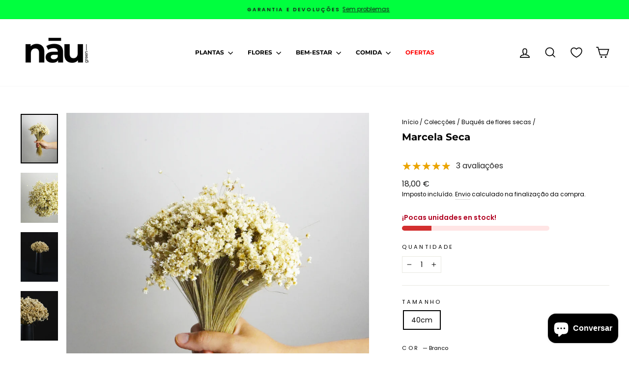

--- FILE ---
content_type: text/html; charset=utf-8
request_url: https://naugreen.com/pt-pt/collections/flores-de-manojo/products/marcela-seca-natural
body_size: 71662
content:
<!doctype html>
<html class="no-js" lang="pt-PT" dir="ltr">
<head>
	<script id="pandectes-rules">   /* PANDECTES-GDPR: DO NOT MODIFY AUTO GENERATED CODE OF THIS SCRIPT */      window.PandectesSettings = {"store":{"id":53311996062,"plan":"plus","theme":"Pagina nueva Arreglos Unique Studios","primaryLocale":"es","adminMode":false,"headless":false,"storefrontRootDomain":"","checkoutRootDomain":"","storefrontAccessToken":""},"tsPublished":1740828944,"declaration":{"showPurpose":false,"showProvider":false,"declIntroText":"Usamos cookies para optimizar la funcionalidad del sitio web, analizar el rendimiento y brindarle una experiencia personalizada. Algunas cookies son esenciales para que el sitio web funcione y funcione correctamente. Esas cookies no se pueden deshabilitar. En esta ventana puede gestionar su preferencia de cookies.","showDateGenerated":true},"language":{"unpublished":[],"languageMode":"Single","fallbackLanguage":"es","languageDetection":"browser","languagesSupported":[]},"texts":{"managed":{"headerText":{"es":"Respetamos tu privacidad"},"consentText":{"es":"Este sitio web utiliza cookies para garantizar que obtenga la mejor experiencia."},"linkText":{"es":"Aprende más"},"imprintText":{"es":"Imprimir"},"allowButtonText":{"es":"Aceptar"},"denyButtonText":{"es":"Disminución"},"dismissButtonText":{"es":"OK"},"leaveSiteButtonText":{"es":"Salir de este sitio"},"preferencesButtonText":{"es":"Preferencias"},"cookiePolicyText":{"es":"Política de cookies"},"preferencesPopupTitleText":{"es":"Gestionar las preferencias de consentimiento"},"preferencesPopupIntroText":{"es":"Usamos cookies para optimizar la funcionalidad del sitio web, analizar el rendimiento y brindarle una experiencia personalizada. Algunas cookies son esenciales para que el sitio web funcione y funcione correctamente. Esas cookies no se pueden desactivar. En esta ventana puede administrar su preferencia de cookies."},"preferencesPopupSaveButtonText":{"es":"Guardar preferencias"},"preferencesPopupCloseButtonText":{"es":"Cerrar"},"preferencesPopupAcceptAllButtonText":{"es":"Aceptar todo"},"preferencesPopupRejectAllButtonText":{"es":"Rechazar todo"},"cookiesDetailsText":{"es":"Detalles de las cookies"},"preferencesPopupAlwaysAllowedText":{"es":"Siempre permitido"},"accessSectionParagraphText":{"es":"Tiene derecho a poder acceder a sus datos en cualquier momento."},"accessSectionTitleText":{"es":"Portabilidad de datos"},"accessSectionAccountInfoActionText":{"es":"Información personal"},"accessSectionDownloadReportActionText":{"es":"Descargar todo"},"accessSectionGDPRRequestsActionText":{"es":"Solicitudes de sujetos de datos"},"accessSectionOrdersRecordsActionText":{"es":"Pedidos"},"rectificationSectionParagraphText":{"es":"Tienes derecho a solicitar la actualización de tus datos siempre que lo creas oportuno."},"rectificationSectionTitleText":{"es":"Rectificación de datos"},"rectificationCommentPlaceholder":{"es":"Describe lo que quieres que se actualice"},"rectificationCommentValidationError":{"es":"Se requiere comentario"},"rectificationSectionEditAccountActionText":{"es":"Solicita una actualización"},"erasureSectionTitleText":{"es":"Derecho al olvido"},"erasureSectionParagraphText":{"es":"Tiene derecho a solicitar la eliminación de todos sus datos. Después de eso, ya no podrá acceder a su cuenta."},"erasureSectionRequestDeletionActionText":{"es":"Solicitar la eliminación de datos personales"},"consentDate":{"es":"fecha de consentimiento"},"consentId":{"es":"ID de consentimiento"},"consentSectionChangeConsentActionText":{"es":"Cambiar la preferencia de consentimiento"},"consentSectionConsentedText":{"es":"Usted dio su consentimiento a la política de cookies de este sitio web en"},"consentSectionNoConsentText":{"es":"No ha dado su consentimiento a la política de cookies de este sitio web."},"consentSectionTitleText":{"es":"Su consentimiento de cookies"},"consentStatus":{"es":"Preferencia de consentimiento"},"confirmationFailureMessage":{"es":"Su solicitud no fue verificada. Vuelva a intentarlo y, si el problema persiste, comuníquese con el propietario de la tienda para obtener ayuda."},"confirmationFailureTitle":{"es":"Ocurrió un problema"},"confirmationSuccessMessage":{"es":"Pronto nos comunicaremos con usted en cuanto a su solicitud."},"confirmationSuccessTitle":{"es":"Tu solicitud está verificada"},"guestsSupportEmailFailureMessage":{"es":"Su solicitud no fue enviada. Vuelva a intentarlo y, si el problema persiste, comuníquese con el propietario de la tienda para obtener ayuda."},"guestsSupportEmailFailureTitle":{"es":"Ocurrió un problema"},"guestsSupportEmailPlaceholder":{"es":"Dirección de correo electrónico"},"guestsSupportEmailSuccessMessage":{"es":"Si está registrado como cliente de esta tienda, pronto recibirá un correo electrónico con instrucciones sobre cómo proceder."},"guestsSupportEmailSuccessTitle":{"es":"gracias por tu solicitud"},"guestsSupportEmailValidationError":{"es":"El correo no es válido"},"guestsSupportInfoText":{"es":"Inicie sesión con su cuenta de cliente para continuar."},"submitButton":{"es":"Enviar"},"submittingButton":{"es":"Sumisión..."},"cancelButton":{"es":"Cancelar"},"declIntroText":{"es":"Usamos cookies para optimizar la funcionalidad del sitio web, analizar el rendimiento y brindarle una experiencia personalizada. Algunas cookies son esenciales para que el sitio web funcione y funcione correctamente. Esas cookies no se pueden deshabilitar. En esta ventana puede gestionar su preferencia de cookies."},"declName":{"es":"Nombre"},"declPurpose":{"es":"Objetivo"},"declType":{"es":"Escribe"},"declRetention":{"es":"Retencion"},"declProvider":{"es":"Proveedor"},"declFirstParty":{"es":"Origen"},"declThirdParty":{"es":"Tercero"},"declSeconds":{"es":"segundos"},"declMinutes":{"es":"minutos"},"declHours":{"es":"horas"},"declDays":{"es":"días"},"declMonths":{"es":"meses"},"declYears":{"es":"años"},"declSession":{"es":"Sesión"},"declDomain":{"es":"Dominio"},"declPath":{"es":"Sendero"}},"categories":{"strictlyNecessaryCookiesTitleText":{"es":"Cookies estrictamente necesarias"},"strictlyNecessaryCookiesDescriptionText":{"es":"Estas cookies son esenciales para permitirle moverse por el sitio web y utilizar sus funciones, como acceder a áreas seguras del sitio web. El sitio web no puede funcionar correctamente sin estas cookies."},"functionalityCookiesTitleText":{"es":"Cookies funcionales"},"functionalityCookiesDescriptionText":{"es":"Estas cookies permiten que el sitio proporcione una funcionalidad y personalización mejoradas. Pueden ser establecidos por nosotros o por proveedores externos cuyos servicios hemos agregado a nuestras páginas. Si no permite estas cookies, es posible que algunos o todos estos servicios no funcionen correctamente."},"performanceCookiesTitleText":{"es":"Cookies de rendimiento"},"performanceCookiesDescriptionText":{"es":"Estas cookies nos permiten monitorear y mejorar el rendimiento de nuestro sitio web. Por ejemplo, nos permiten contar las visitas, identificar las fuentes de tráfico y ver qué partes del sitio son más populares."},"targetingCookiesTitleText":{"es":"Orientación de cookies"},"targetingCookiesDescriptionText":{"es":"Nuestros socios publicitarios pueden establecer estas cookies a través de nuestro sitio. Estas empresas pueden utilizarlos para crear un perfil de sus intereses y mostrarle anuncios relevantes en otros sitios. No almacenan directamente información personal, sino que se basan en la identificación única de su navegador y dispositivo de Internet. Si no permite estas cookies, experimentará publicidad menos dirigida."},"unclassifiedCookiesTitleText":{"es":"Cookies sin clasificar"},"unclassifiedCookiesDescriptionText":{"es":"Las cookies no clasificadas son cookies que estamos en proceso de clasificar, junto con los proveedores de cookies individuales."}},"auto":{}},"library":{"previewMode":false,"fadeInTimeout":0,"defaultBlocked":7,"showLink":true,"showImprintLink":false,"showGoogleLink":false,"enabled":true,"cookie":{"expiryDays":365,"secure":true,"domain":""},"dismissOnScroll":false,"dismissOnWindowClick":false,"dismissOnTimeout":false,"palette":{"popup":{"background":"#000000","backgroundForCalculations":{"a":1,"b":0,"g":0,"r":0},"text":"#00FF00"},"button":{"background":"#00FF00","backgroundForCalculations":{"a":1,"b":0,"g":255,"r":0},"text":"#000000","textForCalculation":{"a":1,"b":0,"g":0,"r":0},"border":"transparent"}},"content":{"href":"https://naugreen.myshopify.com/policies/privacy-policy","imprintHref":"/","close":"&#10005;","target":"","logo":"<img class=\"cc-banner-logo\" style=\"max-height: 40px;\" src=\"https://cdn.shopify.com/s/files/1/0533/1199/6062/t/13/assets/pandectes-logo.png?v=1740828035\" alt=\"logo\" />"},"window":"<div role=\"dialog\" aria-live=\"polite\" aria-label=\"cookieconsent\" aria-describedby=\"cookieconsent:desc\" id=\"pandectes-banner\" class=\"cc-window-wrapper cc-bottom-left-wrapper\"><div class=\"pd-cookie-banner-window cc-window {{classes}}\"><!--googleoff: all-->{{children}}<!--googleon: all--></div></div>","compliance":{"custom":"<div class=\"cc-compliance cc-highlight\">{{preferences}}{{allow}}</div>"},"type":"custom","layouts":{"basic":"{{logo}}{{messagelink}}{{compliance}}"},"position":"bottom-left","theme":"block","revokable":false,"animateRevokable":false,"revokableReset":false,"revokableLogoUrl":"https://cdn.shopify.com/s/files/1/0533/1199/6062/t/13/assets/pandectes-reopen-logo.png?v=1740828035","revokablePlacement":"bottom-left","revokableMarginHorizontal":15,"revokableMarginVertical":15,"static":false,"autoAttach":true,"hasTransition":true,"blacklistPage":[""],"elements":{"close":"<button aria-label=\"dismiss cookie message\" type=\"button\" tabindex=\"0\" class=\"cc-close\">{{close}}</button>","dismiss":"<button aria-label=\"dismiss cookie message\" type=\"button\" tabindex=\"0\" class=\"cc-btn cc-btn-decision cc-dismiss\">{{dismiss}}</button>","allow":"<button aria-label=\"allow cookies\" type=\"button\" tabindex=\"0\" class=\"cc-btn cc-btn-decision cc-allow\">{{allow}}</button>","deny":"<button aria-label=\"deny cookies\" type=\"button\" tabindex=\"0\" class=\"cc-btn cc-btn-decision cc-deny\">{{deny}}</button>","preferences":"<button aria-label=\"settings cookies\" tabindex=\"0\" type=\"button\" class=\"cc-btn cc-settings\" onclick=\"Pandectes.fn.openPreferences()\">{{preferences}}</button>"}},"geolocation":{"brOnly":false,"caOnly":false,"chOnly":false,"euOnly":false,"jpOnly":false,"thOnly":false,"zaOnly":false,"canadaOnly":false,"globalVisibility":true},"dsr":{"guestsSupport":false,"accessSectionDownloadReportAuto":false},"banner":{"resetTs":1710266703,"extraCss":"        .cc-banner-logo {max-width: 54em!important;}    @media(min-width: 768px) {.cc-window.cc-floating{max-width: 54em!important;width: 54em!important;}}    .cc-message, .pd-cookie-banner-window .cc-header, .cc-logo {text-align: left}    .cc-window-wrapper{z-index: 2147483647;}    .cc-window{z-index: 2147483647;font-size: 17px!important;font-family: inherit;}    .pd-cookie-banner-window .cc-header{font-size: 17px!important;font-family: inherit;}    .pd-cp-ui{font-family: inherit; background-color: #000000;color:#00FF00;}    button.pd-cp-btn, a.pd-cp-btn{background-color:#00FF00;color:#000000!important;}    input + .pd-cp-preferences-slider{background-color: rgba(0, 255, 0, 0.3)}    .pd-cp-scrolling-section::-webkit-scrollbar{background-color: rgba(0, 255, 0, 0.3)}    input:checked + .pd-cp-preferences-slider{background-color: rgba(0, 255, 0, 1)}    .pd-cp-scrolling-section::-webkit-scrollbar-thumb {background-color: rgba(0, 255, 0, 1)}    .pd-cp-ui-close{color:#00FF00;}    .pd-cp-preferences-slider:before{background-color: #000000}    .pd-cp-title:before {border-color: #00FF00!important}    .pd-cp-preferences-slider{background-color:#00FF00}    .pd-cp-toggle{color:#00FF00!important}    @media(max-width:699px) {.pd-cp-ui-close-top svg {fill: #00FF00}}    .pd-cp-toggle:hover,.pd-cp-toggle:visited,.pd-cp-toggle:active{color:#00FF00!important}    .pd-cookie-banner-window {box-shadow: 0 0 18px rgb(0 0 0 / 20%);}  ","customJavascript":{},"showPoweredBy":false,"logoHeight":40,"revokableTrigger":false,"hybridStrict":false,"cookiesBlockedByDefault":"7","isActive":true,"implicitSavePreferences":false,"cookieIcon":false,"blockBots":false,"showCookiesDetails":true,"hasTransition":true,"blockingPage":false,"showOnlyLandingPage":false,"leaveSiteUrl":"https://www.google.com","linkRespectStoreLang":false},"cookies":{"0":[{"name":"keep_alive","type":"http","domain":"naugreen.com","path":"/","provider":"Shopify","firstParty":true,"retention":"30 minute(s)","expires":30,"unit":"declMinutes","purpose":{"es":"Se utiliza en relación con la localización del comprador."}},{"name":"secure_customer_sig","type":"http","domain":"naugreen.com","path":"/","provider":"Shopify","firstParty":true,"retention":"1 year(s)","expires":1,"unit":"declYears","purpose":{"es":"Se utiliza en relación con el inicio de sesión del cliente."}},{"name":"cart_currency","type":"http","domain":"naugreen.com","path":"/","provider":"Shopify","firstParty":true,"retention":"2 ","expires":2,"unit":"declSession","purpose":{"es":"La cookie es necesaria para la función de pago y pago seguro en el sitio web. Shopify.com proporciona esta función."}},{"name":"shopify_pay_redirect","type":"http","domain":"naugreen.com","path":"/","provider":"Shopify","firstParty":true,"retention":"1 hour(s)","expires":1,"unit":"declHours","purpose":{"es":"La cookie es necesaria para la función de pago y pago seguro en el sitio web. Shopify.com proporciona esta función."}},{"name":"_tracking_consent","type":"http","domain":".naugreen.com","path":"/","provider":"Shopify","firstParty":true,"retention":"1 year(s)","expires":1,"unit":"declYears","purpose":{"es":"Preferencias de seguimiento."}},{"name":"_cmp_a","type":"http","domain":".naugreen.com","path":"/","provider":"Shopify","firstParty":true,"retention":"1 day(s)","expires":1,"unit":"declDays","purpose":{"es":"Se utiliza para administrar la configuración de privacidad del cliente."}},{"name":"_secure_session_id","type":"http","domain":"naugreen.com","path":"/","provider":"Shopify","firstParty":true,"retention":"1 month(s)","expires":1,"unit":"declMonths","purpose":{"es":"Se utiliza en relación con la navegación a través de un escaparate."}},{"name":"localization","type":"http","domain":"naugreen.com","path":"/","provider":"Shopify","firstParty":true,"retention":"1 year(s)","expires":1,"unit":"declYears","purpose":{"es":"Localización de tiendas Shopify"}}],"1":[{"name":"wpm-domain-test","type":"http","domain":"com","path":"/","provider":"Shopify","firstParty":false,"retention":"Session","expires":1,"unit":"declSeconds","purpose":{"es":"Se utiliza para probar el almacenamiento de parámetros sobre productos agregados al carrito o moneda de pago."}},{"name":"wpm-domain-test","type":"http","domain":"naugreen.com","path":"/","provider":"Shopify","firstParty":true,"retention":"Session","expires":1,"unit":"declSeconds","purpose":{"es":"Se utiliza para probar el almacenamiento de parámetros sobre productos agregados al carrito o moneda de pago."}}],"2":[{"name":"_orig_referrer","type":"http","domain":".naugreen.com","path":"/","provider":"Shopify","firstParty":true,"retention":"2 ","expires":2,"unit":"declSession","purpose":{"es":"Realiza un seguimiento de las páginas de destino."}},{"name":"_landing_page","type":"http","domain":".naugreen.com","path":"/","provider":"Shopify","firstParty":true,"retention":"2 ","expires":2,"unit":"declSession","purpose":{"es":"Realiza un seguimiento de las páginas de destino."}},{"name":"_shopify_y","type":"http","domain":".naugreen.com","path":"/","provider":"Shopify","firstParty":true,"retention":"1 year(s)","expires":1,"unit":"declYears","purpose":{"es":"Análisis de Shopify."}},{"name":"_shopify_s","type":"http","domain":".naugreen.com","path":"/","provider":"Shopify","firstParty":true,"retention":"30 minute(s)","expires":30,"unit":"declMinutes","purpose":{"es":"Análisis de Shopify."}},{"name":"_shopify_sa_t","type":"http","domain":"naugreen.com","path":"/","provider":"Shopify","firstParty":true,"retention":"30 minute(s)","expires":30,"unit":"declMinutes","purpose":{"es":"Análisis de Shopify relacionados con marketing y referencias."}},{"name":"_gat","type":"http","domain":".naugreen.com","path":"/","provider":"Google","firstParty":true,"retention":"1 minute(s)","expires":1,"unit":"declMinutes","purpose":{"es":"Google Analytics coloca una cookie para filtrar las solicitudes de los bots."}},{"name":"_shopify_sa_p","type":"http","domain":"naugreen.com","path":"/","provider":"Shopify","firstParty":true,"retention":"30 minute(s)","expires":30,"unit":"declMinutes","purpose":{"es":"Análisis de Shopify relacionados con marketing y referencias."}},{"name":"_ga","type":"http","domain":".naugreen.com","path":"/","provider":"Google","firstParty":true,"retention":"1 year(s)","expires":1,"unit":"declYears","purpose":{"es":"La cookie está configurada por Google Analytics con funcionalidad desconocida"}},{"name":"_gid","type":"http","domain":".naugreen.com","path":"/","provider":"Google","firstParty":true,"retention":"1 day(s)","expires":1,"unit":"declDays","purpose":{"es":"Google Analytics coloca una cookie para contar y realizar un seguimiento de las páginas vistas."}},{"name":"_shopify_s","type":"http","domain":"com","path":"/","provider":"Shopify","firstParty":false,"retention":"Session","expires":1,"unit":"declSeconds","purpose":{"es":"Análisis de Shopify."}},{"name":"_ga_V7BQCE0RFK","type":"http","domain":".naugreen.com","path":"/","provider":"Google","firstParty":true,"retention":"1 year(s)","expires":1,"unit":"declYears","purpose":{"es":""}},{"name":"_ga_BR4PVYQX8R","type":"http","domain":".naugreen.com","path":"/","provider":"Google","firstParty":true,"retention":"1 year(s)","expires":1,"unit":"declYears","purpose":{"es":""}},{"name":"_gat_gtag_UA_197692737_1","type":"http","domain":".naugreen.com","path":"/","provider":"Google","firstParty":true,"retention":"1 minute(s)","expires":1,"unit":"declMinutes","purpose":{"es":""}}],"4":[{"name":"_fbp","type":"http","domain":".naugreen.com","path":"/","provider":"Facebook","firstParty":true,"retention":"3 month(s)","expires":3,"unit":"declMonths","purpose":{"es":"Facebook coloca una cookie para rastrear las visitas a través de los sitios web."}},{"name":"__kla_id","type":"http","domain":"naugreen.com","path":"/","provider":"Klaviyo","firstParty":true,"retention":"1 year(s)","expires":1,"unit":"declYears","purpose":{"es":"Rastrea cuando alguien hace clic a través de un correo electrónico de Klaviyo a su sitio web"}},{"name":"IDE","type":"http","domain":".doubleclick.net","path":"/","provider":"Google","firstParty":false,"retention":"1 year(s)","expires":1,"unit":"declYears","purpose":{"es":"Para medir las acciones de los visitantes después de hacer clic en un anuncio. Caduca después de 1 año."}},{"name":"_gcl_au","type":"http","domain":".naugreen.com","path":"/","provider":"Google","firstParty":true,"retention":"3 month(s)","expires":3,"unit":"declMonths","purpose":{"es":"Google Tag Manager coloca una cookie para realizar un seguimiento de las conversiones."}}],"8":[{"name":"cookieyes-consent","type":"http","domain":".naugreen.com","path":"/","provider":"Unknown","firstParty":true,"retention":"1 year(s)","expires":1,"unit":"declYears","purpose":{"es":""}}]},"blocker":{"isActive":false,"googleConsentMode":{"id":"","analyticsId":"","adwordsId":"","isActive":true,"adStorageCategory":4,"analyticsStorageCategory":2,"personalizationStorageCategory":1,"functionalityStorageCategory":1,"customEvent":false,"securityStorageCategory":0,"redactData":true,"urlPassthrough":false,"dataLayerProperty":"dataLayer","waitForUpdate":0,"useNativeChannel":true},"facebookPixel":{"id":"","isActive":false,"ldu":false},"microsoft":{},"rakuten":{"isActive":false,"cmp":false,"ccpa":false},"klaviyoIsActive":false,"gpcIsActive":false,"defaultBlocked":7,"patterns":{"whiteList":[],"blackList":{"1":[],"2":[],"4":[],"8":[]},"iframesWhiteList":[],"iframesBlackList":{"1":[],"2":[],"4":[],"8":[]},"beaconsWhiteList":[],"beaconsBlackList":{"1":[],"2":[],"4":[],"8":[]}}}}      !function(){"use strict";window.PandectesRules=window.PandectesRules||{},window.PandectesRules.manualBlacklist={1:[],2:[],4:[]},window.PandectesRules.blacklistedIFrames={1:[],2:[],4:[]},window.PandectesRules.blacklistedCss={1:[],2:[],4:[]},window.PandectesRules.blacklistedBeacons={1:[],2:[],4:[]};var e="javascript/blocked";function t(e){return new RegExp(e.replace(/[/\\.+?$()]/g,"\\$&").replace("*","(.*)"))}var n=function(e){var t=arguments.length>1&&void 0!==arguments[1]?arguments[1]:"log";new URLSearchParams(window.location.search).get("log")&&console[t]("PandectesRules: ".concat(e))};function a(e){var t=document.createElement("script");t.async=!0,t.src=e,document.head.appendChild(t)}function r(e,t){var n=Object.keys(e);if(Object.getOwnPropertySymbols){var a=Object.getOwnPropertySymbols(e);t&&(a=a.filter((function(t){return Object.getOwnPropertyDescriptor(e,t).enumerable}))),n.push.apply(n,a)}return n}function o(e){for(var t=1;t<arguments.length;t++){var n=null!=arguments[t]?arguments[t]:{};t%2?r(Object(n),!0).forEach((function(t){s(e,t,n[t])})):Object.getOwnPropertyDescriptors?Object.defineProperties(e,Object.getOwnPropertyDescriptors(n)):r(Object(n)).forEach((function(t){Object.defineProperty(e,t,Object.getOwnPropertyDescriptor(n,t))}))}return e}function i(e){var t=function(e,t){if("object"!=typeof e||!e)return e;var n=e[Symbol.toPrimitive];if(void 0!==n){var a=n.call(e,t||"default");if("object"!=typeof a)return a;throw new TypeError("@@toPrimitive must return a primitive value.")}return("string"===t?String:Number)(e)}(e,"string");return"symbol"==typeof t?t:t+""}function s(e,t,n){return(t=i(t))in e?Object.defineProperty(e,t,{value:n,enumerable:!0,configurable:!0,writable:!0}):e[t]=n,e}function c(e,t){return function(e){if(Array.isArray(e))return e}(e)||function(e,t){var n=null==e?null:"undefined"!=typeof Symbol&&e[Symbol.iterator]||e["@@iterator"];if(null!=n){var a,r,o,i,s=[],c=!0,l=!1;try{if(o=(n=n.call(e)).next,0===t){if(Object(n)!==n)return;c=!1}else for(;!(c=(a=o.call(n)).done)&&(s.push(a.value),s.length!==t);c=!0);}catch(e){l=!0,r=e}finally{try{if(!c&&null!=n.return&&(i=n.return(),Object(i)!==i))return}finally{if(l)throw r}}return s}}(e,t)||d(e,t)||function(){throw new TypeError("Invalid attempt to destructure non-iterable instance.\nIn order to be iterable, non-array objects must have a [Symbol.iterator]() method.")}()}function l(e){return function(e){if(Array.isArray(e))return u(e)}(e)||function(e){if("undefined"!=typeof Symbol&&null!=e[Symbol.iterator]||null!=e["@@iterator"])return Array.from(e)}(e)||d(e)||function(){throw new TypeError("Invalid attempt to spread non-iterable instance.\nIn order to be iterable, non-array objects must have a [Symbol.iterator]() method.")}()}function d(e,t){if(e){if("string"==typeof e)return u(e,t);var n=Object.prototype.toString.call(e).slice(8,-1);return"Object"===n&&e.constructor&&(n=e.constructor.name),"Map"===n||"Set"===n?Array.from(e):"Arguments"===n||/^(?:Ui|I)nt(?:8|16|32)(?:Clamped)?Array$/.test(n)?u(e,t):void 0}}function u(e,t){(null==t||t>e.length)&&(t=e.length);for(var n=0,a=new Array(t);n<t;n++)a[n]=e[n];return a}var f=window.PandectesRulesSettings||window.PandectesSettings,g=!(void 0===window.dataLayer||!Array.isArray(window.dataLayer)||!window.dataLayer.some((function(e){return"pandectes_full_scan"===e.event}))),p=function(){var e,t=arguments.length>0&&void 0!==arguments[0]?arguments[0]:"_pandectes_gdpr",n=("; "+document.cookie).split("; "+t+"=");if(n.length<2)e={};else{var a=n.pop().split(";");e=window.atob(a.shift())}var r=function(e){try{return JSON.parse(e)}catch(e){return!1}}(e);return!1!==r?r:e}(),h=f.banner.isActive,y=f.blocker,w=y.defaultBlocked,v=y.patterns,m=p&&null!==p.preferences&&void 0!==p.preferences?p.preferences:null,b=g?0:h?null===m?w:m:0,k={1:!(1&b),2:!(2&b),4:!(4&b)},_=v.blackList,S=v.whiteList,L=v.iframesBlackList,C=v.iframesWhiteList,A=v.beaconsBlackList,P=v.beaconsWhiteList,O={blackList:[],whiteList:[],iframesBlackList:{1:[],2:[],4:[],8:[]},iframesWhiteList:[],beaconsBlackList:{1:[],2:[],4:[],8:[]},beaconsWhiteList:[]};[1,2,4].map((function(e){var n;k[e]||((n=O.blackList).push.apply(n,l(_[e].length?_[e].map(t):[])),O.iframesBlackList[e]=L[e].length?L[e].map(t):[],O.beaconsBlackList[e]=A[e].length?A[e].map(t):[])})),O.whiteList=S.length?S.map(t):[],O.iframesWhiteList=C.length?C.map(t):[],O.beaconsWhiteList=P.length?P.map(t):[];var E={scripts:[],iframes:{1:[],2:[],4:[]},beacons:{1:[],2:[],4:[]},css:{1:[],2:[],4:[]}},I=function(t,n){return t&&(!n||n!==e)&&(!O.blackList||O.blackList.some((function(e){return e.test(t)})))&&(!O.whiteList||O.whiteList.every((function(e){return!e.test(t)})))},B=function(e,t){var n=O.iframesBlackList[t],a=O.iframesWhiteList;return e&&(!n||n.some((function(t){return t.test(e)})))&&(!a||a.every((function(t){return!t.test(e)})))},j=function(e,t){var n=O.beaconsBlackList[t],a=O.beaconsWhiteList;return e&&(!n||n.some((function(t){return t.test(e)})))&&(!a||a.every((function(t){return!t.test(e)})))},T=new MutationObserver((function(e){for(var t=0;t<e.length;t++)for(var n=e[t].addedNodes,a=0;a<n.length;a++){var r=n[a],o=r.dataset&&r.dataset.cookiecategory;if(1===r.nodeType&&"LINK"===r.tagName){var i=r.dataset&&r.dataset.href;if(i&&o)switch(o){case"functionality":case"C0001":E.css[1].push(i);break;case"performance":case"C0002":E.css[2].push(i);break;case"targeting":case"C0003":E.css[4].push(i)}}}})),R=new MutationObserver((function(t){for(var a=0;a<t.length;a++)for(var r=t[a].addedNodes,o=function(){var t=r[i],a=t.src||t.dataset&&t.dataset.src,o=t.dataset&&t.dataset.cookiecategory;if(1===t.nodeType&&"IFRAME"===t.tagName){if(a){var s=!1;B(a,1)||"functionality"===o||"C0001"===o?(s=!0,E.iframes[1].push(a)):B(a,2)||"performance"===o||"C0002"===o?(s=!0,E.iframes[2].push(a)):(B(a,4)||"targeting"===o||"C0003"===o)&&(s=!0,E.iframes[4].push(a)),s&&(t.removeAttribute("src"),t.setAttribute("data-src",a))}}else if(1===t.nodeType&&"IMG"===t.tagName){if(a){var c=!1;j(a,1)?(c=!0,E.beacons[1].push(a)):j(a,2)?(c=!0,E.beacons[2].push(a)):j(a,4)&&(c=!0,E.beacons[4].push(a)),c&&(t.removeAttribute("src"),t.setAttribute("data-src",a))}}else if(1===t.nodeType&&"SCRIPT"===t.tagName){var l=t.type,d=!1;if(I(a,l)?(n("rule blocked: ".concat(a)),d=!0):a&&o?n("manually blocked @ ".concat(o,": ").concat(a)):o&&n("manually blocked @ ".concat(o,": inline code")),d){E.scripts.push([t,l]),t.type=e;t.addEventListener("beforescriptexecute",(function n(a){t.getAttribute("type")===e&&a.preventDefault(),t.removeEventListener("beforescriptexecute",n)})),t.parentElement&&t.parentElement.removeChild(t)}}},i=0;i<r.length;i++)o()})),D=document.createElement,N={src:Object.getOwnPropertyDescriptor(HTMLScriptElement.prototype,"src"),type:Object.getOwnPropertyDescriptor(HTMLScriptElement.prototype,"type")};window.PandectesRules.unblockCss=function(e){var t=E.css[e]||[];t.length&&n("Unblocking CSS for ".concat(e)),t.forEach((function(e){var t=document.querySelector('link[data-href^="'.concat(e,'"]'));t.removeAttribute("data-href"),t.href=e})),E.css[e]=[]},window.PandectesRules.unblockIFrames=function(e){var t=E.iframes[e]||[];t.length&&n("Unblocking IFrames for ".concat(e)),O.iframesBlackList[e]=[],t.forEach((function(e){var t=document.querySelector('iframe[data-src^="'.concat(e,'"]'));t.removeAttribute("data-src"),t.src=e})),E.iframes[e]=[]},window.PandectesRules.unblockBeacons=function(e){var t=E.beacons[e]||[];t.length&&n("Unblocking Beacons for ".concat(e)),O.beaconsBlackList[e]=[],t.forEach((function(e){var t=document.querySelector('img[data-src^="'.concat(e,'"]'));t.removeAttribute("data-src"),t.src=e})),E.beacons[e]=[]},window.PandectesRules.unblockInlineScripts=function(e){var t=1===e?"functionality":2===e?"performance":"targeting",a=document.querySelectorAll('script[type="javascript/blocked"][data-cookiecategory="'.concat(t,'"]'));n("unblockInlineScripts: ".concat(a.length," in ").concat(t)),a.forEach((function(e){var t=document.createElement("script");t.type="text/javascript",e.hasAttribute("src")?t.src=e.getAttribute("src"):t.textContent=e.textContent,document.head.appendChild(t),e.parentNode.removeChild(e)}))},window.PandectesRules.unblockInlineCss=function(e){var t=1===e?"functionality":2===e?"performance":"targeting",a=document.querySelectorAll('link[data-cookiecategory="'.concat(t,'"]'));n("unblockInlineCss: ".concat(a.length," in ").concat(t)),a.forEach((function(e){e.href=e.getAttribute("data-href")}))},window.PandectesRules.unblock=function(e){e.length<1?(O.blackList=[],O.whiteList=[],O.iframesBlackList=[],O.iframesWhiteList=[]):(O.blackList&&(O.blackList=O.blackList.filter((function(t){return e.every((function(e){return"string"==typeof e?!t.test(e):e instanceof RegExp?t.toString()!==e.toString():void 0}))}))),O.whiteList&&(O.whiteList=[].concat(l(O.whiteList),l(e.map((function(e){if("string"==typeof e){var n=".*"+t(e)+".*";if(O.whiteList.every((function(e){return e.toString()!==n.toString()})))return new RegExp(n)}else if(e instanceof RegExp&&O.whiteList.every((function(t){return t.toString()!==e.toString()})))return e;return null})).filter(Boolean)))));var a=0;l(E.scripts).forEach((function(e,t){var n=c(e,2),r=n[0],o=n[1];if(function(e){var t=e.getAttribute("src");return O.blackList&&O.blackList.every((function(e){return!e.test(t)}))||O.whiteList&&O.whiteList.some((function(e){return e.test(t)}))}(r)){for(var i=document.createElement("script"),s=0;s<r.attributes.length;s++){var l=r.attributes[s];"src"!==l.name&&"type"!==l.name&&i.setAttribute(l.name,r.attributes[s].value)}i.setAttribute("src",r.src),i.setAttribute("type",o||"application/javascript"),document.head.appendChild(i),E.scripts.splice(t-a,1),a++}})),0==O.blackList.length&&0===O.iframesBlackList[1].length&&0===O.iframesBlackList[2].length&&0===O.iframesBlackList[4].length&&0===O.beaconsBlackList[1].length&&0===O.beaconsBlackList[2].length&&0===O.beaconsBlackList[4].length&&(n("Disconnecting observers"),R.disconnect(),T.disconnect())};var U=f.store,x=U.adminMode,z=U.headless,M=U.storefrontRootDomain,q=U.checkoutRootDomain,F=U.storefrontAccessToken,W=f.banner.isActive,H=f.blocker.defaultBlocked;W&&function(e){if(window.Shopify&&window.Shopify.customerPrivacy)e();else{var t=null;window.Shopify&&window.Shopify.loadFeatures&&window.Shopify.trackingConsent?e():t=setInterval((function(){window.Shopify&&window.Shopify.loadFeatures&&(clearInterval(t),window.Shopify.loadFeatures([{name:"consent-tracking-api",version:"0.1"}],(function(t){t?n("Shopify.customerPrivacy API - failed to load"):(n("shouldShowBanner() -> ".concat(window.Shopify.trackingConsent.shouldShowBanner()," | saleOfDataRegion() -> ").concat(window.Shopify.trackingConsent.saleOfDataRegion())),e())})))}),10)}}((function(){!function(){var e=window.Shopify.trackingConsent;if(!1!==e.shouldShowBanner()||null!==m||7!==H)try{var t=x&&!(window.Shopify&&window.Shopify.AdminBarInjector),a={preferences:!(1&b)||g||t,analytics:!(2&b)||g||t,marketing:!(4&b)||g||t};z&&(a.headlessStorefront=!0,a.storefrontRootDomain=null!=M&&M.length?M:window.location.hostname,a.checkoutRootDomain=null!=q&&q.length?q:"checkout.".concat(window.location.hostname),a.storefrontAccessToken=null!=F&&F.length?F:""),e.firstPartyMarketingAllowed()===a.marketing&&e.analyticsProcessingAllowed()===a.analytics&&e.preferencesProcessingAllowed()===a.preferences||e.setTrackingConsent(a,(function(e){e&&e.error?n("Shopify.customerPrivacy API - failed to setTrackingConsent"):n("setTrackingConsent(".concat(JSON.stringify(a),")"))}))}catch(e){n("Shopify.customerPrivacy API - exception")}}(),function(){if(z){var e=window.Shopify.trackingConsent,t=e.currentVisitorConsent();if(navigator.globalPrivacyControl&&""===t.sale_of_data){var a={sale_of_data:!1,headlessStorefront:!0};a.storefrontRootDomain=null!=M&&M.length?M:window.location.hostname,a.checkoutRootDomain=null!=q&&q.length?q:"checkout.".concat(window.location.hostname),a.storefrontAccessToken=null!=F&&F.length?F:"",e.setTrackingConsent(a,(function(e){e&&e.error?n("Shopify.customerPrivacy API - failed to setTrackingConsent({".concat(JSON.stringify(a),")")):n("setTrackingConsent(".concat(JSON.stringify(a),")"))}))}}}()}));var G=["AT","BE","BG","HR","CY","CZ","DK","EE","FI","FR","DE","GR","HU","IE","IT","LV","LT","LU","MT","NL","PL","PT","RO","SK","SI","ES","SE","GB","LI","NO","IS"],J=f.banner,V=J.isActive,K=J.hybridStrict,$=f.geolocation,Y=$.caOnly,Z=void 0!==Y&&Y,Q=$.euOnly,X=void 0!==Q&&Q,ee=$.brOnly,te=void 0!==ee&&ee,ne=$.jpOnly,ae=void 0!==ne&&ne,re=$.thOnly,oe=void 0!==re&&re,ie=$.chOnly,se=void 0!==ie&&ie,ce=$.zaOnly,le=void 0!==ce&&ce,de=$.canadaOnly,ue=void 0!==de&&de,fe=$.globalVisibility,ge=void 0===fe||fe,pe=f.blocker,he=pe.defaultBlocked,ye=void 0===he?7:he,we=pe.googleConsentMode,ve=we.isActive,me=we.customEvent,be=we.id,ke=void 0===be?"":be,_e=we.analyticsId,Se=void 0===_e?"":_e,Le=we.adwordsId,Ce=void 0===Le?"":Le,Ae=we.redactData,Pe=we.urlPassthrough,Oe=we.adStorageCategory,Ee=we.analyticsStorageCategory,Ie=we.functionalityStorageCategory,Be=we.personalizationStorageCategory,je=we.securityStorageCategory,Te=we.dataLayerProperty,Re=void 0===Te?"dataLayer":Te,De=we.waitForUpdate,Ne=void 0===De?0:De,Ue=we.useNativeChannel,xe=void 0!==Ue&&Ue;function ze(){window[Re].push(arguments)}window[Re]=window[Re]||[];var Me,qe,Fe={hasInitialized:!1,useNativeChannel:!1,ads_data_redaction:!1,url_passthrough:!1,data_layer_property:"dataLayer",storage:{ad_storage:"granted",ad_user_data:"granted",ad_personalization:"granted",analytics_storage:"granted",functionality_storage:"granted",personalization_storage:"granted",security_storage:"granted"}};if(V&&ve){var We=ye&Oe?"denied":"granted",He=ye&Ee?"denied":"granted",Ge=ye&Ie?"denied":"granted",Je=ye&Be?"denied":"granted",Ve=ye&je?"denied":"granted";Fe.hasInitialized=!0,Fe.useNativeChannel=xe,Fe.url_passthrough=Pe,Fe.ads_data_redaction="denied"===We&&Ae,Fe.storage.ad_storage=We,Fe.storage.ad_user_data=We,Fe.storage.ad_personalization=We,Fe.storage.analytics_storage=He,Fe.storage.functionality_storage=Ge,Fe.storage.personalization_storage=Je,Fe.storage.security_storage=Ve,Fe.data_layer_property=Re||"dataLayer",Fe.ads_data_redaction&&ze("set","ads_data_redaction",Fe.ads_data_redaction),Fe.url_passthrough&&ze("set","url_passthrough",Fe.url_passthrough),function(){!1===xe?console.log("Pandectes: Google Consent Mode (av2)"):console.log("Pandectes: Google Consent Mode (av2nc)");var e=b!==ye?{wait_for_update:Ne||500}:Ne?{wait_for_update:Ne}:{};ge&&!K?ze("consent","default",o(o({},Fe.storage),e)):(ze("consent","default",o(o(o({},Fe.storage),e),{},{region:[].concat(l(X||K?G:[]),l(Z&&!K?["US-CA","US-VA","US-CT","US-UT","US-CO"]:[]),l(te&&!K?["BR"]:[]),l(ae&&!K?["JP"]:[]),l(ue&&!K?["CA"]:[]),l(oe&&!K?["TH"]:[]),l(se&&!K?["CH"]:[]),l(le&&!K?["ZA"]:[]))})),ze("consent","default",{ad_storage:"granted",ad_user_data:"granted",ad_personalization:"granted",analytics_storage:"granted",functionality_storage:"granted",personalization_storage:"granted",security_storage:"granted"}));if(null!==m){var t=b&Oe?"denied":"granted",n=b&Ee?"denied":"granted",r=b&Ie?"denied":"granted",i=b&Be?"denied":"granted",s=b&je?"denied":"granted";Fe.storage.ad_storage=t,Fe.storage.ad_user_data=t,Fe.storage.ad_personalization=t,Fe.storage.analytics_storage=n,Fe.storage.functionality_storage=r,Fe.storage.personalization_storage=i,Fe.storage.security_storage=s,ze("consent","update",Fe.storage)}(ke.length||Se.length||Ce.length)&&(window[Fe.data_layer_property].push({"pandectes.start":(new Date).getTime(),event:"pandectes-rules.min.js"}),(Se.length||Ce.length)&&ze("js",new Date));var c="https://www.googletagmanager.com";if(ke.length){var d=ke.split(",");window[Fe.data_layer_property].push({"gtm.start":(new Date).getTime(),event:"gtm.js"});for(var u=0;u<d.length;u++){var f="dataLayer"!==Fe.data_layer_property?"&l=".concat(Fe.data_layer_property):"";a("".concat(c,"/gtm.js?id=").concat(d[u].trim()).concat(f))}}if(Se.length)for(var g=Se.split(","),p=0;p<g.length;p++){var h=g[p].trim();h.length&&(a("".concat(c,"/gtag/js?id=").concat(h)),ze("config",h,{send_page_view:!1}))}if(Ce.length)for(var y=Ce.split(","),w=0;w<y.length;w++){var v=y[w].trim();v.length&&(a("".concat(c,"/gtag/js?id=").concat(v)),ze("config",v,{allow_enhanced_conversions:!0}))}}()}V&&me&&(qe={event:"Pandectes_Consent_Update",pandectes_status:7===(Me=b)?"deny":0===Me?"allow":"mixed",pandectes_categories:{C0000:"allow",C0001:k[1]?"allow":"deny",C0002:k[2]?"allow":"deny",C0003:k[4]?"allow":"deny"}},window[Re].push(qe),null!==m&&function(e){if(window.Shopify&&window.Shopify.analytics)e();else{var t=null;window.Shopify&&window.Shopify.analytics?e():t=setInterval((function(){window.Shopify&&window.Shopify.analytics&&(clearInterval(t),e())}),10)}}((function(){window.Shopify.analytics.publish("Pandectes_Consent_Update",qe)})));var Ke=f.blocker,$e=Ke.klaviyoIsActive,Ye=Ke.googleConsentMode.adStorageCategory;$e&&window.addEventListener("PandectesEvent_OnConsent",(function(e){var t=e.detail.preferences;if(null!=t){var n=t&Ye?"denied":"granted";void 0!==window.klaviyo&&window.klaviyo.isIdentified()&&window.klaviyo.push(["identify",{ad_personalization:n,ad_user_data:n}])}})),f.banner.revokableTrigger&&(window.onload=function(){document.querySelectorAll('[href*="#reopenBanner"]').forEach((function(e){e.onclick=function(e){e.preventDefault(),console.log("will reopen"),window.Pandectes.fn.revokeConsent()}}))});var Ze=f.banner.isActive,Qe=f.blocker,Xe=Qe.defaultBlocked,et=void 0===Xe?7:Xe,tt=Qe.microsoft,nt=tt.isActive,at=tt.uetTags,rt=tt.dataLayerProperty,ot=void 0===rt?"uetq":rt,it={hasInitialized:!1,data_layer_property:"uetq",storage:{ad_storage:"granted"}};if(window[ot]=window[ot]||[],nt&&ft("_uetmsdns","1",365),Ze&&nt){var st=4&et?"denied":"granted";if(it.hasInitialized=!0,it.storage.ad_storage=st,window[ot].push("consent","default",it.storage),"granted"==st&&(ft("_uetmsdns","0",365),console.log("setting cookie")),null!==m){var ct=4&b?"denied":"granted";it.storage.ad_storage=ct,window[ot].push("consent","update",it.storage),"granted"===ct&&ft("_uetmsdns","0",365)}if(at.length)for(var lt=at.split(","),dt=0;dt<lt.length;dt++)lt[dt].trim().length&&ut(lt[dt])}function ut(e){var t=document.createElement("script");t.type="text/javascript",t.src="//bat.bing.com/bat.js",t.onload=function(){var t={ti:e};t.q=window.uetq,window.uetq=new UET(t),window.uetq.push("consent","default",{ad_storage:"denied"}),window[ot].push("pageLoad")},document.head.appendChild(t)}function ft(e,t,n){var a=new Date;a.setTime(a.getTime()+24*n*60*60*1e3);var r="expires="+a.toUTCString();document.cookie="".concat(e,"=").concat(t,"; ").concat(r,"; path=/; secure; samesite=strict")}window.PandectesRules.gcm=Fe;var gt=f.banner.isActive,pt=f.blocker.isActive;n("Prefs: ".concat(b," | Banner: ").concat(gt?"on":"off"," | Blocker: ").concat(pt?"on":"off"));var ht=null===m&&/\/checkouts\//.test(window.location.pathname);0!==b&&!1===g&&pt&&!ht&&(n("Blocker will execute"),document.createElement=function(){for(var t=arguments.length,n=new Array(t),a=0;a<t;a++)n[a]=arguments[a];if("script"!==n[0].toLowerCase())return D.bind?D.bind(document).apply(void 0,n):D;var r=D.bind(document).apply(void 0,n);try{Object.defineProperties(r,{src:o(o({},N.src),{},{set:function(t){I(t,r.type)&&N.type.set.call(this,e),N.src.set.call(this,t)}}),type:o(o({},N.type),{},{get:function(){var t=N.type.get.call(this);return t===e||I(this.src,t)?null:t},set:function(t){var n=I(r.src,r.type)?e:t;N.type.set.call(this,n)}})}),r.setAttribute=function(t,n){if("type"===t){var a=I(r.src,r.type)?e:n;N.type.set.call(r,a)}else"src"===t?(I(n,r.type)&&N.type.set.call(r,e),N.src.set.call(r,n)):HTMLScriptElement.prototype.setAttribute.call(r,t,n)}}catch(e){console.warn("Yett: unable to prevent script execution for script src ",r.src,".\n",'A likely cause would be because you are using a third-party browser extension that monkey patches the "document.createElement" function.')}return r},R.observe(document.documentElement,{childList:!0,subtree:!0}),T.observe(document.documentElement,{childList:!0,subtree:!0}))}();
</script>
	
  <meta charset="utf-8">
  <meta http-equiv="X-UA-Compatible" content="IE=edge,chrome=1">
  <meta name="viewport" content="width=device-width,initial-scale=1">
  <meta name="theme-color" content="#00ff3e">
  <link rel="canonical" href="https://naugreen.com/pt-pt/products/marcela-seca-natural">
  <link rel="preconnect" href="https://cdn.shopify.com" crossorigin>
  <link rel="preconnect" href="https://fonts.shopifycdn.com" crossorigin>
  <link rel="dns-prefetch" href="https://productreviews.shopifycdn.com">
  <link rel="dns-prefetch" href="https://ajax.googleapis.com">
  <link rel="dns-prefetch" href="https://maps.googleapis.com">
  <link rel="dns-prefetch" href="https://maps.gstatic.com"><link rel="shortcut icon" href="//naugreen.com/cdn/shop/files/logo_fondo_negro_32x32.jpg?v=1708172627" type="image/png" /><title>Marcela Seca | Flores secas | Buquê | Corpete | Endereço | Nau
&ndash; nāu green
</title>
<meta name="description" content="Está faltando algo na sua mesa? A Marcela Seca Natural é fantástica para espaços pequenos, mesas de canto ou mesas de cabeceira, graças à sua subtileza e tamanho reduzido."><meta property="og:site_name" content="nāu green">
  <meta property="og:url" content="https://naugreen.com/pt-pt/products/marcela-seca-natural">
  <meta property="og:title" content="Marcela Seca ">
  <meta property="og:type" content="product">
  <meta property="og:description" content="Está faltando algo na sua mesa? A Marcela Seca Natural é fantástica para espaços pequenos, mesas de canto ou mesas de cabeceira, graças à sua subtileza e tamanho reduzido."><meta property="og:image" content="http://naugreen.com/cdn/shop/files/19.jpg?v=1688832107">
    <meta property="og:image:secure_url" content="https://naugreen.com/cdn/shop/files/19.jpg?v=1688832107">
    <meta property="og:image:width" content="2130">
    <meta property="og:image:height" content="2840"><meta name="twitter:site" content="@">
  <meta name="twitter:card" content="summary_large_image">
  <meta name="twitter:title" content="Marcela Seca ">
  <meta name="twitter:description" content="Está faltando algo na sua mesa? A Marcela Seca Natural é fantástica para espaços pequenos, mesas de canto ou mesas de cabeceira, graças à sua subtileza e tamanho reduzido.">
<style data-shopify>@font-face {
  font-family: Montserrat;
  font-weight: 700;
  font-style: normal;
  font-display: swap;
  src: url("//naugreen.com/cdn/fonts/montserrat/montserrat_n7.3c434e22befd5c18a6b4afadb1e3d77c128c7939.woff2") format("woff2"),
       url("//naugreen.com/cdn/fonts/montserrat/montserrat_n7.5d9fa6e2cae713c8fb539a9876489d86207fe957.woff") format("woff");
}

  @font-face {
  font-family: Poppins;
  font-weight: 400;
  font-style: normal;
  font-display: swap;
  src: url("//naugreen.com/cdn/fonts/poppins/poppins_n4.0ba78fa5af9b0e1a374041b3ceaadf0a43b41362.woff2") format("woff2"),
       url("//naugreen.com/cdn/fonts/poppins/poppins_n4.214741a72ff2596839fc9760ee7a770386cf16ca.woff") format("woff");
}


  @font-face {
  font-family: Poppins;
  font-weight: 600;
  font-style: normal;
  font-display: swap;
  src: url("//naugreen.com/cdn/fonts/poppins/poppins_n6.aa29d4918bc243723d56b59572e18228ed0786f6.woff2") format("woff2"),
       url("//naugreen.com/cdn/fonts/poppins/poppins_n6.5f815d845fe073750885d5b7e619ee00e8111208.woff") format("woff");
}

  @font-face {
  font-family: Poppins;
  font-weight: 400;
  font-style: italic;
  font-display: swap;
  src: url("//naugreen.com/cdn/fonts/poppins/poppins_i4.846ad1e22474f856bd6b81ba4585a60799a9f5d2.woff2") format("woff2"),
       url("//naugreen.com/cdn/fonts/poppins/poppins_i4.56b43284e8b52fc64c1fd271f289a39e8477e9ec.woff") format("woff");
}

  @font-face {
  font-family: Poppins;
  font-weight: 600;
  font-style: italic;
  font-display: swap;
  src: url("//naugreen.com/cdn/fonts/poppins/poppins_i6.bb8044d6203f492888d626dafda3c2999253e8e9.woff2") format("woff2"),
       url("//naugreen.com/cdn/fonts/poppins/poppins_i6.e233dec1a61b1e7dead9f920159eda42280a02c3.woff") format("woff");
}

</style><link href="//naugreen.com/cdn/shop/t/13/assets/theme.css?v=120753880899380738621744904545" rel="stylesheet" type="text/css" media="all" />
<style data-shopify>:root {
    --typeHeaderPrimary: Montserrat;
    --typeHeaderFallback: sans-serif;
    --typeHeaderSize: 24px;
    --typeHeaderWeight: 700;
    --typeHeaderLineHeight: 1;
    --typeHeaderSpacing: 0.0em;

    --typeBasePrimary:Poppins;
    --typeBaseFallback:sans-serif;
    --typeBaseSize: 14px;
    --typeBaseWeight: 400;
    --typeBaseSpacing: 0.0em;
    --typeBaseLineHeight: 1.6;
    --typeBaselineHeightMinus01: 1.5;

    --typeCollectionTitle: 15px;

    --iconWeight: 4px;
    --iconLinecaps: miter;

    
        --buttonRadius: 0;
    

    --colorGridOverlayOpacity: 0.1;
    }

    .placeholder-content {
    background-image: linear-gradient(100deg, #ffffff 40%, #f7f7f7 63%, #ffffff 79%);
    }</style><script>
    document.documentElement.className = document.documentElement.className.replace('no-js', 'js');

    window.theme = window.theme || {};
    theme.routes = {
      home: "/pt-pt",
      cart: "/pt-pt/cart.js",
      cartPage: "/pt-pt/cart",
      cartAdd: "/pt-pt/cart/add.js",
      cartChange: "/pt-pt/cart/change.js",
      search: "/pt-pt/search",
      predictiveSearch: "/pt-pt/search/suggest"
    };
    theme.strings = {
      soldOut: "Esgotado",
      unavailable: "Indisponível",
      inStockLabel: "Em estoque",
      oneStockLabel: "[count] em estoque",
      otherStockLabel: "[count] em estoque",
      willNotShipUntil: "Envio a partir de [date]",
      willBeInStockAfter: "Estará disponível após [date]",
      waitingForStock: "Inventory no caminho",
      savePrice: "Poupe [saved_amount]",
      cartEmpty: "O seu carrinho de compras está neste momento vazio.",
      cartTermsConfirmation: "Você deve concordar com os termos e condições de vendas para verificar",
      searchCollections: "Colecções:",
      searchPages: "Páginas:",
      searchArticles: "Artigos:",
      productFrom: "Desde ",
      maxQuantity: "Solo puedes tener [quantity] de [title] en tu carrito."
    };
    theme.settings = {
      cartType: "page",
      isCustomerTemplate: false,
      moneyFormat: "{{amount_with_comma_separator}} €",
      saveType: "percent",
      productImageSize: "natural",
      productImageCover: true,
      predictiveSearch: true,
      predictiveSearchType: null,
      predictiveSearchVendor: false,
      predictiveSearchPrice: false,
      quickView: false,
      themeName: 'Impulse',
      themeVersion: "7.5.2"
    };
  </script>

  <script>window.performance && window.performance.mark && window.performance.mark('shopify.content_for_header.start');</script><meta name="google-site-verification" content="0VnAvkUz3o4k6SaHgeFdAJXwQM-X68GuK2KrsSGDLHo">
<meta id="shopify-digital-wallet" name="shopify-digital-wallet" content="/53311996062/digital_wallets/dialog">
<meta name="shopify-checkout-api-token" content="d97c2ebffed22a24f84108d96d9509db">
<meta id="in-context-paypal-metadata" data-shop-id="53311996062" data-venmo-supported="false" data-environment="production" data-locale="en_US" data-paypal-v4="true" data-currency="EUR">
<link rel="alternate" hreflang="x-default" href="https://naugreen.com/products/marcela-seca-natural">
<link rel="alternate" hreflang="en" href="https://naugreen.com/en/products/marcela-seca-natural">
<link rel="alternate" hreflang="pt-PT" href="https://naugreen.com/pt-pt/products/marcela-seca-natural">
<link rel="alternate" type="application/json+oembed" href="https://naugreen.com/pt-pt/products/marcela-seca-natural.oembed">
<script async="async" src="/checkouts/internal/preloads.js?locale=pt-PT"></script>
<link rel="preconnect" href="https://shop.app" crossorigin="anonymous">
<script async="async" src="https://shop.app/checkouts/internal/preloads.js?locale=pt-PT&shop_id=53311996062" crossorigin="anonymous"></script>
<script id="apple-pay-shop-capabilities" type="application/json">{"shopId":53311996062,"countryCode":"ES","currencyCode":"EUR","merchantCapabilities":["supports3DS"],"merchantId":"gid:\/\/shopify\/Shop\/53311996062","merchantName":"nāu green","requiredBillingContactFields":["postalAddress","email","phone"],"requiredShippingContactFields":["postalAddress","email","phone"],"shippingType":"shipping","supportedNetworks":["visa","maestro","masterCard","amex"],"total":{"type":"pending","label":"nāu green","amount":"1.00"},"shopifyPaymentsEnabled":true,"supportsSubscriptions":true}</script>
<script id="shopify-features" type="application/json">{"accessToken":"d97c2ebffed22a24f84108d96d9509db","betas":["rich-media-storefront-analytics"],"domain":"naugreen.com","predictiveSearch":true,"shopId":53311996062,"locale":"pt-pt"}</script>
<script>var Shopify = Shopify || {};
Shopify.shop = "naugreen.myshopify.com";
Shopify.locale = "pt-PT";
Shopify.currency = {"active":"EUR","rate":"1.0"};
Shopify.country = "PT";
Shopify.theme = {"name":"Pagina nueva Arreglos Unique Studios","id":179092193611,"schema_name":"Impulse","schema_version":"7.5.2","theme_store_id":857,"role":"main"};
Shopify.theme.handle = "null";
Shopify.theme.style = {"id":null,"handle":null};
Shopify.cdnHost = "naugreen.com/cdn";
Shopify.routes = Shopify.routes || {};
Shopify.routes.root = "/pt-pt/";</script>
<script type="module">!function(o){(o.Shopify=o.Shopify||{}).modules=!0}(window);</script>
<script>!function(o){function n(){var o=[];function n(){o.push(Array.prototype.slice.apply(arguments))}return n.q=o,n}var t=o.Shopify=o.Shopify||{};t.loadFeatures=n(),t.autoloadFeatures=n()}(window);</script>
<script>
  window.ShopifyPay = window.ShopifyPay || {};
  window.ShopifyPay.apiHost = "shop.app\/pay";
  window.ShopifyPay.redirectState = null;
</script>
<script id="shop-js-analytics" type="application/json">{"pageType":"product"}</script>
<script defer="defer" async type="module" src="//naugreen.com/cdn/shopifycloud/shop-js/modules/v2/client.init-shop-cart-sync_DkeY9lyF.pt-PT.esm.js"></script>
<script defer="defer" async type="module" src="//naugreen.com/cdn/shopifycloud/shop-js/modules/v2/chunk.common_BfwUEH3L.esm.js"></script>
<script type="module">
  await import("//naugreen.com/cdn/shopifycloud/shop-js/modules/v2/client.init-shop-cart-sync_DkeY9lyF.pt-PT.esm.js");
await import("//naugreen.com/cdn/shopifycloud/shop-js/modules/v2/chunk.common_BfwUEH3L.esm.js");

  window.Shopify.SignInWithShop?.initShopCartSync?.({"fedCMEnabled":true,"windoidEnabled":true});

</script>
<script>
  window.Shopify = window.Shopify || {};
  if (!window.Shopify.featureAssets) window.Shopify.featureAssets = {};
  window.Shopify.featureAssets['shop-js'] = {"shop-cart-sync":["modules/v2/client.shop-cart-sync_Dc1BtALr.pt-PT.esm.js","modules/v2/chunk.common_BfwUEH3L.esm.js"],"init-fed-cm":["modules/v2/client.init-fed-cm_BIZrTNqd.pt-PT.esm.js","modules/v2/chunk.common_BfwUEH3L.esm.js"],"init-shop-email-lookup-coordinator":["modules/v2/client.init-shop-email-lookup-coordinator_CMzhfNBz.pt-PT.esm.js","modules/v2/chunk.common_BfwUEH3L.esm.js"],"shop-cash-offers":["modules/v2/client.shop-cash-offers_Bg-88F_U.pt-PT.esm.js","modules/v2/chunk.common_BfwUEH3L.esm.js","modules/v2/chunk.modal_D1PgtOZa.esm.js"],"init-shop-cart-sync":["modules/v2/client.init-shop-cart-sync_DkeY9lyF.pt-PT.esm.js","modules/v2/chunk.common_BfwUEH3L.esm.js"],"init-windoid":["modules/v2/client.init-windoid_AQAnFedG.pt-PT.esm.js","modules/v2/chunk.common_BfwUEH3L.esm.js"],"shop-toast-manager":["modules/v2/client.shop-toast-manager_C5kH8mgs.pt-PT.esm.js","modules/v2/chunk.common_BfwUEH3L.esm.js"],"pay-button":["modules/v2/client.pay-button_CsLQyks-.pt-PT.esm.js","modules/v2/chunk.common_BfwUEH3L.esm.js"],"shop-button":["modules/v2/client.shop-button_C5eLo63U.pt-PT.esm.js","modules/v2/chunk.common_BfwUEH3L.esm.js"],"shop-login-button":["modules/v2/client.shop-login-button_M92mB918.pt-PT.esm.js","modules/v2/chunk.common_BfwUEH3L.esm.js","modules/v2/chunk.modal_D1PgtOZa.esm.js"],"avatar":["modules/v2/client.avatar_BTnouDA3.pt-PT.esm.js"],"shop-follow-button":["modules/v2/client.shop-follow-button_CzPWqEX7.pt-PT.esm.js","modules/v2/chunk.common_BfwUEH3L.esm.js","modules/v2/chunk.modal_D1PgtOZa.esm.js"],"init-customer-accounts-sign-up":["modules/v2/client.init-customer-accounts-sign-up_C-TTmY6d.pt-PT.esm.js","modules/v2/client.shop-login-button_M92mB918.pt-PT.esm.js","modules/v2/chunk.common_BfwUEH3L.esm.js","modules/v2/chunk.modal_D1PgtOZa.esm.js"],"init-shop-for-new-customer-accounts":["modules/v2/client.init-shop-for-new-customer-accounts_BWgebly4.pt-PT.esm.js","modules/v2/client.shop-login-button_M92mB918.pt-PT.esm.js","modules/v2/chunk.common_BfwUEH3L.esm.js","modules/v2/chunk.modal_D1PgtOZa.esm.js"],"init-customer-accounts":["modules/v2/client.init-customer-accounts_CAt_0ttN.pt-PT.esm.js","modules/v2/client.shop-login-button_M92mB918.pt-PT.esm.js","modules/v2/chunk.common_BfwUEH3L.esm.js","modules/v2/chunk.modal_D1PgtOZa.esm.js"],"checkout-modal":["modules/v2/client.checkout-modal_BKl_wURB.pt-PT.esm.js","modules/v2/chunk.common_BfwUEH3L.esm.js","modules/v2/chunk.modal_D1PgtOZa.esm.js"],"lead-capture":["modules/v2/client.lead-capture_DNz1F5uu.pt-PT.esm.js","modules/v2/chunk.common_BfwUEH3L.esm.js","modules/v2/chunk.modal_D1PgtOZa.esm.js"],"shop-login":["modules/v2/client.shop-login_D_U0xmcU.pt-PT.esm.js","modules/v2/chunk.common_BfwUEH3L.esm.js","modules/v2/chunk.modal_D1PgtOZa.esm.js"],"payment-terms":["modules/v2/client.payment-terms_CAyHeiDw.pt-PT.esm.js","modules/v2/chunk.common_BfwUEH3L.esm.js","modules/v2/chunk.modal_D1PgtOZa.esm.js"]};
</script>
<script>(function() {
  var isLoaded = false;
  function asyncLoad() {
    if (isLoaded) return;
    isLoaded = true;
    var urls = ["https:\/\/public.zoorix.com\/sdk.min.js?shop=naugreen.myshopify.com","\/\/cdn.shopify.com\/proxy\/af4320bdf723c9c20bfd800ad97aff859914834273825f71c6826a8093a59677\/s.pandect.es\/scripts\/pandectes-core.js?shop=naugreen.myshopify.com\u0026sp-cache-control=cHVibGljLCBtYXgtYWdlPTkwMA","https:\/\/storage.nfcube.com\/instafeed-5bcff0363ecdc65c8f34c61d047c10fc.js?shop=naugreen.myshopify.com","https:\/\/s3.eu-west-1.amazonaws.com\/production-klarna-il-shopify-osm\/85d63d6d13c88bd1cfaeb53c0bb76277e79a0a74\/naugreen.myshopify.com-1740828944427.js?shop=naugreen.myshopify.com","https:\/\/omnisnippet1.com\/platforms\/shopify.js?source=scriptTag\u0026v=2025-07-31T14\u0026shop=naugreen.myshopify.com"];
    for (var i = 0; i < urls.length; i++) {
      var s = document.createElement('script');
      s.type = 'text/javascript';
      s.async = true;
      s.src = urls[i];
      var x = document.getElementsByTagName('script')[0];
      x.parentNode.insertBefore(s, x);
    }
  };
  if(window.attachEvent) {
    window.attachEvent('onload', asyncLoad);
  } else {
    window.addEventListener('load', asyncLoad, false);
  }
})();</script>
<script id="__st">var __st={"a":53311996062,"offset":3600,"reqid":"2e0fbc78-8388-4c46-ad15-c3f5ebd37c08-1765112777","pageurl":"naugreen.com\/pt-pt\/collections\/flores-de-manojo\/products\/marcela-seca-natural","u":"78c27b2184aa","p":"product","rtyp":"product","rid":7078400262302};</script>
<script>window.ShopifyPaypalV4VisibilityTracking = true;</script>
<script id="captcha-bootstrap">!function(){'use strict';const t='contact',e='account',n='new_comment',o=[[t,t],['blogs',n],['comments',n],[t,'customer']],c=[[e,'customer_login'],[e,'guest_login'],[e,'recover_customer_password'],[e,'create_customer']],r=t=>t.map((([t,e])=>`form[action*='/${t}']:not([data-nocaptcha='true']) input[name='form_type'][value='${e}']`)).join(','),a=t=>()=>t?[...document.querySelectorAll(t)].map((t=>t.form)):[];function s(){const t=[...o],e=r(t);return a(e)}const i='password',u='form_key',d=['recaptcha-v3-token','g-recaptcha-response','h-captcha-response',i],f=()=>{try{return window.sessionStorage}catch{return}},m='__shopify_v',_=t=>t.elements[u];function p(t,e,n=!1){try{const o=window.sessionStorage,c=JSON.parse(o.getItem(e)),{data:r}=function(t){const{data:e,action:n}=t;return t[m]||n?{data:e,action:n}:{data:t,action:n}}(c);for(const[e,n]of Object.entries(r))t.elements[e]&&(t.elements[e].value=n);n&&o.removeItem(e)}catch(o){console.error('form repopulation failed',{error:o})}}const l='form_type',E='cptcha';function T(t){t.dataset[E]=!0}const w=window,h=w.document,L='Shopify',v='ce_forms',y='captcha';let A=!1;((t,e)=>{const n=(g='f06e6c50-85a8-45c8-87d0-21a2b65856fe',I='https://cdn.shopify.com/shopifycloud/storefront-forms-hcaptcha/ce_storefront_forms_captcha_hcaptcha.v1.5.2.iife.js',D={infoText:'Protegido por hCaptcha',privacyText:'Privacidade',termsText:'Termos'},(t,e,n)=>{const o=w[L][v],c=o.bindForm;if(c)return c(t,g,e,D).then(n);var r;o.q.push([[t,g,e,D],n]),r=I,A||(h.body.append(Object.assign(h.createElement('script'),{id:'captcha-provider',async:!0,src:r})),A=!0)});var g,I,D;w[L]=w[L]||{},w[L][v]=w[L][v]||{},w[L][v].q=[],w[L][y]=w[L][y]||{},w[L][y].protect=function(t,e){n(t,void 0,e),T(t)},Object.freeze(w[L][y]),function(t,e,n,w,h,L){const[v,y,A,g]=function(t,e,n){const i=e?o:[],u=t?c:[],d=[...i,...u],f=r(d),m=r(i),_=r(d.filter((([t,e])=>n.includes(e))));return[a(f),a(m),a(_),s()]}(w,h,L),I=t=>{const e=t.target;return e instanceof HTMLFormElement?e:e&&e.form},D=t=>v().includes(t);t.addEventListener('submit',(t=>{const e=I(t);if(!e)return;const n=D(e)&&!e.dataset.hcaptchaBound&&!e.dataset.recaptchaBound,o=_(e),c=g().includes(e)&&(!o||!o.value);(n||c)&&t.preventDefault(),c&&!n&&(function(t){try{if(!f())return;!function(t){const e=f();if(!e)return;const n=_(t);if(!n)return;const o=n.value;o&&e.removeItem(o)}(t);const e=Array.from(Array(32),(()=>Math.random().toString(36)[2])).join('');!function(t,e){_(t)||t.append(Object.assign(document.createElement('input'),{type:'hidden',name:u})),t.elements[u].value=e}(t,e),function(t,e){const n=f();if(!n)return;const o=[...t.querySelectorAll(`input[type='${i}']`)].map((({name:t})=>t)),c=[...d,...o],r={};for(const[a,s]of new FormData(t).entries())c.includes(a)||(r[a]=s);n.setItem(e,JSON.stringify({[m]:1,action:t.action,data:r}))}(t,e)}catch(e){console.error('failed to persist form',e)}}(e),e.submit())}));const S=(t,e)=>{t&&!t.dataset[E]&&(n(t,e.some((e=>e===t))),T(t))};for(const o of['focusin','change'])t.addEventListener(o,(t=>{const e=I(t);D(e)&&S(e,y())}));const B=e.get('form_key'),M=e.get(l),P=B&&M;t.addEventListener('DOMContentLoaded',(()=>{const t=y();if(P)for(const e of t)e.elements[l].value===M&&p(e,B);[...new Set([...A(),...v().filter((t=>'true'===t.dataset.shopifyCaptcha))])].forEach((e=>S(e,t)))}))}(h,new URLSearchParams(w.location.search),n,t,e,['guest_login'])})(!0,!0)}();</script>
<script integrity="sha256-52AcMU7V7pcBOXWImdc/TAGTFKeNjmkeM1Pvks/DTgc=" data-source-attribution="shopify.loadfeatures" defer="defer" src="//naugreen.com/cdn/shopifycloud/storefront/assets/storefront/load_feature-81c60534.js" crossorigin="anonymous"></script>
<script crossorigin="anonymous" defer="defer" src="//naugreen.com/cdn/shopifycloud/storefront/assets/shopify_pay/storefront-65b4c6d7.js?v=20250812"></script>
<script data-source-attribution="shopify.dynamic_checkout.dynamic.init">var Shopify=Shopify||{};Shopify.PaymentButton=Shopify.PaymentButton||{isStorefrontPortableWallets:!0,init:function(){window.Shopify.PaymentButton.init=function(){};var t=document.createElement("script");t.src="https://naugreen.com/cdn/shopifycloud/portable-wallets/latest/portable-wallets.pt-pt.js",t.type="module",document.head.appendChild(t)}};
</script>
<script data-source-attribution="shopify.dynamic_checkout.buyer_consent">
  function portableWalletsHideBuyerConsent(e){var t=document.getElementById("shopify-buyer-consent"),n=document.getElementById("shopify-subscription-policy-button");t&&n&&(t.classList.add("hidden"),t.setAttribute("aria-hidden","true"),n.removeEventListener("click",e))}function portableWalletsShowBuyerConsent(e){var t=document.getElementById("shopify-buyer-consent"),n=document.getElementById("shopify-subscription-policy-button");t&&n&&(t.classList.remove("hidden"),t.removeAttribute("aria-hidden"),n.addEventListener("click",e))}window.Shopify?.PaymentButton&&(window.Shopify.PaymentButton.hideBuyerConsent=portableWalletsHideBuyerConsent,window.Shopify.PaymentButton.showBuyerConsent=portableWalletsShowBuyerConsent);
</script>
<script data-source-attribution="shopify.dynamic_checkout.cart.bootstrap">document.addEventListener("DOMContentLoaded",(function(){function t(){return document.querySelector("shopify-accelerated-checkout-cart, shopify-accelerated-checkout")}if(t())Shopify.PaymentButton.init();else{new MutationObserver((function(e,n){t()&&(Shopify.PaymentButton.init(),n.disconnect())})).observe(document.body,{childList:!0,subtree:!0})}}));
</script>
<link id="shopify-accelerated-checkout-styles" rel="stylesheet" media="screen" href="https://naugreen.com/cdn/shopifycloud/portable-wallets/latest/accelerated-checkout-backwards-compat.css" crossorigin="anonymous">
<style id="shopify-accelerated-checkout-cart">
        #shopify-buyer-consent {
  margin-top: 1em;
  display: inline-block;
  width: 100%;
}

#shopify-buyer-consent.hidden {
  display: none;
}

#shopify-subscription-policy-button {
  background: none;
  border: none;
  padding: 0;
  text-decoration: underline;
  font-size: inherit;
  cursor: pointer;
}

#shopify-subscription-policy-button::before {
  box-shadow: none;
}

      </style>

<script>window.performance && window.performance.mark && window.performance.mark('shopify.content_for_header.end');</script>

  <script src="//naugreen.com/cdn/shop/t/13/assets/vendor-scripts-v11.js" defer="defer"></script><script src="//naugreen.com/cdn/shop/t/13/assets/theme.js?v=5752361098415077631740828035" defer="defer"></script>
<!-- BEGIN app block: shopify://apps/pandectes-gdpr/blocks/banner/58c0baa2-6cc1-480c-9ea6-38d6d559556a -->
  
  <script>
    
    window.addEventListener('DOMContentLoaded', function(){
      const script = document.createElement('script');
    
      script.src = "https://cdn.shopify.com/extensions/019aee3e-4759-760b-8c5b-f13aa4e8430d/gdpr-202/assets/pandectes-core.js";
    
      script.defer = true;
      document.body.appendChild(script);
    })
  </script>


<!-- END app block --><!-- BEGIN app block: shopify://apps/zoorix-cross-sell/blocks/zoorix-head/51fffd07-f9df-4d6a-b901-6d14b243dcad -->
<script>
  window.zoorixCartData = {
    currency: "EUR",
    currency_symbol: "€",
    
    original_total_price: 0,
    total_discount: 0,
    item_count: 0,
    items: [
        
    ]
    
  };

  window.Zoorix = window.Zoorix || {};
  window.Zoorix.collectionsHash = {};

  

  
  window.Zoorix.page_type = "product";
  window.Zoorix.product_id = "7078400262302";
    
      
        window.Zoorix.collectionsHash[281585156254] = {title: "Buquês de flores secas" };
      
        window.Zoorix.collectionsHash[290616606878] = {title: "Flores para todas as ocasiões" };
      
        window.Zoorix.collectionsHash[281583681694] = {title: "Flores Secas e Conservadas" };
      
      window.Zoorix.collections = Object.keys(window.Zoorix.collectionsHash).map(c => parseInt(c));
    
  
  window.Zoorix.moneyFormat = "{{amount_with_comma_separator}} €";
  window.Zoorix.moneyFormatWithCurrency = "€{{amount_with_comma_separator}} EUR";
  window.Zoorix.template = "product";

</script>

<!--<script src="https://cdn.shopify.com/s/javascripts/currencies.js" async></script>-->
<script async src=https://public.zoorix.com/domains/naugreen.myshopify.com/zoorix.js></script>


<!-- END app block --><!-- BEGIN app block: shopify://apps/tabs-studio/blocks/global_embed_block/19980fb9-f2ca-4ada-ad36-c0364c3318b8 -->
<style id="tabs-by-station-custom-styles">
  .station-tabs .station-tabs-link{border-radius:3px 3px 0 0 !important;padding:12px 24px !important;margin:0 4px -1px 0 !important;border-width:1px 1px 0 1px !important;border-color:#e4e4e7 !important;color:#000000 !important;font-size:0.875em !important;background-color:#c7c7c7 !important;font-style:normal !important;font-weight:400 !important;}.station-tabs.mod-full-width .station-tabs-link, .station-tabs .station-tabs-tabset.mod-vertical .station-tabs-link{border-radius:0 !important;padding:14px 24px !important;margin:0 !important;border-width:1px 0 0 !important;border-color:#e1e1e1 !important;font-size:1.125em !important;}.station-tabs .station-tabs-tab{border-radius:3px 3px 0 0 !important;padding:12px 24px !important;margin:0 4px -1px 0 !important;border-width:1px 1px 0 1px !important;border-color:#e4e4e7 !important;color:#000000 !important;font-size:0.875em !important;background-color:#c7c7c7 !important;font-style:normal !important;font-weight:400 !important;}.station-tabs.mod-full-width .station-tabs-tab, .station-tabs .station-tabs-tabset.mod-vertical .station-tabs-tab{border-radius:0 !important;padding:14px 24px !important;margin:0 !important;border-width:1px 0 0 !important;border-color:#e1e1e1 !important;font-size:1.125em !important;}.station-tabs .station-tabs-link.is-active{background-color:#EFEDED !important;background-color:#EFEDED !important;color:currentColor !important;}.station-tabs .station-tabs-tab.is-active{background-color:#EFEDED !important;background-color:#EFEDED !important;color:currentColor !important;}.station-tabs .station-tabs-content-inner{background-color:#FFFFFF !important;border-color:#e4e4e7 !important;padding:24px 0 0 !important;border-width:1px 0 0 0 !important;}.station-tabs .station-tabs-tabcontent{background-color:#FFFFFF !important;border-color:#e4e4e7 !important;padding:24px 0 0 !important;border-width:1px 0 0 0 !important;}.station-tabs.mod-full-width .station-tabs-content-inner, .station-tabs .station-tabs-tabset.mod-vertical .station-tabs-content-inner{padding:10px 24px 24px !important;border-width:0 !important;border-radius:0 !important;}.station-tabs.mod-full-width .station-tabs-tabcontent, .station-tabs .station-tabs-tabset.mod-vertical .station-tabs-tabcontent{padding:10px 24px 24px !important;border-width:0 !important;border-radius:0 !important;}.station-tabs .station-tabs-content-inner > :first-child{margin-top:0 !important;}.station-tabs .station-tabs-tabcontent > :first-child{margin-top:0 !important;}.station-tabs .station-tabs-content-inner > :last-child{margin-bottom:0 !important;}.station-tabs .station-tabs-tabcontent > :last-child{margin-bottom:0 !important;}.station-tabs .station-tabs-link:last-of-type{margin:0 0 -1px 0 !important;}.station-tabs.mod-full-width .station-tabs-link:last-of-type, .station-tabs .station-tabs-tabset.mod-vertical .station-tabs-link:last-of-type{margin:0 !important;}.station-tabs .station-tabs-tabtitle:last-of-type .station-tabs-tab{margin:0 0 -1px 0 !important;}.station-tabs.mod-full-width .station-tabs-tabtitle:last-of-type .station-tabs-tab, .station-tabs .station-tabs-tabset.mod-vertical .station-tabs-tabtitle:last-of-type .station-tabs-tab{margin:0 !important;}.station-tabs .station-tabs-link:hover{color:currentColor !important;}.station-tabs .station-tabs-tab:hover{color:currentColor !important;}.station-tabs .station-tabs-link.is-active:hover{color:currentColor !important;}.station-tabs .station-tabs-tab.is-active:hover{color:currentColor !important;}.station-tabs.mod-full-width , .station-tabs .station-tabs-tabset.mod-vertical {border-width:1px !important;border-radius:3px !important;border-color:#e1e1e1 !important;}.station-tabs.mod-full-width .station-tabs-tabset, .station-tabs .station-tabs-tabset.mod-vertical .station-tabs-tabset{border-width:1px !important;border-radius:3px !important;border-color:#e1e1e1 !important;}.station-tabs.mod-full-width .station-tabs-link:first-of-type, .station-tabs .station-tabs-tabset.mod-vertical .station-tabs-link:first-of-type{border-width:0 !important;}.station-tabs.mod-full-width .station-tabs-tabtitle:first-of-type .station-tabs-tab, .station-tabs .station-tabs-tabset.mod-vertical .station-tabs-tabtitle:first-of-type .station-tabs-tab{border-width:0 !important;}
  
</style>

<script id="station-tabs-data-json" type="application/json">{
  "globalAbove": null,
  "globalBelow": null,
  "proTabsHTML": "",
  "productTitle": "Marcela Seca ",
  "productDescription": "\u003cdiv data-mce-fragment=\"1\"\u003e\n\n\u003ch2 data-mce-fragment=\"1\" style=\"text-align: left;\"\u003e Marcela Seca \u003c\/h2\u003e\n\n\u003cdiv data-mce-fragment=\"1\" style=\"text-align: center;\"\u003e\u003cbr\u003e\u003c\/div\u003e\n\n\n\u003c\/div\u003e\n\n\u003cdiv data-mce-fragment=\"1\"\u003e\n\n\u003cp data-mce-fragment=\"1\"\u003e \u003cspan\u003eVocê está pronto para adicionar um pouco de alegria e cor à sua casa? Marcela é a resposta! Esta flor de aparência vibrante é perfeita para adicionar um toque de cor a qualquer espaço. Além disso, por se tratar de uma flor seca, você não precisará se preocupar em substituí-la tão cedo. É a solução perfeita para manter a beleza da sua casa sem precisar regar!\u003c\/span\u003e \u003c\/p\u003e\n\n\n\u003c\/div\u003e\n\n\u003ch3 data-mce-fragment=\"1\" style=\"text-align: left;\" data-mce-style=\"text-align: left;\"\u003e\u003cspan data-mce-fragment=\"1\" style=\"color: #aecd97;\" mce-data-marked=\"1\" data-mce-style=\"color: #aecd97;\"\u003e\u003c\/span\u003e\u003c\/h3\u003e\n\n\u003cdiv data-mce-fragment=\"1\" style=\"text-align: left;\" data-mce-style=\"text-align: left;\"\u003e\u003c\/div\u003e\n\n\u003cdiv data-mce-fragment=\"1\" style=\"text-align: left;\" data-mce-style=\"text-align: left;\"\u003e\n\n\u003ch2 data-mce-fragment=\"1\" style=\"text-align: left;\" data-mce-style=\"text-align: left;\"\u003e \u003cspan data-mce-fragment=\"1\"\u003e\u003cstrong data-mce-fragment=\"1\"\u003eO que é uma flor preservada?\u003c\/strong\u003e\u003c\/span\u003e\n\u003c\/h2\u003e\n\n \u003cdiv data-mce-fragment=\"1\" style=\"text-align: left;\" data-mce-style=\"text-align: left;\"\u003e\n\u003cspan data-mce-fragment=\"1\"\u003eFlor preservada é aquela que passou por um processo de tratamento especial para manter por um longo período de tempo seu aspecto fresco, maciez e cor original. Este processo envolve a substituição da seiva natural da flor por uma solução conservante que permite à flor manter a sua beleza sem murchar ou perder a vitalidade. As flores em conserva são uma opção duradoura e sustentável, perfeitas para arranjos florais duradouros, decoração de interiores e eventos especiais. Graças à sua capacidade de manter a frescura e o aspecto original, as flores conservadas oferecem uma alternativa encantadora às flores frescas e secas.\u003c\/span\u003e \u003c\/div\u003e\n\n\u003cdiv data-mce-fragment=\"1\" style=\"text-align: left;\" data-mce-style=\"text-align: left;\"\u003e\n\n\u003ch2 data-mce-fragment=\"1\" style=\"text-align: center;\" data-mce-style=\"text-align: center;\"\u003e\u003cbr data-mce-fragment=\"1\"\u003e\u003c\/h2\u003e\n\n\u003ch2 data-mce-fragment=\"1\" style=\"text-align: left;\" data-mce-style=\"text-align: left;\"\u003e \u003cspan data-mce-fragment=\"1\" mce-data-marked=\"1\"\u003e\u003cstrong data-mce-fragment=\"1\"\u003eO que é uma flor seca?\u003c\/strong\u003e\u003c\/span\u003e\n\u003c\/h2\u003e\n\n \u003cp data-mce-fragment=\"1\"\u003eUma flor seca é aquela que passou por um processo natural de secagem para remover a umidade e preservar sua forma, cor e textura originais. Esse processo envolve pendurar ou colocar a flor em ambiente seco e ventilado, permitindo que a água evapore gradativamente. As flores secas preservam a essência da sua beleza no momento da sua plenitude, oferecendo uma estética rústica e nostálgica. Este método de preservação natural destaca a autenticidade da flor e a torna ideal para decoração, projetos criativos e arranjos florais duradouros.\u003cbr data-mce-fragment=\"1\"\u003e\u003c\/p\u003e\n\n\u003ch2 data-mce-fragment=\"1\"\u003e Diferenças\u003cbr data-mce-fragment=\"1\"\u003e\n\n\u003c\/h2\u003e\n\n\u003cp data-mce-fragment=\"1\"\u003e A principal diferença entre uma flor seca e uma flor preservada está no método de conservação e no resultado final:\u003c\/p\u003e\n\n \u003cstrong data-mce-fragment=\"1\"\u003eProcesso de Conservação:\u003c\/strong\u003e \u003cbr data-mce-fragment=\"1\"\u003e\u003cstrong data-mce-fragment=\"1\"\u003e\u003cspan data-mce-fragment=\"1\"\u003e✅\u003c\/span\u003e\u003c\/strong\u003e Flor Seca: \u003cspan data-mce-fragment=\"1\"\u003eÉ obtida através de um processo de secagem natural, onde a flor é desidratada espontaneamente, eliminando gradativamente a umidade.\u003c\/span\u003e\u003cbr data-mce-fragment=\"1\"\u003e\n\u003col data-mce-fragment=\"1\"\u003e\u003c\/ol\u003e\n\n \u003cstrong data-mce-fragment=\"1\"\u003e\u003cspan data-mce-fragment=\"1\"\u003e✅\u003c\/span\u003e\u003c\/strong\u003e Flor Preservada: \u003cspan data-mce-fragment=\"1\"\u003ePassa por um tratamento especial em que a seiva natural da flor é substituída por uma solução conservante. Este processo ajuda a manter o frescor, a suavidade e a cor original da flor.\u003c\/span\u003e \n\n\u003c\/div\u003e\n\n\u003cdiv data-mce-fragment=\"1\" style=\"text-align: left;\" data-mce-style=\"text-align: left;\"\u003e\n\n\u003cbr data-mce-fragment=\"1\"\u003e \u003cstrong data-mce-fragment=\"1\"\u003eAparência e Textura:\u003c\/strong\u003e\u003cbr data-mce-fragment=\"1\"\u003e \u003cstrong data-mce-fragment=\"1\"\u003e\u003cspan data-mce-fragment=\"1\"\u003e✅\u003c\/span\u003e\u003c\/strong\u003e Flor Seca: \u003cspan data-mce-fragment=\"1\"\u003eMantém a forma e cor originais, mas pode apresentar alguma fragilidade e perda de maciez.\u003c\/span\u003e\u003cbr data-mce-fragment=\"1\"\u003e\n\u003col data-mce-fragment=\"1\"\u003e\u003c\/ol\u003e \n\u003cstrong data-mce-fragment=\"1\"\u003e\u003cspan data-mce-fragment=\"1\"\u003e✅\u003c\/span\u003e\u003c\/strong\u003e Flor Preservada: \u003cspan data-mce-fragment=\"1\"\u003eMantém a forma e a suavidade e cor originais da flor, oferecendo um aspecto fresco e vibrante.\u003c\/span\u003e \n\n\u003c\/div\u003e\n\n\u003cdiv data-mce-fragment=\"1\" style=\"text-align: left;\" data-mce-style=\"text-align: left;\"\u003e\n\n\u003cbr data-mce-fragment=\"1\"\u003e \u003cstrong data-mce-fragment=\"1\"\u003eDurabilidade:\u003c\/strong\u003e\u003cbr data-mce-fragment=\"1\"\u003e \u003cstrong data-mce-fragment=\"1\" style=\"font-size: 0.875rem;\" data-mce-style=\"font-size: 0.875rem;\"\u003e\u003cspan data-mce-fragment=\"1\"\u003e✅\u003c\/span\u003e\u003c\/strong\u003e Flor Seca: \u003cspan data-mce-fragment=\"1\" style=\"font-size: 0.875rem;\" data-mce-style=\"font-size: 0.875rem;\"\u003e\u003cspan data-mce-fragment=\"1\"\u003e \u003c\/span\u003eTende a ser mais frágil e suscetível a quebrar com o tempo.\u003c\/span\u003e\u003cbr data-mce-fragment=\"1\"\u003e\n\u003col data-mce-fragment=\"1\"\u003e\u003c\/ol\u003e \n\u003cstrong data-mce-fragment=\"1\" style=\"font-size: 0.875rem;\" data-mce-style=\"font-size: 0.875rem;\"\u003e\u003cspan data-mce-fragment=\"1\"\u003e✅\u003c\/span\u003e\u003c\/strong\u003e Flor Preservada: \u003cspan data-mce-fragment=\"1\" style=\"font-size: 0.875rem;\" data-mce-style=\"font-size: 0.875rem;\"\u003e\u003cspan data-mce-fragment=\"1\"\u003e \u003c\/span\u003eÉ mais durável e resistente, mantendo sua aparência original por um longo período.\u003c\/span\u003e \n\n\u003c\/div\u003e\n\n\u003cdiv data-mce-fragment=\"1\" style=\"text-align: left;\" data-mce-style=\"text-align: left;\"\u003e\n\n\u003cbr data-mce-fragment=\"1\"\u003e \u003cstrong data-mce-fragment=\"1\" style=\"font-size: 0.875rem;\" data-mce-style=\"font-size: 0.875rem;\"\u003eUsos e aplicações:\u003cbr data-mce-fragment=\"1\"\u003e\u003c\/strong\u003e \u003cstrong data-mce-fragment=\"1\" style=\"font-size: 0.875rem;\" data-mce-style=\"font-size: 0.875rem;\"\u003e\u003cspan data-mce-fragment=\"1\"\u003e\u003c\/span\u003e\u003c\/strong\u003e \n\n\u003c\/div\u003e\n\n\u003cdiv data-mce-fragment=\"1\" style=\"text-align: left;\" data-mce-style=\"text-align: left;\"\u003e \n\u003cstrong data-mce-fragment=\"1\" style=\"font-size: 0.875rem;\" data-mce-style=\"font-size: 0.875rem;\"\u003e\u003cspan data-mce-fragment=\"1\"\u003e✅\u003c\/span\u003e\u003c\/strong\u003e Flor Seca \u003cstrong data-mce-fragment=\"1\" style=\"font-size: 0.875rem;\" data-mce-style=\"font-size: 0.875rem;\"\u003e:\u003c\/strong\u003e \u003cspan data-mce-fragment=\"1\" style=\"font-size: 0.875rem;\" data-mce-style=\"font-size: 0.875rem;\"\u003e\u003cspan data-mce-fragment=\"1\"\u003e \u003c\/span\u003eIdeal para projetos criativos, decoração rústica e arranjos florais com toque nostálgico.\u003c\/span\u003e \u003cbr data-mce-fragment=\"1\"\u003e\n\n\u003c\/div\u003e\n\n\u003cdiv data-mce-fragment=\"1\" style=\"text-align: left;\" data-mce-style=\"text-align: left;\"\u003e\n\n\u003col data-mce-fragment=\"1\"\u003e\u003c\/ol\u003e\n\n \u003cstrong data-mce-fragment=\"1\" style=\"font-size: 0.875rem;\" data-mce-style=\"font-size: 0.875rem;\"\u003e\u003cspan data-mce-fragment=\"1\"\u003e✅\u003c\/span\u003e\u003c\/strong\u003e Flor Preservada: \u003cspan data-mce-fragment=\"1\" style=\"font-size: 0.875rem;\" data-mce-style=\"font-size: 0.875rem;\"\u003e\u003cspan data-mce-fragment=\"1\"\u003e \u003c\/span\u003ePerfeito para arranjos florais de longa duração, decoração de interiores e eventos especiais onde se pretende preservar a frescura e vitalidade das flores.\u003c\/span\u003e \n\n\u003c\/div\u003e\n\n\u003cdiv data-mce-fragment=\"1\" style=\"text-align: left;\" data-mce-style=\"text-align: left;\"\u003e\n\n\u003cbr data-mce-fragment=\"1\"\u003e\n \u003cp data-mce-fragment=\"1\"\u003eEm suma, enquanto as flores secas realçam a autenticidade da flor no seu estado natural, as flores conservadas oferecem uma alternativa que mantém a frescura e suavidade originais, proporcionando uma estética vibrante e duradoura.\u003c\/p\u003e\n\n\u003ch2 data-mce-fragment=\"1\"\u003e Durabilidade\u003cbr data-mce-fragment=\"1\"\u003e\n\n\u003c\/h2\u003e\n\n\u003cp data-mce-fragment=\"1\"\u003e A durabilidade das flores secas e conservadas pode variar dependendo dos cuidados e do ambiente em que são colocadas. Aqui está uma estimativa geral:\u003c\/p\u003e\n\n \u003cstrong data-mce-fragment=\"1\"\u003eFlores secas:\u003c\/strong\u003e\u003cbr data-mce-fragment=\"1\"\u003e \u003cstrong data-mce-fragment=\"1\" style=\"font-size: 0.875rem;\" data-mce-style=\"font-size: 0.875rem;\"\u003e\u003cspan data-mce-fragment=\"1\"\u003e✅As\u003c\/span\u003e\u003c\/strong\u003e \u003cspan data-mce-fragment=\"1\"\u003eflores secas tendem a manter a aparência por vários meses a alguns anos, dependendo de fatores como umidade do ambiente e exposição direta à luz solar. Depois de um tempo, eles podem ficar mais quebradiços e perder um pouco da cor.\u003c\/span\u003e \n\n\u003c\/div\u003e\n\n\u003cdiv data-mce-fragment=\"1\" style=\"text-align: left;\" data-mce-style=\"text-align: left;\"\u003e\n\n\u003cbr data-mce-fragment=\"1\"\u003e \u003cstrong data-mce-fragment=\"1\"\u003eFlores Preservadas:\u003c\/strong\u003e \u003cbr data-mce-fragment=\"1\"\u003e\u003cstrong data-mce-fragment=\"1\" style=\"font-size: 0.875rem;\" data-mce-style=\"font-size: 0.875rem;\"\u003e\u003cspan data-mce-fragment=\"1\"\u003e✅As\u003c\/span\u003e\u003c\/strong\u003e \u003cspan data-mce-fragment=\"1\"\u003eflores preservadas são conhecidas pela sua durabilidade a longo prazo. Nas condições adequadas, podem manter a frescura e a cor durante vários anos. Ao evitar a exposição direta ao sol e mantê-las em ambiente seco, as flores preservadas manterão sua beleza original por mais tempo em comparação com as flores secas.\u003c\/span\u003e \n\n\u003c\/div\u003e\n\n\u003cdiv data-mce-fragment=\"1\" style=\"text-align: left;\" data-mce-style=\"text-align: left;\"\u003e\n\n\u003cbr data-mce-fragment=\"1\"\u003e\n\u003cp data-mce-fragment=\"1\"\u003e É importante ressaltar que essas estimativas podem variar dependendo da qualidade da preservação, do tipo de flor e das condições de armazenamento. No geral, ambas as opções oferecem uma alternativa duradoura às flores frescas, permitindo que a beleza floral perdure além do seu ciclo natural. \u003c\/p\u003e\n\n\n\u003c\/div\u003e\n\n\n\u003c\/div\u003e\n\n\u003cdiv id=\"gtx-trans\" style=\"position: absolute; left: 115px; top: 440.453px;\"\u003e\n\n\u003cdiv class=\"gtx-trans-icon\"\u003e\u003c\/div\u003e\n\n\n\u003c\/div\u003e",
  "icons": []
}</script>

<script>
  document.documentElement.classList.add('tabsst-loading');
  document.addEventListener('stationTabsLegacyAPILoaded', function(e) {
    e.detail.isLegacy = true;
    });

  document.addEventListener('stationTabsAPIReady', function(e) {
    var Tabs = e.detail;

    if (Tabs.appSettings) {
      Tabs.appSettings = {"default_tab":false,"default_tab_title":"Descripción","show_stop_element":true,"layout":"vertical","layout_breakpoint":768,"deep_links":false,"clean_content_level":"basic_tags","open_first_tab":true,"allow_multiple_open":false,"remove_empty_tabs":false,"default_tab_translations":null,"start_tab_element":"h2"};
      Tabs.appSettings = {lang: 'pt-PT'};

      Tabs.appSettings = {
        indicatorType: "chevrons",
        indicatorPlacement: "after"
      };
    }

    if (Tabs.isLegacy) { return; }
          Tabs.init(null, {
            initializeDescription: true,
            fallback: true
          });
  });

  
</script>

<svg style="display:none" aria-hidden="true">
  <defs>
    
  </defs>
</svg>

<!-- END app block --><script src="https://cdn.shopify.com/extensions/6da6ffdd-cf2b-4a18-80e5-578ff81399ca/klarna-on-site-messaging-33/assets/index.js" type="text/javascript" defer="defer"></script>
<script src="https://cdn.shopify.com/extensions/019aeabb-017a-7a6b-93e9-3e167b62736e/tabs-studio-20/assets/s3340b1d9cf54.js" type="text/javascript" defer="defer"></script>
<link href="https://cdn.shopify.com/extensions/019aeabb-017a-7a6b-93e9-3e167b62736e/tabs-studio-20/assets/ccf2dff1a1a65.css" rel="stylesheet" type="text/css" media="all">
<script src="https://cdn.shopify.com/extensions/7bc9bb47-adfa-4267-963e-cadee5096caf/inbox-1252/assets/inbox-chat-loader.js" type="text/javascript" defer="defer"></script>
<link href="https://cdn.shopify.com/extensions/019aee35-723d-729a-9711-0c1a65474909/corner-85/assets/cornerWidget.css" rel="stylesheet" type="text/css" media="all">
<link href="https://monorail-edge.shopifysvc.com" rel="dns-prefetch">
<script>(function(){if ("sendBeacon" in navigator && "performance" in window) {try {var session_token_from_headers = performance.getEntriesByType('navigation')[0].serverTiming.find(x => x.name == '_s').description;} catch {var session_token_from_headers = undefined;}var session_cookie_matches = document.cookie.match(/_shopify_s=([^;]*)/);var session_token_from_cookie = session_cookie_matches && session_cookie_matches.length === 2 ? session_cookie_matches[1] : "";var session_token = session_token_from_headers || session_token_from_cookie || "";function handle_abandonment_event(e) {var entries = performance.getEntries().filter(function(entry) {return /monorail-edge.shopifysvc.com/.test(entry.name);});if (!window.abandonment_tracked && entries.length === 0) {window.abandonment_tracked = true;var currentMs = Date.now();var navigation_start = performance.timing.navigationStart;var payload = {shop_id: 53311996062,url: window.location.href,navigation_start,duration: currentMs - navigation_start,session_token,page_type: "product"};window.navigator.sendBeacon("https://monorail-edge.shopifysvc.com/v1/produce", JSON.stringify({schema_id: "online_store_buyer_site_abandonment/1.1",payload: payload,metadata: {event_created_at_ms: currentMs,event_sent_at_ms: currentMs}}));}}window.addEventListener('pagehide', handle_abandonment_event);}}());</script>
<script id="web-pixels-manager-setup">(function e(e,d,r,n,o){if(void 0===o&&(o={}),!Boolean(null===(a=null===(i=window.Shopify)||void 0===i?void 0:i.analytics)||void 0===a?void 0:a.replayQueue)){var i,a;window.Shopify=window.Shopify||{};var t=window.Shopify;t.analytics=t.analytics||{};var s=t.analytics;s.replayQueue=[],s.publish=function(e,d,r){return s.replayQueue.push([e,d,r]),!0};try{self.performance.mark("wpm:start")}catch(e){}var l=function(){var e={modern:/Edge?\/(1{2}[4-9]|1[2-9]\d|[2-9]\d{2}|\d{4,})\.\d+(\.\d+|)|Firefox\/(1{2}[4-9]|1[2-9]\d|[2-9]\d{2}|\d{4,})\.\d+(\.\d+|)|Chrom(ium|e)\/(9{2}|\d{3,})\.\d+(\.\d+|)|(Maci|X1{2}).+ Version\/(15\.\d+|(1[6-9]|[2-9]\d|\d{3,})\.\d+)([,.]\d+|)( \(\w+\)|)( Mobile\/\w+|) Safari\/|Chrome.+OPR\/(9{2}|\d{3,})\.\d+\.\d+|(CPU[ +]OS|iPhone[ +]OS|CPU[ +]iPhone|CPU IPhone OS|CPU iPad OS)[ +]+(15[._]\d+|(1[6-9]|[2-9]\d|\d{3,})[._]\d+)([._]\d+|)|Android:?[ /-](13[3-9]|1[4-9]\d|[2-9]\d{2}|\d{4,})(\.\d+|)(\.\d+|)|Android.+Firefox\/(13[5-9]|1[4-9]\d|[2-9]\d{2}|\d{4,})\.\d+(\.\d+|)|Android.+Chrom(ium|e)\/(13[3-9]|1[4-9]\d|[2-9]\d{2}|\d{4,})\.\d+(\.\d+|)|SamsungBrowser\/([2-9]\d|\d{3,})\.\d+/,legacy:/Edge?\/(1[6-9]|[2-9]\d|\d{3,})\.\d+(\.\d+|)|Firefox\/(5[4-9]|[6-9]\d|\d{3,})\.\d+(\.\d+|)|Chrom(ium|e)\/(5[1-9]|[6-9]\d|\d{3,})\.\d+(\.\d+|)([\d.]+$|.*Safari\/(?![\d.]+ Edge\/[\d.]+$))|(Maci|X1{2}).+ Version\/(10\.\d+|(1[1-9]|[2-9]\d|\d{3,})\.\d+)([,.]\d+|)( \(\w+\)|)( Mobile\/\w+|) Safari\/|Chrome.+OPR\/(3[89]|[4-9]\d|\d{3,})\.\d+\.\d+|(CPU[ +]OS|iPhone[ +]OS|CPU[ +]iPhone|CPU IPhone OS|CPU iPad OS)[ +]+(10[._]\d+|(1[1-9]|[2-9]\d|\d{3,})[._]\d+)([._]\d+|)|Android:?[ /-](13[3-9]|1[4-9]\d|[2-9]\d{2}|\d{4,})(\.\d+|)(\.\d+|)|Mobile Safari.+OPR\/([89]\d|\d{3,})\.\d+\.\d+|Android.+Firefox\/(13[5-9]|1[4-9]\d|[2-9]\d{2}|\d{4,})\.\d+(\.\d+|)|Android.+Chrom(ium|e)\/(13[3-9]|1[4-9]\d|[2-9]\d{2}|\d{4,})\.\d+(\.\d+|)|Android.+(UC? ?Browser|UCWEB|U3)[ /]?(15\.([5-9]|\d{2,})|(1[6-9]|[2-9]\d|\d{3,})\.\d+)\.\d+|SamsungBrowser\/(5\.\d+|([6-9]|\d{2,})\.\d+)|Android.+MQ{2}Browser\/(14(\.(9|\d{2,})|)|(1[5-9]|[2-9]\d|\d{3,})(\.\d+|))(\.\d+|)|K[Aa][Ii]OS\/(3\.\d+|([4-9]|\d{2,})\.\d+)(\.\d+|)/},d=e.modern,r=e.legacy,n=navigator.userAgent;return n.match(d)?"modern":n.match(r)?"legacy":"unknown"}(),u="modern"===l?"modern":"legacy",c=(null!=n?n:{modern:"",legacy:""})[u],f=function(e){return[e.baseUrl,"/wpm","/b",e.hashVersion,"modern"===e.buildTarget?"m":"l",".js"].join("")}({baseUrl:d,hashVersion:r,buildTarget:u}),m=function(e){var d=e.version,r=e.bundleTarget,n=e.surface,o=e.pageUrl,i=e.monorailEndpoint;return{emit:function(e){var a=e.status,t=e.errorMsg,s=(new Date).getTime(),l=JSON.stringify({metadata:{event_sent_at_ms:s},events:[{schema_id:"web_pixels_manager_load/3.1",payload:{version:d,bundle_target:r,page_url:o,status:a,surface:n,error_msg:t},metadata:{event_created_at_ms:s}}]});if(!i)return console&&console.warn&&console.warn("[Web Pixels Manager] No Monorail endpoint provided, skipping logging."),!1;try{return self.navigator.sendBeacon.bind(self.navigator)(i,l)}catch(e){}var u=new XMLHttpRequest;try{return u.open("POST",i,!0),u.setRequestHeader("Content-Type","text/plain"),u.send(l),!0}catch(e){return console&&console.warn&&console.warn("[Web Pixels Manager] Got an unhandled error while logging to Monorail."),!1}}}}({version:r,bundleTarget:l,surface:e.surface,pageUrl:self.location.href,monorailEndpoint:e.monorailEndpoint});try{o.browserTarget=l,function(e){var d=e.src,r=e.async,n=void 0===r||r,o=e.onload,i=e.onerror,a=e.sri,t=e.scriptDataAttributes,s=void 0===t?{}:t,l=document.createElement("script"),u=document.querySelector("head"),c=document.querySelector("body");if(l.async=n,l.src=d,a&&(l.integrity=a,l.crossOrigin="anonymous"),s)for(var f in s)if(Object.prototype.hasOwnProperty.call(s,f))try{l.dataset[f]=s[f]}catch(e){}if(o&&l.addEventListener("load",o),i&&l.addEventListener("error",i),u)u.appendChild(l);else{if(!c)throw new Error("Did not find a head or body element to append the script");c.appendChild(l)}}({src:f,async:!0,onload:function(){if(!function(){var e,d;return Boolean(null===(d=null===(e=window.Shopify)||void 0===e?void 0:e.analytics)||void 0===d?void 0:d.initialized)}()){var d=window.webPixelsManager.init(e)||void 0;if(d){var r=window.Shopify.analytics;r.replayQueue.forEach((function(e){var r=e[0],n=e[1],o=e[2];d.publishCustomEvent(r,n,o)})),r.replayQueue=[],r.publish=d.publishCustomEvent,r.visitor=d.visitor,r.initialized=!0}}},onerror:function(){return m.emit({status:"failed",errorMsg:"".concat(f," has failed to load")})},sri:function(e){var d=/^sha384-[A-Za-z0-9+/=]+$/;return"string"==typeof e&&d.test(e)}(c)?c:"",scriptDataAttributes:o}),m.emit({status:"loading"})}catch(e){m.emit({status:"failed",errorMsg:(null==e?void 0:e.message)||"Unknown error"})}}})({shopId: 53311996062,storefrontBaseUrl: "https://naugreen.com",extensionsBaseUrl: "https://extensions.shopifycdn.com/cdn/shopifycloud/web-pixels-manager",monorailEndpoint: "https://monorail-edge.shopifysvc.com/unstable/produce_batch",surface: "storefront-renderer",enabledBetaFlags: ["2dca8a86"],webPixelsConfigList: [{"id":"2964390219","configuration":"{\"accountID\":\"naugreen\"}","eventPayloadVersion":"v1","runtimeContext":"STRICT","scriptVersion":"9b2aa8ec8580f19eaf97f1e2839bca2c","type":"APP","apiClientId":12388204545,"privacyPurposes":["ANALYTICS","MARKETING","SALE_OF_DATA"],"dataSharingAdjustments":{"protectedCustomerApprovalScopes":["read_customer_email","read_customer_name","read_customer_personal_data","read_customer_phone"]}},{"id":"2686124363","configuration":"{\"shopId\":\"naugreen.myshopify.com\"}","eventPayloadVersion":"v1","runtimeContext":"STRICT","scriptVersion":"674c31de9c131805829c42a983792da6","type":"APP","apiClientId":2753413,"privacyPurposes":["ANALYTICS","MARKETING","SALE_OF_DATA"],"dataSharingAdjustments":{"protectedCustomerApprovalScopes":["read_customer_address","read_customer_email","read_customer_name","read_customer_personal_data","read_customer_phone"]}},{"id":"2558132555","configuration":"{\"apiURL\":\"https:\/\/api.omnisend.com\",\"appURL\":\"https:\/\/app.omnisend.com\",\"brandID\":\"688b7cc6e29629b6049e21bd\",\"trackingURL\":\"https:\/\/wt.omnisendlink.com\"}","eventPayloadVersion":"v1","runtimeContext":"STRICT","scriptVersion":"aa9feb15e63a302383aa48b053211bbb","type":"APP","apiClientId":186001,"privacyPurposes":["ANALYTICS","MARKETING","SALE_OF_DATA"],"dataSharingAdjustments":{"protectedCustomerApprovalScopes":["read_customer_address","read_customer_email","read_customer_name","read_customer_personal_data","read_customer_phone"]}},{"id":"839418187","configuration":"{\"config\":\"{\\\"google_tag_ids\\\":[\\\"AW-364038560\\\",\\\"GT-NSSVK4GT\\\"],\\\"target_country\\\":\\\"ES\\\",\\\"gtag_events\\\":[{\\\"type\\\":\\\"begin_checkout\\\",\\\"action_label\\\":[\\\"G-BR4PVYQX8R\\\",\\\"AW-364038560\\\/iDMFCM2jw6ICEKCTy60B\\\"]},{\\\"type\\\":\\\"search\\\",\\\"action_label\\\":[\\\"G-BR4PVYQX8R\\\",\\\"AW-364038560\\\/9SBlCNCjw6ICEKCTy60B\\\"]},{\\\"type\\\":\\\"view_item\\\",\\\"action_label\\\":[\\\"G-BR4PVYQX8R\\\",\\\"AW-364038560\\\/Z7dqCM-iw6ICEKCTy60B\\\",\\\"MC-4Z23MBRB6Z\\\"]},{\\\"type\\\":\\\"purchase\\\",\\\"action_label\\\":[\\\"G-BR4PVYQX8R\\\",\\\"AW-364038560\\\/KpYdCMyiw6ICEKCTy60B\\\",\\\"MC-4Z23MBRB6Z\\\"]},{\\\"type\\\":\\\"page_view\\\",\\\"action_label\\\":[\\\"G-BR4PVYQX8R\\\",\\\"AW-364038560\\\/nKqaCMmiw6ICEKCTy60B\\\",\\\"MC-4Z23MBRB6Z\\\"]},{\\\"type\\\":\\\"add_payment_info\\\",\\\"action_label\\\":[\\\"G-BR4PVYQX8R\\\",\\\"AW-364038560\\\/cWKKCNOjw6ICEKCTy60B\\\"]},{\\\"type\\\":\\\"add_to_cart\\\",\\\"action_label\\\":[\\\"G-BR4PVYQX8R\\\",\\\"AW-364038560\\\/K89OCMqjw6ICEKCTy60B\\\"]}],\\\"enable_monitoring_mode\\\":false}\"}","eventPayloadVersion":"v1","runtimeContext":"OPEN","scriptVersion":"b2a88bafab3e21179ed38636efcd8a93","type":"APP","apiClientId":1780363,"privacyPurposes":[],"dataSharingAdjustments":{"protectedCustomerApprovalScopes":["read_customer_address","read_customer_email","read_customer_name","read_customer_personal_data","read_customer_phone"]}},{"id":"791478603","configuration":"{\"pixelCode\":\"CND5UEBC77U2V5G3DV8G\"}","eventPayloadVersion":"v1","runtimeContext":"STRICT","scriptVersion":"22e92c2ad45662f435e4801458fb78cc","type":"APP","apiClientId":4383523,"privacyPurposes":["ANALYTICS","MARKETING","SALE_OF_DATA"],"dataSharingAdjustments":{"protectedCustomerApprovalScopes":["read_customer_address","read_customer_email","read_customer_name","read_customer_personal_data","read_customer_phone"]}},{"id":"433946955","configuration":"{\"pixel_id\":\"754847055212086\",\"pixel_type\":\"facebook_pixel\",\"metaapp_system_user_token\":\"-\"}","eventPayloadVersion":"v1","runtimeContext":"OPEN","scriptVersion":"ca16bc87fe92b6042fbaa3acc2fbdaa6","type":"APP","apiClientId":2329312,"privacyPurposes":["ANALYTICS","MARKETING","SALE_OF_DATA"],"dataSharingAdjustments":{"protectedCustomerApprovalScopes":["read_customer_address","read_customer_email","read_customer_name","read_customer_personal_data","read_customer_phone"]}},{"id":"191529291","configuration":"{\"tagID\":\"2613775283659\"}","eventPayloadVersion":"v1","runtimeContext":"STRICT","scriptVersion":"18031546ee651571ed29edbe71a3550b","type":"APP","apiClientId":3009811,"privacyPurposes":["ANALYTICS","MARKETING","SALE_OF_DATA"],"dataSharingAdjustments":{"protectedCustomerApprovalScopes":["read_customer_address","read_customer_email","read_customer_name","read_customer_personal_data","read_customer_phone"]}},{"id":"117932363","configuration":"{\"myshopifyDomain\":\"naugreen.myshopify.com\"}","eventPayloadVersion":"v1","runtimeContext":"STRICT","scriptVersion":"23b97d18e2aa74363140dc29c9284e87","type":"APP","apiClientId":2775569,"privacyPurposes":["ANALYTICS","MARKETING","SALE_OF_DATA"],"dataSharingAdjustments":{"protectedCustomerApprovalScopes":[]}},{"id":"shopify-app-pixel","configuration":"{}","eventPayloadVersion":"v1","runtimeContext":"STRICT","scriptVersion":"0450","apiClientId":"shopify-pixel","type":"APP","privacyPurposes":["ANALYTICS","MARKETING"]},{"id":"shopify-custom-pixel","eventPayloadVersion":"v1","runtimeContext":"LAX","scriptVersion":"0450","apiClientId":"shopify-pixel","type":"CUSTOM","privacyPurposes":["ANALYTICS","MARKETING"]}],isMerchantRequest: false,initData: {"shop":{"name":"nāu green","paymentSettings":{"currencyCode":"EUR"},"myshopifyDomain":"naugreen.myshopify.com","countryCode":"ES","storefrontUrl":"https:\/\/naugreen.com\/pt-pt"},"customer":null,"cart":null,"checkout":null,"productVariants":[{"price":{"amount":18.0,"currencyCode":"EUR"},"product":{"title":"Marcela Seca ","vendor":"Flores","id":"7078400262302","untranslatedTitle":"Marcela Seca ","url":"\/pt-pt\/products\/marcela-seca-natural","type":"Flores"},"id":"41207444701342","image":{"src":"\/\/naugreen.com\/cdn\/shop\/files\/19.jpg?v=1688832107"},"sku":"PNG123000192","title":"40cm \/ Branco","untranslatedTitle":"Altura 30cm - 50g \/ Blanco"}],"purchasingCompany":null},},"https://naugreen.com/cdn","ae1676cfwd2530674p4253c800m34e853cb",{"modern":"","legacy":""},{"shopId":"53311996062","storefrontBaseUrl":"https:\/\/naugreen.com","extensionBaseUrl":"https:\/\/extensions.shopifycdn.com\/cdn\/shopifycloud\/web-pixels-manager","surface":"storefront-renderer","enabledBetaFlags":"[\"2dca8a86\"]","isMerchantRequest":"false","hashVersion":"ae1676cfwd2530674p4253c800m34e853cb","publish":"custom","events":"[[\"page_viewed\",{}],[\"product_viewed\",{\"productVariant\":{\"price\":{\"amount\":18.0,\"currencyCode\":\"EUR\"},\"product\":{\"title\":\"Marcela Seca \",\"vendor\":\"Flores\",\"id\":\"7078400262302\",\"untranslatedTitle\":\"Marcela Seca \",\"url\":\"\/pt-pt\/products\/marcela-seca-natural\",\"type\":\"Flores\"},\"id\":\"41207444701342\",\"image\":{\"src\":\"\/\/naugreen.com\/cdn\/shop\/files\/19.jpg?v=1688832107\"},\"sku\":\"PNG123000192\",\"title\":\"40cm \/ Branco\",\"untranslatedTitle\":\"Altura 30cm - 50g \/ Blanco\"}}]]"});</script><script>
  window.ShopifyAnalytics = window.ShopifyAnalytics || {};
  window.ShopifyAnalytics.meta = window.ShopifyAnalytics.meta || {};
  window.ShopifyAnalytics.meta.currency = 'EUR';
  var meta = {"product":{"id":7078400262302,"gid":"gid:\/\/shopify\/Product\/7078400262302","vendor":"Flores","type":"Flores","variants":[{"id":41207444701342,"price":1800,"name":"Marcela Seca  - 40cm \/ Branco","public_title":"40cm \/ Branco","sku":"PNG123000192"}],"remote":false},"page":{"pageType":"product","resourceType":"product","resourceId":7078400262302}};
  for (var attr in meta) {
    window.ShopifyAnalytics.meta[attr] = meta[attr];
  }
</script>
<script class="analytics">
  (function () {
    var customDocumentWrite = function(content) {
      var jquery = null;

      if (window.jQuery) {
        jquery = window.jQuery;
      } else if (window.Checkout && window.Checkout.$) {
        jquery = window.Checkout.$;
      }

      if (jquery) {
        jquery('body').append(content);
      }
    };

    var hasLoggedConversion = function(token) {
      if (token) {
        return document.cookie.indexOf('loggedConversion=' + token) !== -1;
      }
      return false;
    }

    var setCookieIfConversion = function(token) {
      if (token) {
        var twoMonthsFromNow = new Date(Date.now());
        twoMonthsFromNow.setMonth(twoMonthsFromNow.getMonth() + 2);

        document.cookie = 'loggedConversion=' + token + '; expires=' + twoMonthsFromNow;
      }
    }

    var trekkie = window.ShopifyAnalytics.lib = window.trekkie = window.trekkie || [];
    if (trekkie.integrations) {
      return;
    }
    trekkie.methods = [
      'identify',
      'page',
      'ready',
      'track',
      'trackForm',
      'trackLink'
    ];
    trekkie.factory = function(method) {
      return function() {
        var args = Array.prototype.slice.call(arguments);
        args.unshift(method);
        trekkie.push(args);
        return trekkie;
      };
    };
    for (var i = 0; i < trekkie.methods.length; i++) {
      var key = trekkie.methods[i];
      trekkie[key] = trekkie.factory(key);
    }
    trekkie.load = function(config) {
      trekkie.config = config || {};
      trekkie.config.initialDocumentCookie = document.cookie;
      var first = document.getElementsByTagName('script')[0];
      var script = document.createElement('script');
      script.type = 'text/javascript';
      script.onerror = function(e) {
        var scriptFallback = document.createElement('script');
        scriptFallback.type = 'text/javascript';
        scriptFallback.onerror = function(error) {
                var Monorail = {
      produce: function produce(monorailDomain, schemaId, payload) {
        var currentMs = new Date().getTime();
        var event = {
          schema_id: schemaId,
          payload: payload,
          metadata: {
            event_created_at_ms: currentMs,
            event_sent_at_ms: currentMs
          }
        };
        return Monorail.sendRequest("https://" + monorailDomain + "/v1/produce", JSON.stringify(event));
      },
      sendRequest: function sendRequest(endpointUrl, payload) {
        // Try the sendBeacon API
        if (window && window.navigator && typeof window.navigator.sendBeacon === 'function' && typeof window.Blob === 'function' && !Monorail.isIos12()) {
          var blobData = new window.Blob([payload], {
            type: 'text/plain'
          });

          if (window.navigator.sendBeacon(endpointUrl, blobData)) {
            return true;
          } // sendBeacon was not successful

        } // XHR beacon

        var xhr = new XMLHttpRequest();

        try {
          xhr.open('POST', endpointUrl);
          xhr.setRequestHeader('Content-Type', 'text/plain');
          xhr.send(payload);
        } catch (e) {
          console.log(e);
        }

        return false;
      },
      isIos12: function isIos12() {
        return window.navigator.userAgent.lastIndexOf('iPhone; CPU iPhone OS 12_') !== -1 || window.navigator.userAgent.lastIndexOf('iPad; CPU OS 12_') !== -1;
      }
    };
    Monorail.produce('monorail-edge.shopifysvc.com',
      'trekkie_storefront_load_errors/1.1',
      {shop_id: 53311996062,
      theme_id: 179092193611,
      app_name: "storefront",
      context_url: window.location.href,
      source_url: "//naugreen.com/cdn/s/trekkie.storefront.94e7babdf2ec3663c2b14be7d5a3b25b9303ebb0.min.js"});

        };
        scriptFallback.async = true;
        scriptFallback.src = '//naugreen.com/cdn/s/trekkie.storefront.94e7babdf2ec3663c2b14be7d5a3b25b9303ebb0.min.js';
        first.parentNode.insertBefore(scriptFallback, first);
      };
      script.async = true;
      script.src = '//naugreen.com/cdn/s/trekkie.storefront.94e7babdf2ec3663c2b14be7d5a3b25b9303ebb0.min.js';
      first.parentNode.insertBefore(script, first);
    };
    trekkie.load(
      {"Trekkie":{"appName":"storefront","development":false,"defaultAttributes":{"shopId":53311996062,"isMerchantRequest":null,"themeId":179092193611,"themeCityHash":"9951312429675889100","contentLanguage":"pt-PT","currency":"EUR","eventMetadataId":"20567bfa-a319-4f9c-aa1d-bf82f538091f"},"isServerSideCookieWritingEnabled":true,"monorailRegion":"shop_domain","enabledBetaFlags":["f0df213a"]},"Session Attribution":{},"S2S":{"facebookCapiEnabled":true,"source":"trekkie-storefront-renderer","apiClientId":580111}}
    );

    var loaded = false;
    trekkie.ready(function() {
      if (loaded) return;
      loaded = true;

      window.ShopifyAnalytics.lib = window.trekkie;

      var originalDocumentWrite = document.write;
      document.write = customDocumentWrite;
      try { window.ShopifyAnalytics.merchantGoogleAnalytics.call(this); } catch(error) {};
      document.write = originalDocumentWrite;

      window.ShopifyAnalytics.lib.page(null,{"pageType":"product","resourceType":"product","resourceId":7078400262302,"shopifyEmitted":true});

      var match = window.location.pathname.match(/checkouts\/(.+)\/(thank_you|post_purchase)/)
      var token = match? match[1]: undefined;
      if (!hasLoggedConversion(token)) {
        setCookieIfConversion(token);
        window.ShopifyAnalytics.lib.track("Viewed Product",{"currency":"EUR","variantId":41207444701342,"productId":7078400262302,"productGid":"gid:\/\/shopify\/Product\/7078400262302","name":"Marcela Seca  - 40cm \/ Branco","price":"18.00","sku":"PNG123000192","brand":"Flores","variant":"40cm \/ Branco","category":"Flores","nonInteraction":true,"remote":false},undefined,undefined,{"shopifyEmitted":true});
      window.ShopifyAnalytics.lib.track("monorail:\/\/trekkie_storefront_viewed_product\/1.1",{"currency":"EUR","variantId":41207444701342,"productId":7078400262302,"productGid":"gid:\/\/shopify\/Product\/7078400262302","name":"Marcela Seca  - 40cm \/ Branco","price":"18.00","sku":"PNG123000192","brand":"Flores","variant":"40cm \/ Branco","category":"Flores","nonInteraction":true,"remote":false,"referer":"https:\/\/naugreen.com\/pt-pt\/collections\/flores-de-manojo\/products\/marcela-seca-natural"});
      }
    });


        var eventsListenerScript = document.createElement('script');
        eventsListenerScript.async = true;
        eventsListenerScript.src = "//naugreen.com/cdn/shopifycloud/storefront/assets/shop_events_listener-3da45d37.js";
        document.getElementsByTagName('head')[0].appendChild(eventsListenerScript);

})();</script>
<script
  defer
  src="https://naugreen.com/cdn/shopifycloud/perf-kit/shopify-perf-kit-2.1.2.min.js"
  data-application="storefront-renderer"
  data-shop-id="53311996062"
  data-render-region="gcp-us-east1"
  data-page-type="product"
  data-theme-instance-id="179092193611"
  data-theme-name="Impulse"
  data-theme-version="7.5.2"
  data-monorail-region="shop_domain"
  data-resource-timing-sampling-rate="10"
  data-shs="true"
  data-shs-beacon="true"
  data-shs-export-with-fetch="true"
  data-shs-logs-sample-rate="1"
></script>
</head>

<body class="template-product" data-center-text="true" data-button_style="square" data-type_header_capitalize="false" data-type_headers_align_text="true" data-type_product_capitalize="false" data-swatch_style="round" >

  <a class="in-page-link visually-hidden skip-link" href="#MainContent">Pular para o Conteúdo</a>

  <div id="PageContainer" class="page-container">
    <div class="transition-body"><!-- BEGIN sections: header-group -->
<div id="shopify-section-sections--24753043472715__announcement" class="shopify-section shopify-section-group-header-group"><style></style>
  <div class="announcement-bar">
    <div class="page-width">
      <div class="slideshow-wrapper">
        <button type="button" class="visually-hidden slideshow__pause" data-id="sections--24753043472715__announcement" aria-live="polite">
          <span class="slideshow__pause-stop">
            <svg aria-hidden="true" focusable="false" role="presentation" class="icon icon-pause" viewBox="0 0 10 13"><path d="M0 0h3v13H0zm7 0h3v13H7z" fill-rule="evenodd"/></svg>
            <span class="icon__fallback-text">slideshow pausa</span>
          </span>
          <span class="slideshow__pause-play">
            <svg aria-hidden="true" focusable="false" role="presentation" class="icon icon-play" viewBox="18.24 17.35 24.52 28.3"><path fill="#323232" d="M22.1 19.151v25.5l20.4-13.489-20.4-12.011z"/></svg>
            <span class="icon__fallback-text">Reproduzir de slides</span>
          </span>
        </button>

        <div
          id="AnnouncementSlider"
          class="announcement-slider"
          data-compact="true"
          data-block-count="3"><div
                id="AnnouncementSlide-announcement-0"
                class="announcement-slider__slide"
                data-index="0"
                
              ><span class="announcement-text">Frete grátis 24/72h*</span><span class="announcement-link-text">Para toda a Península a partir de 49€</span></div><div
                id="AnnouncementSlide-announcement_E6UWL9"
                class="announcement-slider__slide"
                data-index="1"
                
              ><a class="announcement-link" href="/pt-pt/collections/promociones"><span class="announcement-text">Garantia e Devoluções</span><span class="announcement-link-text">Sem problemas</span></a></div><div
                id="AnnouncementSlide-announcement-1"
                class="announcement-slider__slide"
                data-index="2"
                
              ><span class="announcement-text">10% de desconto</span><span class="announcement-link-text">na primeira compra</span></div></div>
      </div>
    </div>
  </div>




</div><div id="shopify-section-sections--24753043472715__header" class="shopify-section shopify-section-group-header-group">

<div id="NavDrawer" class="drawer drawer--right">
  <div class="drawer__contents">
    <div class="drawer__fixed-header">
      <div class="drawer__header appear-animation appear-delay-1">
        <div class="h2 drawer__title"></div>
        <div class="drawer__close">
          <button type="button" class="drawer__close-button js-drawer-close">
            <svg aria-hidden="true" focusable="false" role="presentation" class="icon icon-close" viewBox="0 0 64 64"><title>icon-X</title><path d="m19 17.61 27.12 27.13m0-27.12L19 44.74"/></svg>
            <span class="icon__fallback-text">Fechar menu</span>
          </button>
        </div>
      </div>
    </div>
    <div class="drawer__scrollable">
      <ul class="mobile-nav mobile-nav--heading-style" role="navigation" aria-label="Primary"><li class="mobile-nav__item appear-animation appear-delay-2"><div class="mobile-nav__has-sublist"><a href="/pt-pt/pages/plantas"
                    class="mobile-nav__link mobile-nav__link--top-level"
                    id="Label-pt-pt-pages-plantas1"
                    >
                    Plantas
                  </a>
                  <div class="mobile-nav__toggle">
                    <button type="button"
                      aria-controls="Linklist-pt-pt-pages-plantas1"
                      aria-labelledby="Label-pt-pt-pages-plantas1"
                      class="collapsible-trigger collapsible--auto-height"><span class="collapsible-trigger__icon collapsible-trigger__icon--open" role="presentation">
  <svg aria-hidden="true" focusable="false" role="presentation" class="icon icon--wide icon-chevron-down" viewBox="0 0 28 16"><path d="m1.57 1.59 12.76 12.77L27.1 1.59" stroke-width="2" stroke="#000" fill="none"/></svg>
</span>
</button>
                  </div></div><div id="Linklist-pt-pt-pages-plantas1"
                class="mobile-nav__sublist collapsible-content collapsible-content--all"
                >
                <div class="collapsible-content__inner">
                  <ul class="mobile-nav__sublist"><li class="mobile-nav__item">
                        <div class="mobile-nav__child-item"><a href="/pt-pt/collections/plantas-naturales"
                              class="mobile-nav__link"
                              id="Sublabel-pt-pt-collections-plantas-naturales1"
                              >
                              Plantas naturais
                            </a><button type="button"
                              aria-controls="Sublinklist-pt-pt-pages-plantas1-pt-pt-collections-plantas-naturales1"
                              aria-labelledby="Sublabel-pt-pt-collections-plantas-naturales1"
                              class="collapsible-trigger"><span class="collapsible-trigger__icon collapsible-trigger__icon--circle collapsible-trigger__icon--open" role="presentation">
  <svg aria-hidden="true" focusable="false" role="presentation" class="icon icon--wide icon-chevron-down" viewBox="0 0 28 16"><path d="m1.57 1.59 12.76 12.77L27.1 1.59" stroke-width="2" stroke="#000" fill="none"/></svg>
</span>
</button></div><div
                            id="Sublinklist-pt-pt-pages-plantas1-pt-pt-collections-plantas-naturales1"
                            aria-labelledby="Sublabel-pt-pt-collections-plantas-naturales1"
                            class="mobile-nav__sublist collapsible-content collapsible-content--all"
                            >
                            <div class="collapsible-content__inner">
                              <ul class="mobile-nav__grandchildlist"><li class="mobile-nav__item">
                                    <a href="/pt-pt/collections/plantas-de-interior" class="mobile-nav__link">
                                      Dentro das plantas
                                    </a>
                                  </li><li class="mobile-nav__item">
                                    <a href="/pt-pt/collections/plantas-de-exterior" class="mobile-nav__link">
                                      Plantas ao ar livre
                                    </a>
                                  </li><li class="mobile-nav__item">
                                    <a href="/pt-pt/collections/miniplantas" class="mobile-nav__link">
                                      mini plantas
                                    </a>
                                  </li><li class="mobile-nav__item">
                                    <a href="/pt-pt/collections/plantas-pet-friendly" class="mobile-nav__link">
                                      Plantas que aceitam animais de estimação
                                    </a>
                                  </li></ul>
                            </div>
                          </div></li><li class="mobile-nav__item">
                        <div class="mobile-nav__child-item"><a href="/pt-pt/collections/cuidado-para-plantas"
                              class="mobile-nav__link"
                              id="Sublabel-pt-pt-collections-cuidado-para-plantas2"
                              >
                              cuidados com as plantas
                            </a><button type="button"
                              aria-controls="Sublinklist-pt-pt-pages-plantas1-pt-pt-collections-cuidado-para-plantas2"
                              aria-labelledby="Sublabel-pt-pt-collections-cuidado-para-plantas2"
                              class="collapsible-trigger"><span class="collapsible-trigger__icon collapsible-trigger__icon--circle collapsible-trigger__icon--open" role="presentation">
  <svg aria-hidden="true" focusable="false" role="presentation" class="icon icon--wide icon-chevron-down" viewBox="0 0 28 16"><path d="m1.57 1.59 12.76 12.77L27.1 1.59" stroke-width="2" stroke="#000" fill="none"/></svg>
</span>
</button></div><div
                            id="Sublinklist-pt-pt-pages-plantas1-pt-pt-collections-cuidado-para-plantas2"
                            aria-labelledby="Sublabel-pt-pt-collections-cuidado-para-plantas2"
                            class="mobile-nav__sublist collapsible-content collapsible-content--all"
                            >
                            <div class="collapsible-content__inner">
                              <ul class="mobile-nav__grandchildlist"><li class="mobile-nav__item">
                                    <a href="/pt-pt/collections/ollas-de-auto-riego" class="mobile-nav__link">
                                      auto irrigação
                                    </a>
                                  </li><li class="mobile-nav__item">
                                    <a href="/pt-pt/collections/fertilizantes-naturales" class="mobile-nav__link">
                                      Plante comida
                                    </a>
                                  </li><li class="mobile-nav__item">
                                    <a href="/pt-pt/collections/insecticidas" class="mobile-nav__link">
                                      Inseticidas
                                    </a>
                                  </li></ul>
                            </div>
                          </div></li><li class="mobile-nav__item">
                        <div class="mobile-nav__child-item"><a href="/pt-pt/collections/accesorios-plantas"
                              class="mobile-nav__link"
                              id="Sublabel-pt-pt-collections-accesorios-plantas3"
                              >
                              Acessórios para plantas
                            </a><button type="button"
                              aria-controls="Sublinklist-pt-pt-pages-plantas1-pt-pt-collections-accesorios-plantas3"
                              aria-labelledby="Sublabel-pt-pt-collections-accesorios-plantas3"
                              class="collapsible-trigger"><span class="collapsible-trigger__icon collapsible-trigger__icon--circle collapsible-trigger__icon--open" role="presentation">
  <svg aria-hidden="true" focusable="false" role="presentation" class="icon icon--wide icon-chevron-down" viewBox="0 0 28 16"><path d="m1.57 1.59 12.76 12.77L27.1 1.59" stroke-width="2" stroke="#000" fill="none"/></svg>
</span>
</button></div><div
                            id="Sublinklist-pt-pt-pages-plantas1-pt-pt-collections-accesorios-plantas3"
                            aria-labelledby="Sublabel-pt-pt-collections-accesorios-plantas3"
                            class="mobile-nav__sublist collapsible-content collapsible-content--all"
                            >
                            <div class="collapsible-content__inner">
                              <ul class="mobile-nav__grandchildlist"><li class="mobile-nav__item">
                                    <a href="/pt-pt/collections/macetas-para-plantas" class="mobile-nav__link">
                                      Vasos
                                    </a>
                                  </li><li class="mobile-nav__item">
                                    <a href="/pt-pt/collections/tutores-o-estacas" class="mobile-nav__link">
                                      Tutores ou Suportes
                                    </a>
                                  </li><li class="mobile-nav__item">
                                    <a href="/pt-pt/collections/esquejes" class="mobile-nav__link">
                                      Estacas e Aquicultura
                                    </a>
                                  </li><li class="mobile-nav__item">
                                    <a href="/pt-pt/collections/delantales" class="mobile-nav__link">
                                      Aventais
                                    </a>
                                  </li></ul>
                            </div>
                          </div></li></ul>
                </div>
              </div></li><li class="mobile-nav__item appear-animation appear-delay-3"><div class="mobile-nav__has-sublist"><a href="/pt-pt/pages/flores-secas-preservadas"
                    class="mobile-nav__link mobile-nav__link--top-level"
                    id="Label-pt-pt-pages-flores-secas-preservadas2"
                    >
                    FLORES
                  </a>
                  <div class="mobile-nav__toggle">
                    <button type="button"
                      aria-controls="Linklist-pt-pt-pages-flores-secas-preservadas2" aria-open="true"
                      aria-labelledby="Label-pt-pt-pages-flores-secas-preservadas2"
                      class="collapsible-trigger collapsible--auto-height is-open"><span class="collapsible-trigger__icon collapsible-trigger__icon--open" role="presentation">
  <svg aria-hidden="true" focusable="false" role="presentation" class="icon icon--wide icon-chevron-down" viewBox="0 0 28 16"><path d="m1.57 1.59 12.76 12.77L27.1 1.59" stroke-width="2" stroke="#000" fill="none"/></svg>
</span>
</button>
                  </div></div><div id="Linklist-pt-pt-pages-flores-secas-preservadas2"
                class="mobile-nav__sublist collapsible-content collapsible-content--all is-open"
                style="height: auto;">
                <div class="collapsible-content__inner">
                  <ul class="mobile-nav__sublist"><li class="mobile-nav__item">
                        <div class="mobile-nav__child-item"><a href="/pt-pt/collections/plantas-preservadas-liofilizadas"
                              class="mobile-nav__link"
                              id="Sublabel-pt-pt-collections-plantas-preservadas-liofilizadas1"
                              >
                              Seco e Preservado
                            </a><button type="button"
                              aria-controls="Sublinklist-pt-pt-pages-flores-secas-preservadas2-pt-pt-collections-plantas-preservadas-liofilizadas1"
                              aria-labelledby="Sublabel-pt-pt-collections-plantas-preservadas-liofilizadas1"
                              class="collapsible-trigger is-open"><span class="collapsible-trigger__icon collapsible-trigger__icon--circle collapsible-trigger__icon--open" role="presentation">
  <svg aria-hidden="true" focusable="false" role="presentation" class="icon icon--wide icon-chevron-down" viewBox="0 0 28 16"><path d="m1.57 1.59 12.76 12.77L27.1 1.59" stroke-width="2" stroke="#000" fill="none"/></svg>
</span>
</button></div><div
                            id="Sublinklist-pt-pt-pages-flores-secas-preservadas2-pt-pt-collections-plantas-preservadas-liofilizadas1"
                            aria-labelledby="Sublabel-pt-pt-collections-plantas-preservadas-liofilizadas1"
                            class="mobile-nav__sublist collapsible-content collapsible-content--all is-open"
                            style="height: auto;">
                            <div class="collapsible-content__inner">
                              <ul class="mobile-nav__grandchildlist"><li class="mobile-nav__item">
                                    <a href="/pt-pt/collections/ramo-de-flores-secas" class="mobile-nav__link">
                                      Ramos
                                    </a>
                                  </li><li class="mobile-nav__item">
                                    <a href="/pt-pt/collections/flores-de-manojo" class="mobile-nav__link" data-active="true">
                                      Buquês
                                    </a>
                                  </li></ul>
                            </div>
                          </div></li><li class="mobile-nav__item">
                        <div class="mobile-nav__child-item"><a href="/pt-pt/collections/floreros-jarrones"
                              class="mobile-nav__link"
                              id="Sublabel-pt-pt-collections-floreros-jarrones2"
                              >
                              Vasos e Vasos
                            </a><button type="button"
                              aria-controls="Sublinklist-pt-pt-pages-flores-secas-preservadas2-pt-pt-collections-floreros-jarrones2"
                              aria-labelledby="Sublabel-pt-pt-collections-floreros-jarrones2"
                              class="collapsible-trigger"><span class="collapsible-trigger__icon collapsible-trigger__icon--circle collapsible-trigger__icon--open" role="presentation">
  <svg aria-hidden="true" focusable="false" role="presentation" class="icon icon--wide icon-chevron-down" viewBox="0 0 28 16"><path d="m1.57 1.59 12.76 12.77L27.1 1.59" stroke-width="2" stroke="#000" fill="none"/></svg>
</span>
</button></div><div
                            id="Sublinklist-pt-pt-pages-flores-secas-preservadas2-pt-pt-collections-floreros-jarrones2"
                            aria-labelledby="Sublabel-pt-pt-collections-floreros-jarrones2"
                            class="mobile-nav__sublist collapsible-content collapsible-content--all"
                            >
                            <div class="collapsible-content__inner">
                              <ul class="mobile-nav__grandchildlist"><li class="mobile-nav__item">
                                    <a href="/pt-pt/collections/floreros-de-ceramica" class="mobile-nav__link">
                                      Cerâmica
                                    </a>
                                  </li></ul>
                            </div>
                          </div></li></ul>
                </div>
              </div></li><li class="mobile-nav__item appear-animation appear-delay-4"><div class="mobile-nav__has-sublist"><a href="/pt-pt/collections/bienestar"
                    class="mobile-nav__link mobile-nav__link--top-level"
                    id="Label-pt-pt-collections-bienestar3"
                    >
                    BEM-ESTAR
                  </a>
                  <div class="mobile-nav__toggle">
                    <button type="button"
                      aria-controls="Linklist-pt-pt-collections-bienestar3"
                      aria-labelledby="Label-pt-pt-collections-bienestar3"
                      class="collapsible-trigger collapsible--auto-height"><span class="collapsible-trigger__icon collapsible-trigger__icon--open" role="presentation">
  <svg aria-hidden="true" focusable="false" role="presentation" class="icon icon--wide icon-chevron-down" viewBox="0 0 28 16"><path d="m1.57 1.59 12.76 12.77L27.1 1.59" stroke-width="2" stroke="#000" fill="none"/></svg>
</span>
</button>
                  </div></div><div id="Linklist-pt-pt-collections-bienestar3"
                class="mobile-nav__sublist collapsible-content collapsible-content--all"
                >
                <div class="collapsible-content__inner">
                  <ul class="mobile-nav__sublist"><li class="mobile-nav__item">
                        <div class="mobile-nav__child-item"><a href="/pt-pt/collections/aromaterapia"
                              class="mobile-nav__link"
                              id="Sublabel-pt-pt-collections-aromaterapia1"
                              >
                              Aromaterapia
                            </a><button type="button"
                              aria-controls="Sublinklist-pt-pt-collections-bienestar3-pt-pt-collections-aromaterapia1"
                              aria-labelledby="Sublabel-pt-pt-collections-aromaterapia1"
                              class="collapsible-trigger"><span class="collapsible-trigger__icon collapsible-trigger__icon--circle collapsible-trigger__icon--open" role="presentation">
  <svg aria-hidden="true" focusable="false" role="presentation" class="icon icon--wide icon-chevron-down" viewBox="0 0 28 16"><path d="m1.57 1.59 12.76 12.77L27.1 1.59" stroke-width="2" stroke="#000" fill="none"/></svg>
</span>
</button></div><div
                            id="Sublinklist-pt-pt-collections-bienestar3-pt-pt-collections-aromaterapia1"
                            aria-labelledby="Sublabel-pt-pt-collections-aromaterapia1"
                            class="mobile-nav__sublist collapsible-content collapsible-content--all"
                            >
                            <div class="collapsible-content__inner">
                              <ul class="mobile-nav__grandchildlist"><li class="mobile-nav__item">
                                    <a href="/pt-pt/collections/aceites-esenciales-organicos" class="mobile-nav__link">
                                      Óleos Essenciais
                                    </a>
                                  </li><li class="mobile-nav__item">
                                    <a href="/pt-pt/collections/inciensos-naturales" class="mobile-nav__link">
                                      Incenso
                                    </a>
                                  </li><li class="mobile-nav__item">
                                    <a href="/pt-pt/collections/sahumerios" class="mobile-nav__link">
                                      Incenso
                                    </a>
                                  </li></ul>
                            </div>
                          </div></li></ul>
                </div>
              </div></li><li class="mobile-nav__item appear-animation appear-delay-5"><div class="mobile-nav__has-sublist"><a href="/pt-pt/collections/tienda-ecologica"
                    class="mobile-nav__link mobile-nav__link--top-level"
                    id="Label-pt-pt-collections-tienda-ecologica4"
                    >
                    COMIDA
                  </a>
                  <div class="mobile-nav__toggle">
                    <button type="button"
                      aria-controls="Linklist-pt-pt-collections-tienda-ecologica4"
                      aria-labelledby="Label-pt-pt-collections-tienda-ecologica4"
                      class="collapsible-trigger collapsible--auto-height"><span class="collapsible-trigger__icon collapsible-trigger__icon--open" role="presentation">
  <svg aria-hidden="true" focusable="false" role="presentation" class="icon icon--wide icon-chevron-down" viewBox="0 0 28 16"><path d="m1.57 1.59 12.76 12.77L27.1 1.59" stroke-width="2" stroke="#000" fill="none"/></svg>
</span>
</button>
                  </div></div><div id="Linklist-pt-pt-collections-tienda-ecologica4"
                class="mobile-nav__sublist collapsible-content collapsible-content--all"
                >
                <div class="collapsible-content__inner">
                  <ul class="mobile-nav__sublist"><li class="mobile-nav__item">
                        <div class="mobile-nav__child-item"><a href="/pt-pt/collections/bebidas"
                              class="mobile-nav__link"
                              id="Sublabel-pt-pt-collections-bebidas1"
                              >
                              Bebidas
                            </a><button type="button"
                              aria-controls="Sublinklist-pt-pt-collections-tienda-ecologica4-pt-pt-collections-bebidas1"
                              aria-labelledby="Sublabel-pt-pt-collections-bebidas1"
                              class="collapsible-trigger"><span class="collapsible-trigger__icon collapsible-trigger__icon--circle collapsible-trigger__icon--open" role="presentation">
  <svg aria-hidden="true" focusable="false" role="presentation" class="icon icon--wide icon-chevron-down" viewBox="0 0 28 16"><path d="m1.57 1.59 12.76 12.77L27.1 1.59" stroke-width="2" stroke="#000" fill="none"/></svg>
</span>
</button></div><div
                            id="Sublinklist-pt-pt-collections-tienda-ecologica4-pt-pt-collections-bebidas1"
                            aria-labelledby="Sublabel-pt-pt-collections-bebidas1"
                            class="mobile-nav__sublist collapsible-content collapsible-content--all"
                            >
                            <div class="collapsible-content__inner">
                              <ul class="mobile-nav__grandchildlist"><li class="mobile-nav__item">
                                    <a href="/pt-pt/collections/te-infusiones" class="mobile-nav__link">
                                      Chá e Infusões
                                    </a>
                                  </li><li class="mobile-nav__item">
                                    <a href="/pt-pt/collections/accesorios-para-matcha" class="mobile-nav__link">
                                      Acessórios Matcha
                                    </a>
                                  </li></ul>
                            </div>
                          </div></li></ul>
                </div>
              </div></li><li class="mobile-nav__item appear-animation appear-delay-6"><a href="/pt-pt/collections/promociones" class="mobile-nav__link mobile-nav__link--top-level">OFERTAS</a></li><li class="mobile-nav__item mobile-nav__item--secondary">
            <div class="grid"><div class="grid__item one-half appear-animation appear-delay-7">
                  <a href="/pt-pt/account" class="mobile-nav__link">Iniciar sessão
</a>
                </div></div>
          </li></ul><ul class="mobile-nav__social appear-animation appear-delay-8"><li class="mobile-nav__social-item">
            <a target="_blank" rel="noopener" href="https://www.instagram.com/nau_green/" title="nāu green na Instagram">
              <svg aria-hidden="true" focusable="false" role="presentation" class="icon icon-instagram" viewBox="0 0 32 32"><title>instagram</title><path fill="#444" d="M16 3.094c4.206 0 4.7.019 6.363.094 1.538.069 2.369.325 2.925.544.738.287 1.262.625 1.813 1.175s.894 1.075 1.175 1.813c.212.556.475 1.387.544 2.925.075 1.662.094 2.156.094 6.363s-.019 4.7-.094 6.363c-.069 1.538-.325 2.369-.544 2.925-.288.738-.625 1.262-1.175 1.813s-1.075.894-1.813 1.175c-.556.212-1.387.475-2.925.544-1.663.075-2.156.094-6.363.094s-4.7-.019-6.363-.094c-1.537-.069-2.369-.325-2.925-.544-.737-.288-1.263-.625-1.813-1.175s-.894-1.075-1.175-1.813c-.212-.556-.475-1.387-.544-2.925-.075-1.663-.094-2.156-.094-6.363s.019-4.7.094-6.363c.069-1.537.325-2.369.544-2.925.287-.737.625-1.263 1.175-1.813s1.075-.894 1.813-1.175c.556-.212 1.388-.475 2.925-.544 1.662-.081 2.156-.094 6.363-.094zm0-2.838c-4.275 0-4.813.019-6.494.094-1.675.075-2.819.344-3.819.731-1.037.4-1.913.944-2.788 1.819S1.486 4.656 1.08 5.688c-.387 1-.656 2.144-.731 3.825-.075 1.675-.094 2.213-.094 6.488s.019 4.813.094 6.494c.075 1.675.344 2.819.731 3.825.4 1.038.944 1.913 1.819 2.788s1.756 1.413 2.788 1.819c1 .387 2.144.656 3.825.731s2.213.094 6.494.094 4.813-.019 6.494-.094c1.675-.075 2.819-.344 3.825-.731 1.038-.4 1.913-.944 2.788-1.819s1.413-1.756 1.819-2.788c.387-1 .656-2.144.731-3.825s.094-2.212.094-6.494-.019-4.813-.094-6.494c-.075-1.675-.344-2.819-.731-3.825-.4-1.038-.944-1.913-1.819-2.788s-1.756-1.413-2.788-1.819c-1-.387-2.144-.656-3.825-.731C20.812.275 20.275.256 16 .256z"/><path fill="#444" d="M16 7.912a8.088 8.088 0 0 0 0 16.175c4.463 0 8.087-3.625 8.087-8.088s-3.625-8.088-8.088-8.088zm0 13.338a5.25 5.25 0 1 1 0-10.5 5.25 5.25 0 1 1 0 10.5zM26.294 7.594a1.887 1.887 0 1 1-3.774.002 1.887 1.887 0 0 1 3.774-.003z"/></svg>
              <span class="icon__fallback-text">Instagram</span>
            </a>
          </li><li class="mobile-nav__social-item">
            <a target="_blank" rel="noopener" href="https://es.pinterest.com/nau_green/" title="nāu green na Pinterest">
              <svg aria-hidden="true" focusable="false" role="presentation" class="icon icon-pinterest" viewBox="0 0 256 256"><path d="M0 128.002c0 52.414 31.518 97.442 76.619 117.239-.36-8.938-.064-19.668 2.228-29.393 2.461-10.391 16.47-69.748 16.47-69.748s-4.089-8.173-4.089-20.252c0-18.969 10.994-33.136 24.686-33.136 11.643 0 17.268 8.745 17.268 19.217 0 11.704-7.465 29.211-11.304 45.426-3.207 13.578 6.808 24.653 20.203 24.653 24.252 0 40.586-31.149 40.586-68.055 0-28.054-18.895-49.052-53.262-49.052-38.828 0-63.017 28.956-63.017 61.3 0 11.152 3.288 19.016 8.438 25.106 2.368 2.797 2.697 3.922 1.84 7.134-.614 2.355-2.024 8.025-2.608 10.272-.852 3.242-3.479 4.401-6.409 3.204-17.884-7.301-26.213-26.886-26.213-48.902 0-36.361 30.666-79.961 91.482-79.961 48.87 0 81.035 35.364 81.035 73.325 0 50.213-27.916 87.726-69.066 87.726-13.819 0-26.818-7.47-31.271-15.955 0 0-7.431 29.492-9.005 35.187-2.714 9.869-8.026 19.733-12.883 27.421a127.897 127.897 0 0 0 36.277 5.249c70.684 0 127.996-57.309 127.996-128.005C256.001 57.309 198.689 0 128.005 0 57.314 0 0 57.309 0 128.002Z"/></svg>
              <span class="icon__fallback-text">Pinterest</span>
            </a>
          </li></ul>
    </div>
  </div>
</div>
<style>
  .site-nav__link,
  .site-nav__dropdown-link:not(.site-nav__dropdown-link--top-level) {
    font-size: 12px;
  }
  
    .site-nav__link, .mobile-nav__link--top-level {
      text-transform: uppercase;
      letter-spacing: 0.2em;
    }
    .mobile-nav__link--top-level {
      font-size: 1.1em;
    }
  

  

  
.site-header {
      box-shadow: 0 0 1px rgba(0,0,0,0.2);
    }

    .toolbar + .header-sticky-wrapper .site-header {
      border-top: 0;
    }</style>

<div data-section-id="sections--24753043472715__header" data-section-type="header"><div class="toolbar small--hide">
  <div class="page-width">
    <div class="toolbar__content"></div>

  </div>
</div>
<div class="header-sticky-wrapper">
    <div id="HeaderWrapper" class="header-wrapper"><header
        id="SiteHeader"
        class="site-header site-header--heading-style"
        data-sticky="true"
        data-overlay="false">
        <div class="page-width">
          <div
            class="header-layout header-layout--left-center"
            data-logo-align="left"><div class="header-item header-item--logo"><style data-shopify>.header-item--logo,
    .header-layout--left-center .header-item--logo,
    .header-layout--left-center .header-item--icons {
      -webkit-box-flex: 0 1 120px;
      -ms-flex: 0 1 120px;
      flex: 0 1 120px;
    }

    @media only screen and (min-width: 769px) {
      .header-item--logo,
      .header-layout--left-center .header-item--logo,
      .header-layout--left-center .header-item--icons {
        -webkit-box-flex: 0 0 150px;
        -ms-flex: 0 0 150px;
        flex: 0 0 150px;
      }
    }

    .site-header__logo a {
      width: 120px;
    }
    .is-light .site-header__logo .logo--inverted {
      width: 120px;
    }
    @media only screen and (min-width: 769px) {
      .site-header__logo a {
        width: 150px;
      }

      .is-light .site-header__logo .logo--inverted {
        width: 150px;
      }
    }</style><div class="h1 site-header__logo" itemscope itemtype="http://schema.org/Organization" >
      <a
        href="/pt-pt"
        itemprop="url"
        class="site-header__logo-link logo--has-inverted"
        style="padding-top: 50.804403048264184%">

        





<image-element data-aos="image-fade-in" data-aos-offset="150">


  
<img src="//naugreen.com/cdn/shop/files/Logo_nau_green_negro_menos_4f9dbf82-1f1d-43d5-a5fc-42b537a4e24e.png?v=1726425129&amp;width=300" alt="" srcset="//naugreen.com/cdn/shop/files/Logo_nau_green_negro_menos_4f9dbf82-1f1d-43d5-a5fc-42b537a4e24e.png?v=1726425129&amp;width=150 150w, //naugreen.com/cdn/shop/files/Logo_nau_green_negro_menos_4f9dbf82-1f1d-43d5-a5fc-42b537a4e24e.png?v=1726425129&amp;width=300 300w" width="150" height="76.20660457239627" loading="eager" class="small--hide image-element" sizes="150px" itemprop="logo">
  


</image-element>




<image-element data-aos="image-fade-in" data-aos-offset="150">


  
<img src="//naugreen.com/cdn/shop/files/Logo_nau_green_negro_menos_4f9dbf82-1f1d-43d5-a5fc-42b537a4e24e.png?v=1726425129&amp;width=240" alt="" srcset="//naugreen.com/cdn/shop/files/Logo_nau_green_negro_menos_4f9dbf82-1f1d-43d5-a5fc-42b537a4e24e.png?v=1726425129&amp;width=120 120w, //naugreen.com/cdn/shop/files/Logo_nau_green_negro_menos_4f9dbf82-1f1d-43d5-a5fc-42b537a4e24e.png?v=1726425129&amp;width=240 240w" width="120" height="60.96528365791702" loading="eager" class="medium-up--hide image-element" sizes="120px">
  


</image-element>
</a><a
          href="/pt-pt"
          itemprop="url"
          class="site-header__logo-link logo--inverted"
          style="padding-top: 38.583121648320635%">

          





<image-element data-aos="image-fade-in" data-aos-offset="150">


  
<img src="//naugreen.com/cdn/shop/files/Logo_nau_green_blanco_2d875429-0e92-4d1c-a4b9-7fce4b886a12.png?v=1729754638&amp;width=300" alt="" srcset="//naugreen.com/cdn/shop/files/Logo_nau_green_blanco_2d875429-0e92-4d1c-a4b9-7fce4b886a12.png?v=1729754638&amp;width=150 150w, //naugreen.com/cdn/shop/files/Logo_nau_green_blanco_2d875429-0e92-4d1c-a4b9-7fce4b886a12.png?v=1729754638&amp;width=300 300w" width="150" height="57.87468247248095" loading="eager" class="small--hide image-element" sizes="150px" itemprop="logo">
  


</image-element>




<image-element data-aos="image-fade-in" data-aos-offset="150">


  
<img src="//naugreen.com/cdn/shop/files/Logo_nau_green_blanco_2d875429-0e92-4d1c-a4b9-7fce4b886a12.png?v=1729754638&amp;width=240" alt="" srcset="//naugreen.com/cdn/shop/files/Logo_nau_green_blanco_2d875429-0e92-4d1c-a4b9-7fce4b886a12.png?v=1729754638&amp;width=120 120w, //naugreen.com/cdn/shop/files/Logo_nau_green_blanco_2d875429-0e92-4d1c-a4b9-7fce4b886a12.png?v=1729754638&amp;width=240 240w" width="120" height="46.299745977984756" loading="eager" class="medium-up--hide image-element" sizes="120px">
  


</image-element>
</a></div></div><div class="header-item header-item--navigation text-center" role="navigation" aria-label="Primary"><ul
  class="site-nav site-navigation small--hide"
><li class="site-nav__item site-nav__expanded-item site-nav--has-dropdown site-nav--is-megamenu">
      
        <details
          data-hover="true"
          id="site-nav-item--1"
          class="site-nav__details"
        >
          <summary
            data-link="/pt-pt/pages/plantas"
            aria-expanded="false"
            aria-controls="site-nav-item--1"
            class="site-nav__link site-nav__link--underline site-nav__link--has-dropdown"
          >
            Plantas <svg aria-hidden="true" focusable="false" role="presentation" class="icon icon--wide icon-chevron-down" viewBox="0 0 28 16"><path d="m1.57 1.59 12.76 12.77L27.1 1.59" stroke-width="2" stroke="#000" fill="none"/></svg>
          </summary>
      
<div class="site-nav__dropdown megamenu text-left">
            <div class="page-width">
              <div class="grid grid--center">
                <div class="grid__item medium-up--one-fifth appear-animation appear-delay-1"><a href="/pt-pt/collections/plantas-naturales">
                          <div class="svg-mask svg-mask--landscape">



<image-element data-aos="image-fade-in" data-aos-offset="150">


  
<img src="//naugreen.com/cdn/shop/collections/ren-ran-bBiuSdck8tU-unsplash.jpg?v=1728070059&amp;width=5760" alt="Plantas naturais" srcset="//naugreen.com/cdn/shop/collections/ren-ran-bBiuSdck8tU-unsplash.jpg?v=1728070059&amp;width=352 352w, //naugreen.com/cdn/shop/collections/ren-ran-bBiuSdck8tU-unsplash.jpg?v=1728070059&amp;width=832 832w, //naugreen.com/cdn/shop/collections/ren-ran-bBiuSdck8tU-unsplash.jpg?v=1728070059&amp;width=1200 1200w, //naugreen.com/cdn/shop/collections/ren-ran-bBiuSdck8tU-unsplash.jpg?v=1728070059&amp;width=1920 1920w, //naugreen.com/cdn/shop/collections/ren-ran-bBiuSdck8tU-unsplash.jpg?v=1728070059&amp;width=5760 6278w" width="6278" height="9416.0" loading="lazy" class="megamenu__collection-image image-element" sizes="(min-width: 769px) 20vw, 100vw">
  


</image-element>
</div>
                        </a><div class="h5">
                      <a href="/pt-pt/collections/plantas-naturales" class="site-nav__dropdown-link site-nav__dropdown-link--top-level">Plantas naturais</a>
                    </div><div>
                        <a href="/pt-pt/collections/plantas-de-interior" class="site-nav__dropdown-link">
                          Dentro das plantas
                        </a>
                      </div><div>
                        <a href="/pt-pt/collections/plantas-de-exterior" class="site-nav__dropdown-link">
                          Plantas ao ar livre
                        </a>
                      </div><div>
                        <a href="/pt-pt/collections/miniplantas" class="site-nav__dropdown-link">
                          mini plantas
                        </a>
                      </div><div>
                        <a href="/pt-pt/collections/plantas-pet-friendly" class="site-nav__dropdown-link">
                          Plantas que aceitam animais de estimação
                        </a>
                      </div></div><div class="grid__item medium-up--one-fifth appear-animation appear-delay-2"><a href="/pt-pt/collections/cuidado-para-plantas">
                          <div class="svg-mask svg-mask--landscape">



<image-element data-aos="image-fade-in" data-aos-offset="150">


  
<img src="//naugreen.com/cdn/shop/collections/1.1.1BK-GD.jpg?v=1729168942&amp;width=5760" alt="cuidados com as plantas" srcset="//naugreen.com/cdn/shop/collections/1.1.1BK-GD.jpg?v=1729168942&amp;width=352 352w, //naugreen.com/cdn/shop/collections/1.1.1BK-GD.jpg?v=1729168942&amp;width=832 832w, //naugreen.com/cdn/shop/collections/1.1.1BK-GD.jpg?v=1729168942&amp;width=1200 1200w, //naugreen.com/cdn/shop/collections/1.1.1BK-GD.jpg?v=1729168942&amp;width=1920 1920w, //naugreen.com/cdn/shop/collections/1.1.1BK-GD.jpg?v=1729168942&amp;width=5760 6278w" width="6278" height="9416.0" loading="lazy" class="megamenu__collection-image image-element" sizes="(min-width: 769px) 20vw, 100vw">
  


</image-element>
</div>
                        </a><div class="h5">
                      <a href="/pt-pt/collections/cuidado-para-plantas" class="site-nav__dropdown-link site-nav__dropdown-link--top-level">cuidados com as plantas</a>
                    </div><div>
                        <a href="/pt-pt/collections/ollas-de-auto-riego" class="site-nav__dropdown-link">
                          auto irrigação
                        </a>
                      </div><div>
                        <a href="/pt-pt/collections/fertilizantes-naturales" class="site-nav__dropdown-link">
                          Plante comida
                        </a>
                      </div><div>
                        <a href="/pt-pt/collections/insecticidas" class="site-nav__dropdown-link">
                          Inseticidas
                        </a>
                      </div></div><div class="grid__item medium-up--one-fifth appear-animation appear-delay-3"><a href="/pt-pt/collections/accesorios-plantas">
                          <div class="svg-mask svg-mask--landscape">



<image-element data-aos="image-fade-in" data-aos-offset="150">


  
<img src="//naugreen.com/cdn/shop/collections/jfl-OA3vDW8P8zU-unsplash.jpg?v=1728070314&amp;width=5760" alt="Acessórios para plantas" srcset="//naugreen.com/cdn/shop/collections/jfl-OA3vDW8P8zU-unsplash.jpg?v=1728070314&amp;width=352 352w, //naugreen.com/cdn/shop/collections/jfl-OA3vDW8P8zU-unsplash.jpg?v=1728070314&amp;width=832 832w, //naugreen.com/cdn/shop/collections/jfl-OA3vDW8P8zU-unsplash.jpg?v=1728070314&amp;width=1200 1200w, //naugreen.com/cdn/shop/collections/jfl-OA3vDW8P8zU-unsplash.jpg?v=1728070314&amp;width=1920 1920w, //naugreen.com/cdn/shop/collections/jfl-OA3vDW8P8zU-unsplash.jpg?v=1728070314&amp;width=5760 6278w" width="6278" height="9416.0" loading="lazy" class="megamenu__collection-image image-element" sizes="(min-width: 769px) 20vw, 100vw">
  


</image-element>
</div>
                        </a><div class="h5">
                      <a href="/pt-pt/collections/accesorios-plantas" class="site-nav__dropdown-link site-nav__dropdown-link--top-level">Acessórios para plantas</a>
                    </div><div>
                        <a href="/pt-pt/collections/macetas-para-plantas" class="site-nav__dropdown-link">
                          Vasos
                        </a>
                      </div><div>
                        <a href="/pt-pt/collections/tutores-o-estacas" class="site-nav__dropdown-link">
                          Tutores ou Suportes
                        </a>
                      </div><div>
                        <a href="/pt-pt/collections/esquejes" class="site-nav__dropdown-link">
                          Estacas e Aquicultura
                        </a>
                      </div><div>
                        <a href="/pt-pt/collections/delantales" class="site-nav__dropdown-link">
                          Aventais
                        </a>
                      </div></div>
              </div>
            </div>
          </div>
        </details>
      
    </li><li class="site-nav__item site-nav__expanded-item site-nav--has-dropdown site-nav--is-megamenu">
      
        <details
          data-hover="true"
          id="site-nav-item--2"
          class="site-nav__details"
        >
          <summary
            data-link="/pt-pt/pages/flores-secas-preservadas"
            aria-expanded="false"
            aria-controls="site-nav-item--2"
            class="site-nav__link site-nav__link--underline site-nav__link--has-dropdown"
          >
            FLORES <svg aria-hidden="true" focusable="false" role="presentation" class="icon icon--wide icon-chevron-down" viewBox="0 0 28 16"><path d="m1.57 1.59 12.76 12.77L27.1 1.59" stroke-width="2" stroke="#000" fill="none"/></svg>
          </summary>
      
<div class="site-nav__dropdown megamenu text-left">
            <div class="page-width">
              <div class="grid grid--center">
                <div class="grid__item medium-up--one-fifth appear-animation appear-delay-1"><a href="/pt-pt/collections/plantas-preservadas-liofilizadas">
                          <div class="svg-mask svg-mask--landscape">



<image-element data-aos="image-fade-in" data-aos-offset="150">


  
<img src="//naugreen.com/cdn/shop/collections/pexels-chris-tombrella-6755812.jpg?v=1740147413&amp;width=5760" alt="Flores Secas e Conservadas" srcset="//naugreen.com/cdn/shop/collections/pexels-chris-tombrella-6755812.jpg?v=1740147413&amp;width=352 352w, //naugreen.com/cdn/shop/collections/pexels-chris-tombrella-6755812.jpg?v=1740147413&amp;width=832 832w, //naugreen.com/cdn/shop/collections/pexels-chris-tombrella-6755812.jpg?v=1740147413&amp;width=1200 1200w, //naugreen.com/cdn/shop/collections/pexels-chris-tombrella-6755812.jpg?v=1740147413&amp;width=1920 1920w, //naugreen.com/cdn/shop/collections/pexels-chris-tombrella-6755812.jpg?v=1740147413&amp;width=5760 12000w" width="12000" height="8000.0" loading="lazy" class="megamenu__collection-image image-element" sizes="(min-width: 769px) 20vw, 100vw">
  


</image-element>
</div>
                        </a><div class="h5">
                      <a href="/pt-pt/collections/plantas-preservadas-liofilizadas" class="site-nav__dropdown-link site-nav__dropdown-link--top-level">Seco e Preservado</a>
                    </div><div>
                        <a href="/pt-pt/collections/ramo-de-flores-secas" class="site-nav__dropdown-link">
                          Ramos
                        </a>
                      </div><div>
                        <a href="/pt-pt/collections/flores-de-manojo" class="site-nav__dropdown-link">
                          Buquês
                        </a>
                      </div></div><div class="grid__item medium-up--one-fifth appear-animation appear-delay-2"><a href="/pt-pt/collections/floreros-jarrones">
                          <div class="svg-mask svg-mask--landscape">



<image-element data-aos="image-fade-in" data-aos-offset="150">


  
<img src="//naugreen.com/cdn/shop/collections/jocelyn-morales-U9P7dZUGbds-unsplash.jpg?v=1716561489&amp;width=5760" alt="Vasos e Vasos de Flores" srcset="//naugreen.com/cdn/shop/collections/jocelyn-morales-U9P7dZUGbds-unsplash.jpg?v=1716561489&amp;width=352 352w, //naugreen.com/cdn/shop/collections/jocelyn-morales-U9P7dZUGbds-unsplash.jpg?v=1716561489&amp;width=832 832w, //naugreen.com/cdn/shop/collections/jocelyn-morales-U9P7dZUGbds-unsplash.jpg?v=1716561489&amp;width=1200 1200w, //naugreen.com/cdn/shop/collections/jocelyn-morales-U9P7dZUGbds-unsplash.jpg?v=1716561489&amp;width=1920 1920w, //naugreen.com/cdn/shop/collections/jocelyn-morales-U9P7dZUGbds-unsplash.jpg?v=1716561489&amp;width=5760 7216w" width="7216" height="3376.0" loading="lazy" class="megamenu__collection-image image-element" sizes="(min-width: 769px) 20vw, 100vw">
  


</image-element>
</div>
                        </a><div class="h5">
                      <a href="/pt-pt/collections/floreros-jarrones" class="site-nav__dropdown-link site-nav__dropdown-link--top-level">Vasos e Vasos</a>
                    </div><div>
                        <a href="/pt-pt/collections/floreros-de-ceramica" class="site-nav__dropdown-link">
                          Cerâmica
                        </a>
                      </div></div>
              </div>
            </div>
          </div>
        </details>
      
    </li><li class="site-nav__item site-nav__expanded-item site-nav--has-dropdown site-nav--is-megamenu">
      
        <details
          data-hover="true"
          id="site-nav-item--3"
          class="site-nav__details"
        >
          <summary
            data-link="/pt-pt/collections/bienestar"
            aria-expanded="false"
            aria-controls="site-nav-item--3"
            class="site-nav__link site-nav__link--underline site-nav__link--has-dropdown"
          >
            BEM-ESTAR <svg aria-hidden="true" focusable="false" role="presentation" class="icon icon--wide icon-chevron-down" viewBox="0 0 28 16"><path d="m1.57 1.59 12.76 12.77L27.1 1.59" stroke-width="2" stroke="#000" fill="none"/></svg>
          </summary>
      
<div class="site-nav__dropdown megamenu text-left">
            <div class="page-width">
              <div class="grid grid--center">
                <div class="grid__item medium-up--one-fifth appear-animation appear-delay-1"><a href="/pt-pt/collections/aromaterapia">
                          <div class="svg-mask svg-mask--landscape">



<image-element data-aos="image-fade-in" data-aos-offset="150">


  
<img src="//naugreen.com/cdn/shop/collections/aromaterapia_2.jpg?v=1740155506&amp;width=5760" alt="Aromaterapia" srcset="//naugreen.com/cdn/shop/collections/aromaterapia_2.jpg?v=1740155506&amp;width=352 352w, //naugreen.com/cdn/shop/collections/aromaterapia_2.jpg?v=1740155506&amp;width=832 832w, //naugreen.com/cdn/shop/collections/aromaterapia_2.jpg?v=1740155506&amp;width=1200 1200w, //naugreen.com/cdn/shop/collections/aromaterapia_2.jpg?v=1740155506&amp;width=1920 1920w, //naugreen.com/cdn/shop/collections/aromaterapia_2.jpg?v=1740155506&amp;width=5760 7818w" width="7818" height="11468.0" loading="lazy" class="megamenu__collection-image image-element" sizes="(min-width: 769px) 20vw, 100vw">
  


</image-element>
</div>
                        </a><div class="h5">
                      <a href="/pt-pt/collections/aromaterapia" class="site-nav__dropdown-link site-nav__dropdown-link--top-level">Aromaterapia</a>
                    </div><div>
                        <a href="/pt-pt/collections/aceites-esenciales-organicos" class="site-nav__dropdown-link">
                          Óleos Essenciais
                        </a>
                      </div><div>
                        <a href="/pt-pt/collections/inciensos-naturales" class="site-nav__dropdown-link">
                          Incenso
                        </a>
                      </div><div>
                        <a href="/pt-pt/collections/sahumerios" class="site-nav__dropdown-link">
                          Incenso
                        </a>
                      </div></div>
              </div>
            </div>
          </div>
        </details>
      
    </li><li class="site-nav__item site-nav__expanded-item site-nav--has-dropdown site-nav--is-megamenu">
      
        <details
          data-hover="true"
          id="site-nav-item--4"
          class="site-nav__details"
        >
          <summary
            data-link="/pt-pt/collections/tienda-ecologica"
            aria-expanded="false"
            aria-controls="site-nav-item--4"
            class="site-nav__link site-nav__link--underline site-nav__link--has-dropdown"
          >
            COMIDA <svg aria-hidden="true" focusable="false" role="presentation" class="icon icon--wide icon-chevron-down" viewBox="0 0 28 16"><path d="m1.57 1.59 12.76 12.77L27.1 1.59" stroke-width="2" stroke="#000" fill="none"/></svg>
          </summary>
      
<div class="site-nav__dropdown megamenu text-left">
            <div class="page-width">
              <div class="grid grid--center">
                <div class="grid__item medium-up--one-fifth appear-animation appear-delay-1"><a href="/pt-pt/collections/bebidas">
                          <div class="svg-mask svg-mask--landscape">



<image-element data-aos="image-fade-in" data-aos-offset="150">


  
<img src="//naugreen.com/cdn/shop/collections/bebida.jpg?v=1729172079&amp;width=5760" alt="Bebidas" srcset="//naugreen.com/cdn/shop/collections/bebida.jpg?v=1729172079&amp;width=352 352w, //naugreen.com/cdn/shop/collections/bebida.jpg?v=1729172079&amp;width=832 832w, //naugreen.com/cdn/shop/collections/bebida.jpg?v=1729172079&amp;width=1200 1200w, //naugreen.com/cdn/shop/collections/bebida.jpg?v=1729172079&amp;width=1920 1920w, //naugreen.com/cdn/shop/collections/bebida.jpg?v=1729172079&amp;width=5760 8192w" width="8192" height="10240.0" loading="lazy" class="megamenu__collection-image image-element" sizes="(min-width: 769px) 20vw, 100vw">
  


</image-element>
</div>
                        </a><div class="h5">
                      <a href="/pt-pt/collections/bebidas" class="site-nav__dropdown-link site-nav__dropdown-link--top-level">Bebidas</a>
                    </div><div>
                        <a href="/pt-pt/collections/te-infusiones" class="site-nav__dropdown-link">
                          Chá e Infusões
                        </a>
                      </div><div>
                        <a href="/pt-pt/collections/accesorios-para-matcha" class="site-nav__dropdown-link">
                          Acessórios Matcha
                        </a>
                      </div></div>
              </div>
            </div>
          </div>
        </details>
      
    </li><li class="site-nav__item site-nav__expanded-item">
      
        <a
          href="/pt-pt/collections/promociones"
          class="site-nav__link site-nav__link--underline"
        >
          OFERTAS
        </a>
      

    </li></ul>
</div><div class="header-item header-item--icons"><div class="site-nav">
  <div class="site-nav__icons"><a class="site-nav__link site-nav__link--icon small--hide" href="/pt-pt/account">
        <svg aria-hidden="true" focusable="false" role="presentation" class="icon icon-user" viewBox="0 0 64 64"><title>account</title><path d="M35 39.84v-2.53c3.3-1.91 6-6.66 6-11.41 0-7.63 0-13.82-9-13.82s-9 6.19-9 13.82c0 4.75 2.7 9.51 6 11.41v2.53c-10.18.85-18 6-18 12.16h42c0-6.19-7.82-11.31-18-12.16Z"/></svg>
        <span class="icon__fallback-text">Iniciar sessão
</span>
      </a><a href="/pt-pt/search" class="site-nav__link site-nav__link--icon js-search-header">
        <svg aria-hidden="true" focusable="false" role="presentation" class="icon icon-search" viewBox="0 0 64 64"><title>icon-search</title><path d="M47.16 28.58A18.58 18.58 0 1 1 28.58 10a18.58 18.58 0 0 1 18.58 18.58ZM54 54 41.94 42"/></svg>
        <span class="icon__fallback-text">Pesquisar</span>
      </a><button
        type="button"
        class="site-nav__link site-nav__link--icon js-drawer-open-nav medium-up--hide"
        aria-controls="NavDrawer">
        <svg aria-hidden="true" focusable="false" role="presentation" class="icon icon-hamburger" viewBox="0 0 64 64"><title>icon-hamburger</title><path d="M7 15h51M7 32h43M7 49h51"/></svg>
        <span class="icon__fallback-text">Navegação</span>
      </button><a href="/pt-pt/cart" class="site-nav__link site-nav__link--icon js-drawer-open-cart" aria-controls="CartDrawer" data-icon="cart">
      <span class="cart-link"><svg aria-hidden="true" focusable="false" role="presentation" class="icon icon-cart" viewBox="0 0 64 64"><path style="stroke-miterlimit:10" d="M14 17.44h46.79l-7.94 25.61H20.96l-9.65-35.1H3"/><circle cx="27" cy="53" r="2"/><circle cx="47" cy="53" r="2"/></svg><span class="icon__fallback-text">Carrinho de Compras</span>
        <span class="cart-link__bubble"></span>
      </span>
    </a>
  </div>
</div>
</div>
          </div></div>
        <div class="site-header__search-container">
          <div class="site-header__search">
            <div class="page-width">
              <predictive-search data-context="header" data-enabled="true" data-dark="false">
  <div class="predictive__screen" data-screen></div>
  <form action="/pt-pt/search" method="get" role="search">
    <label for="Search" class="hidden-label">Search</label>
    <div class="search__input-wrap">
      <input
        class="search__input"
        id="Search"
        type="search"
        name="q"
        value=""
        role="combobox"
        aria-expanded="false"
        aria-owns="predictive-search-results"
        aria-controls="predictive-search-results"
        aria-haspopup="listbox"
        aria-autocomplete="list"
        autocorrect="off"
        autocomplete="off"
        autocapitalize="off"
        spellcheck="false"
        placeholder="Pesquisar a nossa loja"
        tabindex="0"
      >
      <input name="options[prefix]" type="hidden" value="last">
      <button class="btn--search" type="submit">
        <svg aria-hidden="true" focusable="false" role="presentation" class="icon icon-search" viewBox="0 0 64 64"><defs><style>.cls-1{fill:none;stroke:#000;stroke-miterlimit:10;stroke-width:2px}</style></defs><path class="cls-1" d="M47.16 28.58A18.58 18.58 0 1 1 28.58 10a18.58 18.58 0 0 1 18.58 18.58zM54 54L41.94 42"/></svg>
        <span class="icon__fallback-text">Pesquisar</span>
      </button>
    </div>

    <button class="btn--close-search">
      <svg aria-hidden="true" focusable="false" role="presentation" class="icon icon-close" viewBox="0 0 64 64"><defs><style>.cls-1{fill:none;stroke:#000;stroke-miterlimit:10;stroke-width:2px}</style></defs><path class="cls-1" d="M19 17.61l27.12 27.13m0-27.13L19 44.74"/></svg>
    </button>
    <div id="predictive-search" class="search__results" tabindex="-1"></div>
  </form>
</predictive-search>

            </div>
          </div>
        </div>
      </header>
    </div>
  </div>
</div>


<style> #shopify-section-sections--24753043472715__header .header-wrapper--sticky .site-header:not(.site-header--stuck) {background: none;} </style></div>
<!-- END sections: header-group --><!-- BEGIN sections: popup-group -->

<!-- END sections: popup-group --><main class="main-content" id="MainContent">
        <div id="shopify-section-template--24753048191307__main" class="shopify-section">
<div id="ProductSection-template--24753048191307__main-7078400262302"
  class="product-section"
  data-section-id="template--24753048191307__main"
  data-product-id="7078400262302"
  data-section-type="product"
  data-product-handle="marcela-seca-natural"
  data-product-title="Marcela Seca "
  data-product-url="/pt-pt/collections/flores-de-manojo/products/marcela-seca-natural"
  data-aspect-ratio="133.33333333333334"
  data-img-url="//naugreen.com/cdn/shop/files/19_{width}x.jpg?v=1688832107"
  
    data-history="true"
  
  data-modal="false"><script type="application/ld+json">
  {
    "@context": "http://schema.org",
    "@type": "Product",
    "offers": [{
          "@type" : "Offer","sku": "PNG123000192","availability" : "http://schema.org/InStock",
          "price" : 18.0,
          "priceCurrency" : "EUR",
          "priceValidUntil": "2025-12-17",
          "url" : "https:\/\/naugreen.com\/pt-pt\/products\/marcela-seca-natural?variant=41207444701342"
        }
],
    "brand": "Flores",
    "sku": "PNG123000192",
    "name": "Marcela Seca ",
    "description": "\n\n Marcela Seca \n\n\n\n\n\n\n\n\n Você está pronto para adicionar um pouco de alegria e cor à sua casa? Marcela é a resposta! Esta flor de aparência vibrante é perfeita para adicionar um toque de cor a qualquer espaço. Além disso, por se tratar de uma flor seca, você não precisará se preocupar em substituí-la tão cedo. É a solução perfeita para manter a beleza da sua casa sem precisar regar! \n\n\n\n\n\n\n\n\n\n\n O que é uma flor preservada?\n\n\n \nFlor preservada é aquela que passou por um processo de tratamento especial para manter por um longo período de tempo seu aspecto fresco, maciez e cor original. Este processo envolve a substituição da seiva natural da flor por uma solução conservante que permite à flor manter a sua beleza sem murchar ou perder a vitalidade. As flores em conserva são uma opção duradoura e sustentável, perfeitas para arranjos florais duradouros, decoração de interiores e eventos especiais. Graças à sua capacidade de manter a frescura e o aspecto original, as flores conservadas oferecem uma alternativa encantadora às flores frescas e secas. \n\n\n\n\n\n O que é uma flor seca?\n\n\n Uma flor seca é aquela que passou por um processo natural de secagem para remover a umidade e preservar sua forma, cor e textura originais. Esse processo envolve pendurar ou colocar a flor em ambiente seco e ventilado, permitindo que a água evapore gradativamente. As flores secas preservam a essência da sua beleza no momento da sua plenitude, oferecendo uma estética rústica e nostálgica. Este método de preservação natural destaca a autenticidade da flor e a torna ideal para decoração, projetos criativos e arranjos florais duradouros.\n\n Diferenças\n\n\n\n A principal diferença entre uma flor seca e uma flor preservada está no método de conservação e no resultado final:\n\n Processo de Conservação: ✅ Flor Seca: É obtida através de um processo de secagem natural, onde a flor é desidratada espontaneamente, eliminando gradativamente a umidade.\n\n\n ✅ Flor Preservada: Passa por um tratamento especial em que a seiva natural da flor é substituída por uma solução conservante. Este processo ajuda a manter o frescor, a suavidade e a cor original da flor. \n\n\n\n\n\n Aparência e Textura: ✅ Flor Seca: Mantém a forma e cor originais, mas pode apresentar alguma fragilidade e perda de maciez.\n \n✅ Flor Preservada: Mantém a forma e a suavidade e cor originais da flor, oferecendo um aspecto fresco e vibrante. \n\n\n\n\n\n Durabilidade: ✅ Flor Seca:  Tende a ser mais frágil e suscetível a quebrar com o tempo.\n \n✅ Flor Preservada:  É mais durável e resistente, mantendo sua aparência original por um longo período. \n\n\n\n\n\n Usos e aplicações:  \n\n\n\n \n✅ Flor Seca :  Ideal para projetos criativos, decoração rústica e arranjos florais com toque nostálgico. \n\n\n\n\n\n\n\n ✅ Flor Preservada:  Perfeito para arranjos florais de longa duração, decoração de interiores e eventos especiais onde se pretende preservar a frescura e vitalidade das flores. \n\n\n\n\n\n\n Em suma, enquanto as flores secas realçam a autenticidade da flor no seu estado natural, as flores conservadas oferecem uma alternativa que mantém a frescura e suavidade originais, proporcionando uma estética vibrante e duradoura.\n\n Durabilidade\n\n\n\n A durabilidade das flores secas e conservadas pode variar dependendo dos cuidados e do ambiente em que são colocadas. Aqui está uma estimativa geral:\n\n Flores secas: ✅As flores secas tendem a manter a aparência por vários meses a alguns anos, dependendo de fatores como umidade do ambiente e exposição direta à luz solar. Depois de um tempo, eles podem ficar mais quebradiços e perder um pouco da cor. \n\n\n\n\n\n Flores Preservadas: ✅As flores preservadas são conhecidas pela sua durabilidade a longo prazo. Nas condições adequadas, podem manter a frescura e a cor durante vários anos. Ao evitar a exposição direta ao sol e mantê-las em ambiente seco, as flores preservadas manterão sua beleza original por mais tempo em comparação com as flores secas. \n\n\n\n\n\n\n É importante ressaltar que essas estimativas podem variar dependendo da qualidade da preservação, do tipo de flor e das condições de armazenamento. No geral, ambas as opções oferecem uma alternativa duradoura às flores frescas, permitindo que a beleza floral perdure além do seu ciclo natural. \n\n\n\n\n\n\n\n\n\n\n\n\n",
    "category": "",
    "url": "https://naugreen.com/pt-pt/products/marcela-seca-natural",
      "gtin13": "9781230001920",
      "productId": "9781230001920","image": {
      "@type": "ImageObject",
      "url": "https://naugreen.com/cdn/shop/files/19_1024x1024.jpg?v=1688832107",
      "image": "https://naugreen.com/cdn/shop/files/19_1024x1024.jpg?v=1688832107",
      "name": "Marcela Seca ",
      "width": 1024,
      "height": 1024
    }
  }
</script>
<div class="page-content page-content--product">
    <div class="page-width">

      <div class="grid"><div class="grid__item medium-up--three-fifths product-single__sticky">
<div
    data-product-images
    data-zoom="true"
    data-has-slideshow="true">
    <div class="product__photos product__photos-template--24753048191307__main product__photos--beside">

      <div class="product__main-photos" data-aos data-product-single-media-group>
        <div
          data-product-photos
          data-zoom="true"
          class="product-slideshow"
          id="ProductPhotos-template--24753048191307__main"
        >
<div
  class="product-main-slide starting-slide"
  data-index="0"
  >

  <div data-product-image-main class="product-image-main"><div class="image-wrap" style="height: 0; padding-bottom: 133.33333333333334%;">



<image-element data-aos="image-fade-in" data-aos-offset="150">


  

  
  <img src="//naugreen.com/cdn/shop/files/19.jpg?v=1688832107&width=1080"
    width="1080"
    height="1440.0"
    class="photoswipe__image
 image-element"
    loading="eager"
    alt="Marcela Seca "
    srcset="
      //naugreen.com/cdn/shop/files/19.jpg?v=1688832107&width=360 360w,
    
      //naugreen.com/cdn/shop/files/19.jpg?v=1688832107&width=540  540w,
    
      //naugreen.com/cdn/shop/files/19.jpg?v=1688832107&width=720  720w,
    
      //naugreen.com/cdn/shop/files/19.jpg?v=1688832107&width=900  900w,
    
      //naugreen.com/cdn/shop/files/19.jpg?v=1688832107&width=1080  1080w,
    
"
    data-photoswipe-src="//naugreen.com/cdn/shop/files/19.jpg?v=1688832107&width=1800"
    data-photoswipe-width="2130"
    data-photoswipe-height="2840"
    data-index="1"
    sizes="(min-width: 769px) 60vw, 100vw"
  >


</image-element>
<button type="button" class="btn btn--body btn--circle js-photoswipe__zoom product__photo-zoom">
            <svg aria-hidden="true" focusable="false" role="presentation" class="icon icon-search" viewBox="0 0 64 64"><title>icon-search</title><path d="M47.16 28.58A18.58 18.58 0 1 1 28.58 10a18.58 18.58 0 0 1 18.58 18.58ZM54 54 41.94 42"/></svg>
            <span class="icon__fallback-text">Encerrar (Esc)</span>
          </button></div></div>

</div>

<div
  class="product-main-slide secondary-slide"
  data-index="1"
  >

  <div data-product-image-main class="product-image-main"><div class="image-wrap" style="height: 0; padding-bottom: 133.33333333333334%;">



<image-element data-aos="image-fade-in" data-aos-offset="150">


  

  
  <img src="//naugreen.com/cdn/shop/files/20.jpg?v=1688832107&width=1080"
    width="1080"
    height="1440.0"
    class="photoswipe__image
 image-element"
    loading="eager"
    alt="Marcela Seca "
    srcset="
      //naugreen.com/cdn/shop/files/20.jpg?v=1688832107&width=360 360w,
    
      //naugreen.com/cdn/shop/files/20.jpg?v=1688832107&width=540  540w,
    
      //naugreen.com/cdn/shop/files/20.jpg?v=1688832107&width=720  720w,
    
      //naugreen.com/cdn/shop/files/20.jpg?v=1688832107&width=900  900w,
    
      //naugreen.com/cdn/shop/files/20.jpg?v=1688832107&width=1080  1080w,
    
"
    data-photoswipe-src="//naugreen.com/cdn/shop/files/20.jpg?v=1688832107&width=1800"
    data-photoswipe-width="2130"
    data-photoswipe-height="2840"
    data-index="2"
    sizes="(min-width: 769px) 60vw, 100vw"
  >


</image-element>
<button type="button" class="btn btn--body btn--circle js-photoswipe__zoom product__photo-zoom">
            <svg aria-hidden="true" focusable="false" role="presentation" class="icon icon-search" viewBox="0 0 64 64"><title>icon-search</title><path d="M47.16 28.58A18.58 18.58 0 1 1 28.58 10a18.58 18.58 0 0 1 18.58 18.58ZM54 54 41.94 42"/></svg>
            <span class="icon__fallback-text">Encerrar (Esc)</span>
          </button></div></div>

</div>

<div
  class="product-main-slide secondary-slide"
  data-index="2"
  >

  <div data-product-image-main class="product-image-main"><div class="image-wrap" style="height: 0; padding-bottom: 133.33333333333334%;">



<image-element data-aos="image-fade-in" data-aos-offset="150">


  

  
  <img src="//naugreen.com/cdn/shop/products/1a_ce1459b3-91ad-4828-bb9c-87d755ae58c7.jpg?v=1688832107&width=1080"
    width="1080"
    height="1440.0"
    class="photoswipe__image
 image-element"
    loading="eager"
    alt="Marcela Seca Natural - nāu green"
    srcset="
      //naugreen.com/cdn/shop/products/1a_ce1459b3-91ad-4828-bb9c-87d755ae58c7.jpg?v=1688832107&width=360 360w,
    
      //naugreen.com/cdn/shop/products/1a_ce1459b3-91ad-4828-bb9c-87d755ae58c7.jpg?v=1688832107&width=540  540w,
    
      //naugreen.com/cdn/shop/products/1a_ce1459b3-91ad-4828-bb9c-87d755ae58c7.jpg?v=1688832107&width=720  720w,
    
      //naugreen.com/cdn/shop/products/1a_ce1459b3-91ad-4828-bb9c-87d755ae58c7.jpg?v=1688832107&width=900  900w,
    
      //naugreen.com/cdn/shop/products/1a_ce1459b3-91ad-4828-bb9c-87d755ae58c7.jpg?v=1688832107&width=1080  1080w,
    
"
    data-photoswipe-src="//naugreen.com/cdn/shop/products/1a_ce1459b3-91ad-4828-bb9c-87d755ae58c7.jpg?v=1688832107&width=1800"
    data-photoswipe-width="2130"
    data-photoswipe-height="2840"
    data-index="3"
    sizes="(min-width: 769px) 60vw, 100vw"
  >


</image-element>
<button type="button" class="btn btn--body btn--circle js-photoswipe__zoom product__photo-zoom">
            <svg aria-hidden="true" focusable="false" role="presentation" class="icon icon-search" viewBox="0 0 64 64"><title>icon-search</title><path d="M47.16 28.58A18.58 18.58 0 1 1 28.58 10a18.58 18.58 0 0 1 18.58 18.58ZM54 54 41.94 42"/></svg>
            <span class="icon__fallback-text">Encerrar (Esc)</span>
          </button></div></div>

</div>

<div
  class="product-main-slide secondary-slide"
  data-index="3"
  >

  <div data-product-image-main class="product-image-main"><div class="image-wrap" style="height: 0; padding-bottom: 133.33333333333334%;">



<image-element data-aos="image-fade-in" data-aos-offset="150">


  

  
  <img src="//naugreen.com/cdn/shop/products/2_26380270-f129-43d8-b7c1-32d491737740.jpg?v=1688832107&width=1080"
    width="1080"
    height="1440.0"
    class="photoswipe__image
 image-element"
    loading="eager"
    alt="Marcela Seca Natural - nāu green"
    srcset="
      //naugreen.com/cdn/shop/products/2_26380270-f129-43d8-b7c1-32d491737740.jpg?v=1688832107&width=360 360w,
    
      //naugreen.com/cdn/shop/products/2_26380270-f129-43d8-b7c1-32d491737740.jpg?v=1688832107&width=540  540w,
    
      //naugreen.com/cdn/shop/products/2_26380270-f129-43d8-b7c1-32d491737740.jpg?v=1688832107&width=720  720w,
    
      //naugreen.com/cdn/shop/products/2_26380270-f129-43d8-b7c1-32d491737740.jpg?v=1688832107&width=900  900w,
    
      //naugreen.com/cdn/shop/products/2_26380270-f129-43d8-b7c1-32d491737740.jpg?v=1688832107&width=1080  1080w,
    
"
    data-photoswipe-src="//naugreen.com/cdn/shop/products/2_26380270-f129-43d8-b7c1-32d491737740.jpg?v=1688832107&width=1800"
    data-photoswipe-width="2130"
    data-photoswipe-height="2840"
    data-index="4"
    sizes="(min-width: 769px) 60vw, 100vw"
  >


</image-element>
<button type="button" class="btn btn--body btn--circle js-photoswipe__zoom product__photo-zoom">
            <svg aria-hidden="true" focusable="false" role="presentation" class="icon icon-search" viewBox="0 0 64 64"><title>icon-search</title><path d="M47.16 28.58A18.58 18.58 0 1 1 28.58 10a18.58 18.58 0 0 1 18.58 18.58ZM54 54 41.94 42"/></svg>
            <span class="icon__fallback-text">Encerrar (Esc)</span>
          </button></div></div>

</div>
</div></div>

      <div
        data-product-thumbs
        class="product__thumbs product__thumbs--beside product__thumbs-placement--left small--hide"
        data-position="beside"
        data-arrows="true"
        data-aos><button type="button" class="product__thumb-arrow product__thumb-arrow--prev hide">
            <svg aria-hidden="true" focusable="false" role="presentation" class="icon icon-chevron-left" viewBox="0 0 284.49 498.98"><path d="M249.49 0a35 35 0 0 1 24.75 59.75L84.49 249.49l189.75 189.74a35.002 35.002 0 1 1-49.5 49.5L10.25 274.24a35 35 0 0 1 0-49.5L224.74 10.25A34.89 34.89 0 0 1 249.49 0Z"/></svg>
          </button><div class="product__thumbs--scroller"><div class="product__thumb-item"
                data-index="0"
                >
                <a
                  href="//naugreen.com/cdn/shop/files/19_1800x1800.jpg?v=1688832107"
                  data-product-thumb
                  class="product__thumb"
                  data-index="0"
                  data-id="42769069670731">
                  <div class="image-wrap image-wrap__thumbnail" style="height: 0; padding-bottom: 133.33333333333334%;">



<image-element data-aos="image-fade-in" data-aos-offset="150">


  
<img src="//naugreen.com/cdn/shop/files/19.jpg?v=1688832107&amp;width=720" alt="Marcela Seca " srcset="//naugreen.com/cdn/shop/files/19.jpg?v=1688832107&amp;width=120 120w, //naugreen.com/cdn/shop/files/19.jpg?v=1688832107&amp;width=360 360w, //naugreen.com/cdn/shop/files/19.jpg?v=1688832107&amp;width=540 540w, //naugreen.com/cdn/shop/files/19.jpg?v=1688832107&amp;width=720 720w" width="720" height="960.0" loading="eager" class=" image-element" sizes="(min-width: 769px) 80px, 100vw">
  


</image-element>
</div>
                </a>
              </div><div class="product__thumb-item"
                data-index="1"
                >
                <a
                  href="//naugreen.com/cdn/shop/files/20_1800x1800.jpg?v=1688832107"
                  data-product-thumb
                  class="product__thumb"
                  data-index="1"
                  data-id="42769080058187">
                  <div class="image-wrap image-wrap__thumbnail" style="height: 0; padding-bottom: 133.33333333333334%;">



<image-element data-aos="image-fade-in" data-aos-offset="150">


  
<img src="//naugreen.com/cdn/shop/files/20.jpg?v=1688832107&amp;width=720" alt="Marcela Seca " srcset="//naugreen.com/cdn/shop/files/20.jpg?v=1688832107&amp;width=120 120w, //naugreen.com/cdn/shop/files/20.jpg?v=1688832107&amp;width=360 360w, //naugreen.com/cdn/shop/files/20.jpg?v=1688832107&amp;width=540 540w, //naugreen.com/cdn/shop/files/20.jpg?v=1688832107&amp;width=720 720w" width="720" height="960.0" loading="eager" class=" image-element" sizes="(min-width: 769px) 80px, 100vw">
  


</image-element>
</div>
                </a>
              </div><div class="product__thumb-item"
                data-index="2"
                >
                <a
                  href="//naugreen.com/cdn/shop/products/1a_ce1459b3-91ad-4828-bb9c-87d755ae58c7_1800x1800.jpg?v=1688832107"
                  data-product-thumb
                  class="product__thumb"
                  data-index="2"
                  data-id="24241267015838">
                  <div class="image-wrap image-wrap__thumbnail" style="height: 0; padding-bottom: 133.33333333333334%;">



<image-element data-aos="image-fade-in" data-aos-offset="150">


  
<img src="//naugreen.com/cdn/shop/products/1a_ce1459b3-91ad-4828-bb9c-87d755ae58c7.jpg?v=1688832107&amp;width=720" alt="Marcela Seca Natural - nāu green" srcset="//naugreen.com/cdn/shop/products/1a_ce1459b3-91ad-4828-bb9c-87d755ae58c7.jpg?v=1688832107&amp;width=120 120w, //naugreen.com/cdn/shop/products/1a_ce1459b3-91ad-4828-bb9c-87d755ae58c7.jpg?v=1688832107&amp;width=360 360w, //naugreen.com/cdn/shop/products/1a_ce1459b3-91ad-4828-bb9c-87d755ae58c7.jpg?v=1688832107&amp;width=540 540w, //naugreen.com/cdn/shop/products/1a_ce1459b3-91ad-4828-bb9c-87d755ae58c7.jpg?v=1688832107&amp;width=720 720w" width="720" height="960.0" loading="eager" class=" image-element" sizes="(min-width: 769px) 80px, 100vw">
  


</image-element>
</div>
                </a>
              </div><div class="product__thumb-item"
                data-index="3"
                >
                <a
                  href="//naugreen.com/cdn/shop/products/2_26380270-f129-43d8-b7c1-32d491737740_1800x1800.jpg?v=1688832107"
                  data-product-thumb
                  class="product__thumb"
                  data-index="3"
                  data-id="24241267048606">
                  <div class="image-wrap image-wrap__thumbnail" style="height: 0; padding-bottom: 133.33333333333334%;">



<image-element data-aos="image-fade-in" data-aos-offset="150">


  
<img src="//naugreen.com/cdn/shop/products/2_26380270-f129-43d8-b7c1-32d491737740.jpg?v=1688832107&amp;width=720" alt="Marcela Seca Natural - nāu green" srcset="//naugreen.com/cdn/shop/products/2_26380270-f129-43d8-b7c1-32d491737740.jpg?v=1688832107&amp;width=120 120w, //naugreen.com/cdn/shop/products/2_26380270-f129-43d8-b7c1-32d491737740.jpg?v=1688832107&amp;width=360 360w, //naugreen.com/cdn/shop/products/2_26380270-f129-43d8-b7c1-32d491737740.jpg?v=1688832107&amp;width=540 540w, //naugreen.com/cdn/shop/products/2_26380270-f129-43d8-b7c1-32d491737740.jpg?v=1688832107&amp;width=720 720w" width="720" height="960.0" loading="eager" class=" image-element" sizes="(min-width: 769px) 80px, 100vw">
  


</image-element>
</div>
                </a>
              </div></div><button type="button" class="product__thumb-arrow product__thumb-arrow--next">
            <svg aria-hidden="true" focusable="false" role="presentation" class="icon icon-chevron-right" viewBox="0 0 284.49 498.98"><title>icon-chevron</title><path d="M35 498.98a35 35 0 0 1-24.75-59.75l189.74-189.74L10.25 59.75a35.002 35.002 0 0 1 49.5-49.5l214.49 214.49a35 35 0 0 1 0 49.5L59.75 488.73A34.89 34.89 0 0 1 35 498.98Z"/></svg>
          </button></div>
    </div>
  </div>

  

  <script type="application/json" id="ModelJson-template--24753048191307__main">
    []
  </script></div><div class="grid__item medium-up--two-fifths">

          <div class="product-single__meta">
            <div class="product-block product-block--header">


  <nav class="breadcrumb" role="navigation" aria-label="breadcrumbs">
    <a href="/pt-pt" title="Regressar à Frontpage">Início</a>

    

      
        
          <span class="breadcrumb__divider" aria-hidden="true">/</span>
          <a href="/pt-pt/collections">Colecções</a>
        

        <span class="breadcrumb__divider" aria-hidden="true">/</span>
        
          
          <a href="/pt-pt/collections/flores-de-manojo" title="">Buquês de flores secas</a>
        
      
      <span class="breadcrumb__divider" aria-hidden="true">/</span>

    
  </nav>



<h1 class="h2 product-single__title">Marcela Seca 
</h1></div>

            <div data-product-blocks><div id="shopify-block-AUnJxTElFWnU1VmFHT__revie_reviews_por_whatsapp_app_block_6wAEU4" class="shopify-block shopify-app-block"><a href="?utm_source=revie&utm_medium=revie_star&utm_campaign=revie&gotorevieList=true#cont-rl-w" class="revie-aref"><div id='rvst'>
<div title="5.0 avaliações">
<i data-star style="--rating: 5.0"></i><span>3 avaliações</span></div>
</div>
</a>
<style>
#rvst > div{display: flex;align-items: center;flex-direction: row;justify-content: flex-start;}
#rvst [data-star] {text-align:left;direction: initial;font-style:normal;display:inline-block;position: relative;unicode-bidi: bidi-override;font-family: sans-serif;font-size: 22px;}
#rvst [data-star]::before { display:block;content: '☆☆☆☆☆';color: #eba400;}
#rvst [data-star]::after {white-space:nowrap;position:absolute;top:0;left:0;content: '★★★★★';width: 0;color: #eba400;overflow:hidden;height:100%;}
#rvst span{padding-left: 10px;line-height: 48px;}
#rvst [data-star]::after {width: calc(var(--rating) / 5 * 100%);}
a.revie-aref, a.revie-aref:visited, a.revie-aref span{color: #292929!important;text-decoration: none!important;font-size:16px;}
</style></div>
<div class="product-block product-block--price" ><span data-a11y-price class="visually-hidden">Preço normal</span><span data-product-price
                        class="product__price">18,00 €
</span><span data-save-price class="product__price-savings hide"></span><div
                        data-unit-price-wrapper
                        class="product__unit-price product__unit-price--spacing  hide"><span data-unit-price></span>/<span data-unit-base></span>
                      </div><div class="product__policies rte small--text-center">Imposto incluído.
<a href='/pt-pt/policies/shipping-policy'>Envio</a> calculado na finalização da compra.
</div></div>
 
            
            
<div class="product-block" >
                      <div class="stock-urgency" style="margin-top:14px;">
    <div style="font-weight:600; font-size:14px; color:#b00020; margin-bottom:6px;">
      ¡Pocas unidades en stock!
    </div>
    <div style="
      width:100%;
      max-width:300px;
      height:10px;
      background: linear-gradient(
        to right,
        #d32f2f 0%,
        #d32f2f 20%,
        #ffe5e5 20%,
        #ffe5e5 100%
      );
      border-radius:999px;">
    </div>
  </div>
                    </div><div class="product-block" >
                      <div class="product__quantity">
                        
                        <label for="Quantity-template--24753048191307__main7078400262302">Quantidade</label><div class="js-qty__wrapper">
  <input type="text" id="Quantity-template--24753048191307__main7078400262302"
    class="js-qty__num"
    value="1"
    min="1"
    aria-label="quantity"
    pattern="[0-9]*"
    form="AddToCartForm-template--24753048191307__main-7078400262302"
    name="quantity">
  <button type="button"
    class="js-qty__adjust js-qty__adjust--minus"
    aria-label="Reduza a quantidade do artigo em um">
      <svg aria-hidden="true" focusable="false" role="presentation" class="icon icon-minus" viewBox="0 0 20 20"><path fill="#444" d="M17.543 11.029H2.1A1.032 1.032 0 0 1 1.071 10c0-.566.463-1.029 1.029-1.029h15.443c.566 0 1.029.463 1.029 1.029 0 .566-.463 1.029-1.029 1.029z"/></svg>
      <span class="icon__fallback-text" aria-hidden="true">&minus;</span>
  </button>
  <button type="button"
    class="js-qty__adjust js-qty__adjust--plus"
    aria-label="Aumente a quantidade do artigo em um">
      <svg aria-hidden="true" focusable="false" role="presentation" class="icon icon-plus" viewBox="0 0 20 20"><path fill="#444" d="M17.409 8.929h-6.695V2.258c0-.566-.506-1.029-1.071-1.029s-1.071.463-1.071 1.029v6.671H1.967C1.401 8.929.938 9.435.938 10s.463 1.071 1.029 1.071h6.605V17.7c0 .566.506 1.029 1.071 1.029s1.071-.463 1.071-1.029v-6.629h6.695c.566 0 1.029-.506 1.029-1.071s-.463-1.071-1.029-1.071z"/></svg>
      <span class="icon__fallback-text" aria-hidden="true">+</span>
  </button>
</div>
</div>
                    </div><div class="product-block" ><hr></div><div class="product-block" data-dynamic-variants-enabled ><div class="variant-wrapper js" data-type="button">
  <label class="variant__label"
    for="ProductSelect-template--24753048191307__main-7078400262302-option-0">
    Tamanho
</label><fieldset class="variant-input-wrap"
    name="Tamanho"
    data-index="option1"
    data-handle="tamanho"
    id="ProductSelect-template--24753048191307__main-7078400262302-option-0">
    <legend class="hide">Tamanho</legend><div
        class="variant-input"
        data-index="option1"
        data-value="40cm">
        <input type="radio"
          form="AddToCartForm-template--24753048191307__main-7078400262302"
           checked="checked"
          value="40cm"
          data-index="option1"
          name="Tamanho"
          data-variant-input
          class=""
          
          
          id="ProductSelect-template--24753048191307__main-7078400262302-option-tamanho-40cm"><label
            for="ProductSelect-template--24753048191307__main-7078400262302-option-tamanho-40cm"
            class="variant__button-label">40cm</label></div></fieldset>
</div>
<div class="variant-wrapper js" data-type="button">
  <label class="variant__label"
    for="ProductSelect-template--24753048191307__main-7078400262302-option-1">
    Cor
<span class="variant__label-info">
        &mdash;
        <span
          data-variant-color-label
          data-index="1"
          data-option-index="1">
          Branco
        </span>
      </span></label><fieldset class="variant-input-wrap"
    name="Cor"
    data-index="option2"
    data-handle="cor"
    id="ProductSelect-template--24753048191307__main-7078400262302-option-1">
    <legend class="hide">Cor</legend><div
        class="variant-input"
        data-index="option2"
        data-value="Branco">
        <input type="radio"
          form="AddToCartForm-template--24753048191307__main-7078400262302"
           checked="checked"
          value="Branco"
          data-index="option2"
          name="Cor"
          data-variant-input
          class=" variant__input--color-swatch"
           data-color-name="Branco"
           data-color-index="1"
          id="ProductSelect-template--24753048191307__main-7078400262302-option-cor-Branco"><label
            for="ProductSelect-template--24753048191307__main-7078400262302-option-cor-Branco"
            class="variant__button-label color-swatch color-swatch--branco"
            style="background-color: branco;"
          >
            Branco
          </label></div></fieldset>
</div>
</div><div class="product-block" ><div class="product-block"><form method="post" action="/pt-pt/cart/add" id="AddToCartForm-template--24753048191307__main-7078400262302" accept-charset="UTF-8" class="product-single__form" enctype="multipart/form-data"><input type="hidden" name="form_type" value="product" /><input type="hidden" name="utf8" value="✓" /><button
      type="submit"
      name="add"
      data-add-to-cart
      class="btn btn--full add-to-cart"
      >
      <span data-add-to-cart-text data-default-text="Adicionar ao Carrinho de Compras">
        Adicionar ao Carrinho de Compras
      </span>
    </button><div class="shopify-payment-terms product__policies"></div>

  <select name="id" data-product-select class="product-single__variants no-js"><option 
          selected="selected"
          value="41207444701342">
          40cm / Branco - €18,00 EUR
        </option></select><input type="hidden" name="product-id" value="7078400262302" /><input type="hidden" name="section-id" value="template--24753048191307__main" /></form></div><div data-store-availability-holder
                          data-product-name="Marcela Seca "
                          data-base-url="https://naugreen.com/pt-pt"
                          ></div></div><div class="product-block" ><div class="social-sharing"></div>
</div><div class="product-block" >
                      <div class="aos-animate" style="max-width: 2880px; margin: 0 auto;">
                        <div class="image-wrap " style="height: 0; padding-bottom: 60.41666666666667%;">



<image-element data-aos="image-fade-in" data-aos-offset="150">


  
<img src="//naugreen.com/cdn/shop/files/promesa_35euros.jpg?v=1738413590&amp;width=1024" alt="" srcset="//naugreen.com/cdn/shop/files/promesa_35euros.jpg?v=1738413590&amp;width=360 360w, //naugreen.com/cdn/shop/files/promesa_35euros.jpg?v=1738413590&amp;width=540 540w, //naugreen.com/cdn/shop/files/promesa_35euros.jpg?v=1738413590&amp;width=700 700w, //naugreen.com/cdn/shop/files/promesa_35euros.jpg?v=1738413590&amp;width=1024 1024w" width="1024" height="618.6666666666666" loading="lazy" class=" image-element" sizes="(min-width: 769px) 40vw, 100vw">
  


</image-element>
</div>
                      </div>
                    </div></div><textarea class="hide" aria-hidden="true" aria-label="Product JSON" data-variant-json>
                [{"id":41207444701342,"title":"40cm \/ Branco","option1":"40cm","option2":"Branco","option3":null,"sku":"PNG123000192","requires_shipping":true,"taxable":true,"featured_image":{"id":50124875071819,"product_id":7078400262302,"position":1,"created_at":"2023-07-08T17:57:47+02:00","updated_at":"2023-07-08T18:01:47+02:00","alt":null,"width":2130,"height":2840,"src":"\/\/naugreen.com\/cdn\/shop\/files\/19.jpg?v=1688832107","variant_ids":[41207444701342]},"available":true,"name":"Marcela Seca  - 40cm \/ Branco","public_title":"40cm \/ Branco","options":["40cm","Branco"],"price":1800,"weight":500,"compare_at_price":null,"inventory_management":"shopify","barcode":"9781230001920","featured_media":{"alt":null,"id":42769069670731,"position":1,"preview_image":{"aspect_ratio":0.75,"height":2840,"width":2130,"src":"\/\/naugreen.com\/cdn\/shop\/files\/19.jpg?v=1688832107"}},"requires_selling_plan":false,"selling_plan_allocations":[]}]
              </textarea><textarea class="hide" aria-hidden="true" aria-label="Variant JSON" data-current-variant-json>
                  {"id":41207444701342,"title":"40cm \/ Branco","option1":"40cm","option2":"Branco","option3":null,"sku":"PNG123000192","requires_shipping":true,"taxable":true,"featured_image":{"id":50124875071819,"product_id":7078400262302,"position":1,"created_at":"2023-07-08T17:57:47+02:00","updated_at":"2023-07-08T18:01:47+02:00","alt":null,"width":2130,"height":2840,"src":"\/\/naugreen.com\/cdn\/shop\/files\/19.jpg?v=1688832107","variant_ids":[41207444701342]},"available":true,"name":"Marcela Seca  - 40cm \/ Branco","public_title":"40cm \/ Branco","options":["40cm","Branco"],"price":1800,"weight":500,"compare_at_price":null,"inventory_management":"shopify","barcode":"9781230001920","featured_media":{"alt":null,"id":42769069670731,"position":1,"preview_image":{"aspect_ratio":0.75,"height":2840,"width":2130,"src":"\/\/naugreen.com\/cdn\/shop\/files\/19.jpg?v=1688832107"}},"requires_selling_plan":false,"selling_plan_allocations":[]}
                </textarea></div>
        </div></div>
            
      <div class="metaobject">
        
          <div class="metaobject-icon-text">
            <div class="metaobjet-icon">
              <img src="//naugreen.com/cdn/shop/files/4_0b65cecd-b01f-4a42-bff1-4ee0cf9cb0c8_small.png?v=1701908715" alt="" />
            </div>
            <div class="metaobjet-text">
              No echar agua
            </div>
          </div>
        
          <div class="metaobject-icon-text">
            <div class="metaobjet-icon">
              <img src="//naugreen.com/cdn/shop/files/5_f70fd8b8-1bdd-41a6-9078-019739f28450_small.png?v=1701908758" alt="" />
            </div>
            <div class="metaobjet-text">
              Quitar polvo
            </div>
          </div>
        
          <div class="metaobject-icon-text">
            <div class="metaobjet-icon">
              <img src="//naugreen.com/cdn/shop/files/1_f1980295-a4ee-4b70-9d83-4b87f052d1fd_small.png?v=1701908804" alt="" />
            </div>
            <div class="metaobjet-text">
              Evitar sol directo
            </div>
          </div>
        
          <div class="metaobject-icon-text">
            <div class="metaobjet-icon">
              <img src="//naugreen.com/cdn/shop/files/2_295b122a-7cf3-4795-8bbd-20daeca28725_small.png?v=1701908848" alt="" />
            </div>
            <div class="metaobjet-text">
              No pulverizar
            </div>
          </div>
        
      </div>
                             
    </div>
  </div>
</div>

<style> @media only screen and (min-width: 769px){.sticky-header .product-single__sticky {top: 140px; position: sticky;} </style></div><div id="shopify-section-template--24753048191307__sub" class="shopify-section product-full-width"><div class="page-width page-width--narrow"><div class="product-block" >
<div class="rte">
    
<div data-mce-fragment="1">

<h2 data-mce-fragment="1" style="text-align: left;"> Marcela Seca </h2>

<div data-mce-fragment="1" style="text-align: center;"><br></div>


</div>

<div data-mce-fragment="1">

<p data-mce-fragment="1"> <span>Você está pronto para adicionar um pouco de alegria e cor à sua casa? Marcela é a resposta! Esta flor de aparência vibrante é perfeita para adicionar um toque de cor a qualquer espaço. Além disso, por se tratar de uma flor seca, você não precisará se preocupar em substituí-la tão cedo. É a solução perfeita para manter a beleza da sua casa sem precisar regar!</span> </p>


</div>

<h3 data-mce-fragment="1" style="text-align: left;" data-mce-style="text-align: left;"><span data-mce-fragment="1" style="color: #aecd97;" mce-data-marked="1" data-mce-style="color: #aecd97;"></span></h3>

<div data-mce-fragment="1" style="text-align: left;" data-mce-style="text-align: left;"></div>

<div data-mce-fragment="1" style="text-align: left;" data-mce-style="text-align: left;">

<h2 data-mce-fragment="1" style="text-align: left;" data-mce-style="text-align: left;"> <span data-mce-fragment="1"><strong data-mce-fragment="1">O que é uma flor preservada?</strong></span>
</h2>

 <div data-mce-fragment="1" style="text-align: left;" data-mce-style="text-align: left;">
<span data-mce-fragment="1">Flor preservada é aquela que passou por um processo de tratamento especial para manter por um longo período de tempo seu aspecto fresco, maciez e cor original. Este processo envolve a substituição da seiva natural da flor por uma solução conservante que permite à flor manter a sua beleza sem murchar ou perder a vitalidade. As flores em conserva são uma opção duradoura e sustentável, perfeitas para arranjos florais duradouros, decoração de interiores e eventos especiais. Graças à sua capacidade de manter a frescura e o aspecto original, as flores conservadas oferecem uma alternativa encantadora às flores frescas e secas.</span> </div>

<div data-mce-fragment="1" style="text-align: left;" data-mce-style="text-align: left;">

<h2 data-mce-fragment="1" style="text-align: center;" data-mce-style="text-align: center;"><br data-mce-fragment="1"></h2>

<h2 data-mce-fragment="1" style="text-align: left;" data-mce-style="text-align: left;"> <span data-mce-fragment="1" mce-data-marked="1"><strong data-mce-fragment="1">O que é uma flor seca?</strong></span>
</h2>

 <p data-mce-fragment="1">Uma flor seca é aquela que passou por um processo natural de secagem para remover a umidade e preservar sua forma, cor e textura originais. Esse processo envolve pendurar ou colocar a flor em ambiente seco e ventilado, permitindo que a água evapore gradativamente. As flores secas preservam a essência da sua beleza no momento da sua plenitude, oferecendo uma estética rústica e nostálgica. Este método de preservação natural destaca a autenticidade da flor e a torna ideal para decoração, projetos criativos e arranjos florais duradouros.<br data-mce-fragment="1"></p>

<h2 data-mce-fragment="1"> Diferenças<br data-mce-fragment="1">

</h2>

<p data-mce-fragment="1"> A principal diferença entre uma flor seca e uma flor preservada está no método de conservação e no resultado final:</p>

 <strong data-mce-fragment="1">Processo de Conservação:</strong> <br data-mce-fragment="1"><strong data-mce-fragment="1"><span data-mce-fragment="1">✅</span></strong> Flor Seca: <span data-mce-fragment="1">É obtida através de um processo de secagem natural, onde a flor é desidratada espontaneamente, eliminando gradativamente a umidade.</span><br data-mce-fragment="1">
<ol data-mce-fragment="1"></ol>

 <strong data-mce-fragment="1"><span data-mce-fragment="1">✅</span></strong> Flor Preservada: <span data-mce-fragment="1">Passa por um tratamento especial em que a seiva natural da flor é substituída por uma solução conservante. Este processo ajuda a manter o frescor, a suavidade e a cor original da flor.</span> 

</div>

<div data-mce-fragment="1" style="text-align: left;" data-mce-style="text-align: left;">

<br data-mce-fragment="1"> <strong data-mce-fragment="1">Aparência e Textura:</strong><br data-mce-fragment="1"> <strong data-mce-fragment="1"><span data-mce-fragment="1">✅</span></strong> Flor Seca: <span data-mce-fragment="1">Mantém a forma e cor originais, mas pode apresentar alguma fragilidade e perda de maciez.</span><br data-mce-fragment="1">
<ol data-mce-fragment="1"></ol> 
<strong data-mce-fragment="1"><span data-mce-fragment="1">✅</span></strong> Flor Preservada: <span data-mce-fragment="1">Mantém a forma e a suavidade e cor originais da flor, oferecendo um aspecto fresco e vibrante.</span> 

</div>

<div data-mce-fragment="1" style="text-align: left;" data-mce-style="text-align: left;">

<br data-mce-fragment="1"> <strong data-mce-fragment="1">Durabilidade:</strong><br data-mce-fragment="1"> <strong data-mce-fragment="1" style="font-size: 0.875rem;" data-mce-style="font-size: 0.875rem;"><span data-mce-fragment="1">✅</span></strong> Flor Seca: <span data-mce-fragment="1" style="font-size: 0.875rem;" data-mce-style="font-size: 0.875rem;"><span data-mce-fragment="1"> </span>Tende a ser mais frágil e suscetível a quebrar com o tempo.</span><br data-mce-fragment="1">
<ol data-mce-fragment="1"></ol> 
<strong data-mce-fragment="1" style="font-size: 0.875rem;" data-mce-style="font-size: 0.875rem;"><span data-mce-fragment="1">✅</span></strong> Flor Preservada: <span data-mce-fragment="1" style="font-size: 0.875rem;" data-mce-style="font-size: 0.875rem;"><span data-mce-fragment="1"> </span>É mais durável e resistente, mantendo sua aparência original por um longo período.</span> 

</div>

<div data-mce-fragment="1" style="text-align: left;" data-mce-style="text-align: left;">

<br data-mce-fragment="1"> <strong data-mce-fragment="1" style="font-size: 0.875rem;" data-mce-style="font-size: 0.875rem;">Usos e aplicações:<br data-mce-fragment="1"></strong> <strong data-mce-fragment="1" style="font-size: 0.875rem;" data-mce-style="font-size: 0.875rem;"><span data-mce-fragment="1"></span></strong> 

</div>

<div data-mce-fragment="1" style="text-align: left;" data-mce-style="text-align: left;"> 
<strong data-mce-fragment="1" style="font-size: 0.875rem;" data-mce-style="font-size: 0.875rem;"><span data-mce-fragment="1">✅</span></strong> Flor Seca <strong data-mce-fragment="1" style="font-size: 0.875rem;" data-mce-style="font-size: 0.875rem;">:</strong> <span data-mce-fragment="1" style="font-size: 0.875rem;" data-mce-style="font-size: 0.875rem;"><span data-mce-fragment="1"> </span>Ideal para projetos criativos, decoração rústica e arranjos florais com toque nostálgico.</span> <br data-mce-fragment="1">

</div>

<div data-mce-fragment="1" style="text-align: left;" data-mce-style="text-align: left;">

<ol data-mce-fragment="1"></ol>

 <strong data-mce-fragment="1" style="font-size: 0.875rem;" data-mce-style="font-size: 0.875rem;"><span data-mce-fragment="1">✅</span></strong> Flor Preservada: <span data-mce-fragment="1" style="font-size: 0.875rem;" data-mce-style="font-size: 0.875rem;"><span data-mce-fragment="1"> </span>Perfeito para arranjos florais de longa duração, decoração de interiores e eventos especiais onde se pretende preservar a frescura e vitalidade das flores.</span> 

</div>

<div data-mce-fragment="1" style="text-align: left;" data-mce-style="text-align: left;">

<br data-mce-fragment="1">
 <p data-mce-fragment="1">Em suma, enquanto as flores secas realçam a autenticidade da flor no seu estado natural, as flores conservadas oferecem uma alternativa que mantém a frescura e suavidade originais, proporcionando uma estética vibrante e duradoura.</p>

<h2 data-mce-fragment="1"> Durabilidade<br data-mce-fragment="1">

</h2>

<p data-mce-fragment="1"> A durabilidade das flores secas e conservadas pode variar dependendo dos cuidados e do ambiente em que são colocadas. Aqui está uma estimativa geral:</p>

 <strong data-mce-fragment="1">Flores secas:</strong><br data-mce-fragment="1"> <strong data-mce-fragment="1" style="font-size: 0.875rem;" data-mce-style="font-size: 0.875rem;"><span data-mce-fragment="1">✅As</span></strong> <span data-mce-fragment="1">flores secas tendem a manter a aparência por vários meses a alguns anos, dependendo de fatores como umidade do ambiente e exposição direta à luz solar. Depois de um tempo, eles podem ficar mais quebradiços e perder um pouco da cor.</span> 

</div>

<div data-mce-fragment="1" style="text-align: left;" data-mce-style="text-align: left;">

<br data-mce-fragment="1"> <strong data-mce-fragment="1">Flores Preservadas:</strong> <br data-mce-fragment="1"><strong data-mce-fragment="1" style="font-size: 0.875rem;" data-mce-style="font-size: 0.875rem;"><span data-mce-fragment="1">✅As</span></strong> <span data-mce-fragment="1">flores preservadas são conhecidas pela sua durabilidade a longo prazo. Nas condições adequadas, podem manter a frescura e a cor durante vários anos. Ao evitar a exposição direta ao sol e mantê-las em ambiente seco, as flores preservadas manterão sua beleza original por mais tempo em comparação com as flores secas.</span> 

</div>

<div data-mce-fragment="1" style="text-align: left;" data-mce-style="text-align: left;">

<br data-mce-fragment="1">
<p data-mce-fragment="1"> É importante ressaltar que essas estimativas podem variar dependendo da qualidade da preservação, do tipo de flor e das condições de armazenamento. No geral, ambas as opções oferecem uma alternativa duradoura às flores frescas, permitindo que a beleza floral perdure além do seu ciclo natural. </p>


</div>


</div>

<div id="gtx-trans" style="position: absolute; left: 115px; top: 440.453px;">

<div class="gtx-trans-icon"></div>


</div>

  </div></div><div class="product-block product-block--tab" >
            
            
<div class="collapsibles-wrapper collapsibles-wrapper--border-bottom">
    <button type="button"
      class="label collapsible-trigger collapsible-trigger-btn collapsible-trigger-btn--borders collapsible--auto-height" aria-controls="Product-content-tab_YEUjNM7078400262302"
      >
      Informações de envio
<span class="collapsible-trigger__icon collapsible-trigger__icon--open" role="presentation">
  <svg aria-hidden="true" focusable="false" role="presentation" class="icon icon--wide icon-chevron-down" viewBox="0 0 28 16"><path d="m1.57 1.59 12.76 12.77L27.1 1.59" stroke-width="2" stroke="#000" fill="none"/></svg>
</span>
</button>
    <div id="Product-content-tab_YEUjNM7078400262302"
      class="collapsible-content collapsible-content--all"
      >
      <div class="collapsible-content__inner rte">
        
              
              <p>Todos os produtos têm frete grátis na Espanha continental e em Portugal a partir de € 49. Compras abaixo desse valor terão um custo de frete de € 3,99 (dependendo da quantidade de produtos).<br><br> Para áreas fora do continente e para o resto do mundo, o frete pode variar ligeiramente dependendo do peso e do produto. Você pode ver o custo do frete na finalização da compra antes de efetuar o pagamento.</p>

<p> <strong>Quando meu pedido será processado?</strong></p>

<p> Todos os pedidos são processados ​​e enviados do nosso depósito em Valência, Espanha. Processamos pedidos de segunda a quinta-feira. Os pedidos serão processados ​​no primeiro dia útil a partir da data do pedido e enviados no dia seguinte. Observe que não fazemos entregas nos fins de semana.</p>

<p> <span>Importante: pode ser necessário aguardar mais tempo para que seu pedido seja processado durante feriados e períodos de vendas.</span></p>

 <p><span>Nossas entregas <strong>de plantas naturais</strong> acontecem de terça a sexta-feira.</span> <strong>Não fazemos entregas nos fins de semana.</strong> <span>Por exemplo:</span> <em>se você fizer seu pedido na quinta-feira à tarde (antes das 17h), ele sairá do nosso depósito na quinta-feira e chegará na sexta-feira. Se você fizer seu pedido na sexta-feira, sábado ou domingo, ele sairá do nosso depósito na segunda-feira e chegará na terça-feira.</em></p>

 <p><em><span>Para as nossas <strong>outras entregas de produtos (incluindo flores em conserva e liofilizadas),</strong> o prazo de entrega <b>também</b> é de segunda a sexta-feira.</span> <strong>Não realizamos entregas aos fins de semana.</strong> <span>Por exemplo:</span> se você fizer seu pedido na quinta-feira à tarde (antes das 17h), ele sairá do nosso depósito na quinta-feira e chegará na sexta-feira. Se você fizer seu pedido na sexta-feira (antes das 17h), ele sairá do nosso depósito na sexta-feira e chegará na segunda-feira. Se você fizer seu pedido no sábado ou domingo, ele sairá do nosso depósito na segunda-feira e chegará na terça-feira.</em></p>

<p> <strong>Quanto tempo demora para receber meu pedido?</strong></p>

 <p>Após efetuar a sua encomenda, aguarde um dia útil para o processamento. Após esse período, a entrega na Espanha continental levará de 24 a 72 horas úteis. Os custos de envio e os prazos de entrega para encomendas fora da Espanha continental e encomendas internacionais variam (dependendo da localização). A transportadora responsável pela expedição da encomenda será determinada pela transportadora (esta informação será sempre enviada ao cliente).<br><br> Observe que durante a alta temporada, dias de vendas ou dias especiais, o envio pode ocasionalmente demorar mais de 48 horas, por exemplo, 72-96 horas.</p>

<p> <strong>Serão cobrados impostos e taxas alfandegárias?</strong></p>

 <p>Os preços exibidos em nosso site não incluem taxas alfandegárias, o que significa que você poderá ser obrigado a pagar taxas e impostos assim que receber seu pedido. Impostos de importação, taxas e taxas alfandegárias relacionadas podem ser cobrados assim que seu pedido chegar ao destino final e são determinados pela alfândega local. O pagamento dessas taxas e impostos é de sua responsabilidade e não será coberto por nós. Não nos responsabilizamos por atrasos causados ​​pela alfândega do seu país. Para obter mais detalhes sobre essas taxas, entre em contato com a alfândega local.</p>
            
      </div>
    </div>
  </div></div><div class="product-block product-block--tab" >
            
<div class="collapsibles-wrapper collapsibles-wrapper--border-bottom"><form method="post" action="/pt-pt/contact#contact-contact_FPPUdV7078400262302" id="contact-contact_FPPUdV7078400262302" accept-charset="UTF-8" class="contact-form"><input type="hidden" name="form_type" value="contact" /><input type="hidden" name="utf8" value="✓" /><button type="button" class="label collapsible-trigger collapsible-trigger-btn collapsible-trigger-btn--borders collapsible--auto-height" aria-controls="Product-content-contact_FPPUdV7078400262302">
      Faça qualquer pergunta
<span class="collapsible-trigger__icon collapsible-trigger__icon--open" role="presentation">
  <svg aria-hidden="true" focusable="false" role="presentation" class="icon icon--wide icon-chevron-down" viewBox="0 0 28 16"><path d="m1.57 1.59 12.76 12.77L27.1 1.59" stroke-width="2" stroke="#000" fill="none"/></svg>
</span>
</button>
    <div id="Product-content-contact_FPPUdV7078400262302" class="collapsible-content collapsible-content--all">
      <div class="collapsible-content__inner rte">
        <div class="form-vertical">
          <input type="hidden" name="contact[product]" value="Product question for: https://naugreen.com/pt-pt/pt-pt/products/marcela-seca-natural">

          <div class="grid grid--small">
            <div class="grid__item medium-up--one-half">
              <label for="ContactFormName-contact_FPPUdV7078400262302">Nome</label>
              <input type="text" id="ContactFormName-contact_FPPUdV7078400262302" class="input-full" name="contact[name]" autocapitalize="words" value="">
            </div>

            <div class="grid__item medium-up--one-half">
              <label for="ContactFormEmail-contact_FPPUdV7078400262302">Email</label>
              <input type="email" id="ContactFormEmail-contact_FPPUdV7078400262302" class="input-full" name="contact[email]" autocorrect="off" autocapitalize="off" value="">
            </div>
          </div><label for="ContactFormMessage-contact_FPPUdV7078400262302">Mensagem</label>
          <textarea rows="5" id="ContactFormMessage-contact_FPPUdV7078400262302" class="input-full" name="contact[body]"></textarea>

          <label for="tab-contact-submit-contact_FPPUdV7078400262302" class="hidden-label">Enviar</label>
          <button type="submit" id="tab-contact-submit-contact_FPPUdV7078400262302" class="btn">
            Enviar
          </button>

          
          <p data-spam-detection-disclaimer="">Este site está protegido pela <a href="https://hcaptcha.com/privacy">Política de privacidade</a> da hCaptcha e da hCaptcha e aplicam-se os <a href="https://hcaptcha.com/terms">Termos de serviço</a> das mesmas.</p>

        </div>
      </div>
    </div></form></div>
</div><div class="product-block product-block--tab" >
            
            
<div class="collapsibles-wrapper collapsibles-wrapper--border-bottom">
    <button type="button"
      class="label collapsible-trigger collapsible-trigger-btn collapsible-trigger-btn--borders collapsible--auto-height" aria-controls="Product-content-tab_BHhJCH7078400262302"
      >
      Políticas de Reembolso
<span class="collapsible-trigger__icon collapsible-trigger__icon--open" role="presentation">
  <svg aria-hidden="true" focusable="false" role="presentation" class="icon icon--wide icon-chevron-down" viewBox="0 0 28 16"><path d="m1.57 1.59 12.76 12.77L27.1 1.59" stroke-width="2" stroke="#000" fill="none"/></svg>
</span>
</button>
    <div id="Product-content-tab_BHhJCH7078400262302"
      class="collapsible-content collapsible-content--all"
      >
      <div class="collapsible-content__inner rte">
        
              
              <p> <strong>Devoluções</strong></p>

 <p><strong>Em plantas naturais / flores secas e conservadas</strong> , que provêm dos melhores cultivos e cuidados, obtendo assim uma planta de alta qualidade, também nos esforçamos para realizar embalagens eficientes para que não haja movimentação no transporte e assim garantir que chegue em perfeitas condições, nossa política dura <strong>72 horas</strong> a partir do dia em que você as recebe, da mesma forma, após essas <strong>72 horas</strong> não poderemos mais processar a ocorrência, o que significa que não será mais possível efetuar o reembolso ou a troca.<br><br> <span>Nossa política de devolução é válida por 30 dias para todos os outros produtos. Se já se passaram 30 dias desde a sua compra, infelizmente, não podemos oferecer reembolso ou troca.</span></p>

<p> Para poder ser devolvido, o item deve estar sem uso e nas mesmas condições em que foi recebido. Ele também deve estar na embalagem original.</p>

 <p>Diversos tipos de produtos estão isentos de devolução. Itens perecíveis, como alimentos, flores frescas, jornais ou revistas, não podem ser devolvidos. Também não aceitamos itens que sejam produtos íntimos ou higiênicos, materiais perigosos ou líquidos ou gases inflamáveis.</p>

<p> Itens adicionais não retornáveis:</p>

<p> - Cartões de presente</p>

<p> - Produtos de software para download</p>

<p> - Alguns itens de saúde e cuidados pessoais</p>

<p> Para concluir sua devolução, precisamos de um recibo ou comprovante de compra.</p>

<p> Existem certas situações em que apenas reembolsos parciais são concedidos (se aplicável)</p>

<p> - Livro com sinais evidentes de uso</p>

<p> - CD, DVD, fita VHS, software, videogame, fita cassete ou disco de vinil que tenha sido aberto</p>

<p> - Qualquer item que não esteja em sua condição original, esteja danificado ou faltando peças por motivos não decorrentes de erro nosso</p>

<p> - Qualquer item devolvido mais de 30 dias após a entrega para vasos e acessórios e mais de 72 horas para plantas de interior e flores preservadas</p>

 <p><strong>Reembolsos (se aplicável)</strong></p>

<p> Assim que sua devolução for recebida e verificada, enviaremos um e-mail para notificá-lo do recebimento do item devolvido. Também o notificaremos sobre a aprovação ou rejeição do seu reembolso.</p>

<p> Se aprovado, seu reembolso será processado e um crédito será aplicado automaticamente no seu cartão de crédito ou método de pagamento original, dentro de um determinado número de dias.</p>

<p> No caso de áreas não peninsulares da Espanha (Ilhas Canárias, Ceuta e Melilla) e áreas internacionais, se o produto chegar em mau estado, apenas o valor do produto será devolvido e não o custo do frete. O cliente será responsável pelo frete, pois nessas áreas, por questões alfandegárias, o valor é muito alto e nós, como empresa, não assumimos esse custo.<br> <br><span data-mce-fragment="1"><strong data-mce-fragment="1">Em caso de ausência do destinatário (no caso de Plantas Naturais),</strong> devido ao produto natural, ele</span> <span data-mce-fragment="1">poderá falecer ou sofrer perdas significativas. Se isso acontecer, não nos responsabilizamos por reembolsos.</span></p>

<p> <strong>Reembolsos atrasados ​​ou ausentes (se aplicável)</strong></p>

<p> Se você ainda não recebeu um reembolso, primeiro verifique sua conta bancária novamente.</p>

<p> Em seguida, entre em contato com a administradora do seu cartão de crédito; pode levar algum tempo até que seu reembolso seja oficialmente lançado.</p>

<p> Em seguida, entre em contato com seu banco. Geralmente, há um tempo de processamento antes que o reembolso seja emitido.</p>

<p> Se você fez tudo isso e ainda não recebeu seu reembolso, entre em contato conosco pelo e-mail info@naugreen.com.</p>

<p> <strong>Itens em promoção (se aplicável)</strong></p>

<p> Somente itens com preço normal podem ser reembolsados; infelizmente, itens em promoção não podem ser reembolsados.</p>

 <p><strong>Trocas (se aplicável)</strong></p>

<p> Só substituímos itens com defeito ou danificados. Caso precise trocá-lo pelo mesmo item, envie um e-mail para info@naugreen.com para: Entrada Tamarit 6, 46013, Valência, Espanha.</p>

<p> <strong>Presentes</strong></p>

<p> Se o item foi marcado como presente quando comprado e enviado diretamente para você, você receberá um vale-presente no valor da sua devolução. Assim que o item devolvido for recebido, um vale-presente será enviado a você pelo correio.</p>

<p> Se o item não foi marcado como presente quando comprado, ou se o presenteador enviou o pedido para si mesmo, enviaremos um reembolso ao presenteador e ele saberá sobre a devolução.</p>

<p> <strong>Remessa</strong></p>

<p> Seremos responsáveis ​​pelo pagamento dos custos de envio de devolução, se aplicável (dependendo da área, conforme explicado na seção acima).<br> <br>Caso a pessoa esteja ausente ou não compareça, tentaremos contatá-la o máximo possível. A transportadora tem um máximo de duas entregas. Caso a pessoa não compareça dentro desses dias, a transportadora devolve a encomenda ao armazém na cidade do cliente, onde pode ser armazenada por aproximadamente três dias. Durante esse período, se o cliente comparecer, poderá gerenciá-la pelo site da transportadora ou retirá-la em um escritório oficial. Caso contrário, a transportadora devolve a encomenda ao nosso armazém. Nesse caso, podemos reenviar o produto, mas os custos de envio serão suportados pelo cliente.<br><br> <span data-mce-fragment="1"><strong>No caso das plantas</strong> , por serem um produto natural,</span> elas podem morrer ou sofrer perdas consideráveis. Se isso acontecer, não nos responsabilizamos por reembolsos. Dadas as circunstâncias, precisamos chegar a um acordo entre ambas as partes.</p>

<p> Dependendo de onde você mora, o tempo que pode levar para o produto trocado chegar até você pode variar.</p>

 <p></p>
            
      </div>
    </div>
  </div></div></div>
</div><section id="shopify-section-template--24753048191307__172807705303886843" class="shopify-section"><div class="index-section"><div class="page-width"><div id="shopify-block-AQnRHOFd0VDVTYUlkO__revie_reviews_por_whatsapp_app_block_2_PwCNk3" class="shopify-block shopify-app-block"><div class="section-AQnRHOFd0VDVTYUlkO__revie_reviews_por_whatsapp_app_block_2_PwCNk3-padding" id="cont-rl-w"><div id="revieDataIA"></div><div id="revieList"></div></div>
<script> 
  var idRevieList = "revieList";
  var idrevieDataIA = "revieDataIA";
  if (window.idRevieListV1){
	idRevieList = window.idRevieListV1;
	idrevieDataIA = window.idrevieDataIAV1;
  }
  var contentRevieProductIdListW2 = "7078400262302";
  var contentRevieData = '{"reviewCount":3,"reviewAverageValue":5.0,"stars":[{"star":"5","count":3}],"tags":null,"summary":null}'.replace(/\n/g,' ').replace(/\r/g,' ').replace(/\t/g,' ');
  contentRevieData = JSON.parse(contentRevieData);
  var contentRevieList = '[{"customer":{"firstName":"Romina","lastName":"Manente"},"stars":5,"comment":"Excelente calidad, amé los colores. Muy recomendable","createdAt":"2025-08-05T19:15:13","updatedAt":"2025-08-15T09:06:38","images":null,"video":null,"audio":null,"product":{"productId":"7078400262302"},"sentimentState":"POSITIVE"},{"customer":{"firstName":"Jara","lastName":"Rodríguez"},"stars":5,"comment":"Envío rápido y muy bien empaquetado. \nLas plantas tal como se describen. Lo recomiendo ☺️","createdAt":"2024-08-19T10:56:29","updatedAt":"2024-08-26T03:03:35","images":null,"video":null,"audio":null,"product":{"productId":"7078400262302"},"sentimentState":"POSITIVE"},{"customer":{"firstName":"Isabel","lastName":"González"},"stars":5,"comment":"He comprado muchos manojos para los centros de mesa, ha quedado espectacular combinadas con eucalipto","createdAt":"2022-11-23T22:39:11","updatedAt":"2022-11-23T22:39:11","images":null,"video":null,"audio":null,"product":{"productId":"7078400262302"},"sentimentState":null}]'.replace(/\n/g,' ').replace(/\r/g,' ').replace(/\t/g,' ');
  contentRevieList = JSON.parse(contentRevieList);

  var reviePage = 1;
  var reviePageMin = 0;
  var revieElementPage = 5;
  var isInstallOpenModalTheme2 = true;
  var searchTextRevie = "";
  var textLanguage = ["Generación automática", "Convertir audio a texto"];
  if(Shopify && Shopify.locale){
	if(Shopify.locale.startsWith('en')){
	  textLanguage = ["Automatic generation", "Convert audio to text"];
	}else if(Shopify.locale.startsWith('pr')){
	  textLanguage = ["Geração automática", "Converter áudio em texto"];
	}
  }
  function openModalRevie(image, text, type){
	if(isInstallOpenModalTheme2){
		isInstallOpenModalTheme2=false;
		document.body.insertAdjacentHTML('beforeend', "<div id='modalRevie' class='modalRevie'><span class='closeModal' onclick='closeModalRevie()'>&times;</span><div id='component-modal-revie' class='paginationRevie'></div><div id='captionRevie'></div></div>");
	}
	var modal = document.getElementById("modalRevie");
	var modalImg = document.getElementById("component-modal-revie");
	var captionText = document.getElementById("captionRevie"); 
	modal.style.display = "block";
	captionText.innerHTML = text;
	image = image.replace("https://revie-prod-images.s3.amazonaws.com/", "https://revie-media.b-cdn.net/");
	image = image.replace("https://media.revie.lat/", "https://revie-media.b-cdn.net/");
    image = image.replace('?height=200&quality=90', '');
	if(type === "img"){
		modalImg.innerHTML = `<img class="modal-content" src="${image}" id="img01"/>`;
	}else{
		modalImg.innerHTML = `<video class="vid-revie" controls autoplay><source src="${image}" type="video/mp4"/>Not support the video element.</video>`;
	}
  }
  function closeModalRevie() { 
		var modal = document.getElementById("modalRevie");
		modal.style.display = "none";
		if(type === "video"){
		  document.querySelectorAll('.vid-revie').forEach(vid => vid.pause());
		}
	}  
	function convertMediaRevie(url){
		url = url.replace("https://revie-prod-images.s3.amazonaws.com/", "https://revie-media.b-cdn.net/");
		url = url.replace("https://media.revie.lat/", "https://revie-media.b-cdn.net/");
        url = url + "?height=200&quality=90";
      	return url;
	}
  	function printRevie(){
	  if (contentRevieList.length > 0){
		contentRevieListDiv="";
		var countRevies =0;
		
		for (var i=reviePageMin; i < contentRevieList.length && countRevies<revieElementPage; i++){		
			var element = contentRevieList[i];
			var img = '';
			var comment = element["comment"];
			if (comment == null || comment == "null"){comment="";}
			if(searchTextRevie == '' || (comment != '' && comment.toLowerCase().includes(searchTextRevie.toLowerCase()))){
			  if (element["images"] && element["images"].length > 0){
				for (var j=0; j < element["images"].length; j++){
				  var imgSrc = element["images"][j];
					if (imgSrc.active){
						var imgUrl = convertMediaRevie(imgSrc.src);
						img = img + '<div class="imgn-rv"><img onError="this.onerror=null;this.src=\'https://revie-wwwstatic.b-cdn.net/image/sin-fotos.png\';" src="'+imgUrl+'" alt="'+comment+'" onclick="openModalRevie(\''+imgUrl+'\', \''+comment+'\', \'img\')" /></div>';
					}
				}
			  }
			  var audio = '';
			if (element["audio"] && element["audio"].length > 0){
				for (var j=0; j < element["audio"].length; j++){
				  var imgSrc = element["audio"][j];
					if (imgSrc.active){
						audio = audio + `<audio controls><source src="${convertMediaRevie(imgSrc.src)}" type="audio/mpeg" />Not support the audio element.</audio>`;
					  if(comment != ""){
							audio = audio + `<div class="content-convert" onClick="playText(${i})">${textLanguage[1]}<img loading="lazy" alt="Converter" src="https://revie-wwwstatic.b-cdn.net/image/voz.png" class="img-convert" /></div>`;
						}
					}
				}
			  }
			  if(audio != '' && comment != ''){
				comment='';
			  }
			  var video = '';
				if (element["video"] && element["video"].length > 0){
				for (var j=0; j < element["video"].length; j++){
				  var imgSrc = element["video"][j];
				if (imgSrc.active){
					var vidUrl = convertMediaRevie(imgSrc.src);
					video = video + '<div class="imgn-rv video" onclick="openModalRevie(\''+vidUrl+'\', \''+comment+'\', \'video\')"><video class="vid-revie" style="max-height: 150px;"><source src="'+vidUrl+'#t=0.01" type="video/mp4"/></video><img class="img-play-revie" src="https://revie-wwwstatic.b-cdn.net/image/play.png" alt="play" /></div>';
				}
				}
			  }
				var controlComment = true; 
				
				if ((!controlComment || comment != "") || (video != '' || audio != '' || img != '')){
					countRevies++;
					var elemDiv= '<div class="detail-star"><div class="content-flex content-between revie-start"><div class="flex-one fr"><div class="content-flex content-flex-wrap"><i data-stre="" style="--rating:'+element["stars"]+'"></i><label>'+setTimeRevie(element["createdAt"])+'</label></div><div class="content-flex content-name-revie"><b>'+(element["customer"]["firstName"] != null ? element["customer"]["firstName"] : '')+'</b><svg xmlns="http://www.w3.org/2000/svg" xmlns:xlink="http://www.w3.org/1999/xlink" version="1.1" width="16" height="16" viewBox="0 0 256 256" xml:space="preserve"><defs></defs><g style="stroke: none; stroke-width: 0; stroke-dasharray: none; stroke-linecap: butt; stroke-linejoin: miter; stroke-miterlimit: 10; fill: none; fill-rule: nonzero; opacity: 1;" transform="translate(1.4065934065934016 1.4065934065934016) scale(2.81 2.81)" ><circle cx="45" cy="45" r="45" style="stroke: none; stroke-width: 1; stroke-dasharray: none; stroke-linecap: butt; stroke-linejoin: miter; stroke-miterlimit: 10; fill: rgb(40,201,55); fill-rule: nonzero; opacity: 1;" transform="  matrix(1 0 0 1 0 0) "/><path d="M 38.478 64.5 c -0.01 0 -0.02 0 -0.029 0 c -1.3 -0.009 -2.533 -0.579 -3.381 -1.563 L 21.59 47.284 c -1.622 -1.883 -1.41 -4.725 0.474 -6.347 c 1.884 -1.621 4.725 -1.409 6.347 0.474 l 10.112 11.744 L 61.629 27.02 c 1.645 -1.862 4.489 -2.037 6.352 -0.391 c 1.862 1.646 2.037 4.49 0.391 6.352 l -26.521 30 C 40.995 63.947 39.767 64.5 38.478 64.5 z" style="stroke: none; stroke-width: 1; stroke-dasharray: none; stroke-linecap: butt; stroke-linejoin: miter; stroke-miterlimit: 10; fill: rgb(255,255,255); fill-rule: nonzero; opacity: 1;" transform=" matrix(1 0 0 1 0 0) " stroke-linecap="round" /></g></svg></div><div class="commentRevie" id="coment_'+i+'">'+comment+'</div></div><div class="content-media-revie revie-start">'+audio+' '+img+' '+video+'</div></div><hr/></div>';
					contentRevieListDiv = contentRevieListDiv + elemDiv;
				}
			}
		}
	  }
	  if (contentRevieData.reviewAverageValue){
		var dataRevie = '<hr></hr><div class="review-revie">&nbsp;Reviews por Whatsapp by <a href="https://revie.lat/" title="Revie" target="_blank"><img src="https://revie-wwwstatic.b-cdn.net/image/revie.png" width="85" alt="Revie"/></a></div>';
		
        if (!(contentRevieData && contentRevieData.tags && contentRevieData.tags.length > 0)){
			dataRevie = '<div class="content-flex content-between summary"><div class="content-flex content-column content-align-start"><h2>AVALIAÇÕES</h2><span class="opinions-text">' + contentRevieData.reviewCount + ' OPINIÕES</span></div><div><table class="table"><tr><th><div class="table-start">'+Number.parseFloat(contentRevieData.reviewAverageValue).toFixed(2)+'</div></th><td><div title="'+contentRevieData.reviewAverageValue+' estrellas"><i data-stre="" style="--rating: '+contentRevieData.reviewAverageValue+'"></i></div></td></tr></table></div></div>'+ dataRevie;
		}
        
        var pageRevie ='';
		if (contentRevieList.length > revieElementPage){
			pageRevie='<div class="paginationRevie"><a class="'+(reviePage > 1 ? "ok":"disabled")+'" onclick="prevRevie()" href="#cont-rl-w">&#9668;</a><a href="#cont-rl-w">'+reviePage+'</a><a class="'+((reviePage * revieElementPage < contentRevieList.length) ? "ok":"disabled")+'" onclick="nextRevie()" href="#cont-rl-w">&#9658;</a></div>';
		}
		document.getElementById(idRevieList).innerHTML = dataRevie + contentRevieListDiv+pageRevie;
	  }
  }
	printRevie();
	if(window.location && window.location.hash && window.location.hash == '#cont-rl-w'){ 
	scrollToTargetAdjusted();
	}else{
		var isRedirect = new URL(location.href).searchParams.get('gotorevieList');
		if(isRedirect){
			scrollToTargetAdjusted();
		}
	}
  
  function scrollToTargetAdjusted(){
	var element = document.getElementById('revieList');
	var headerOffset = 100; //Altura promedio de los headers
	var elementPosition = element.getBoundingClientRect().top;
	var offsetPosition = elementPosition + window.pageYOffset - headerOffset;
	window.scrollTo({top: offsetPosition,behavior: "smooth"});
	}
  function prevRevie(){
	if (reviePage > 1){
		reviePage = reviePage-1;
		reviePageMin = (reviePage-1)* revieElementPage;
		printRevie();
	}
	return false;
  }
  function nextRevie(){
	if (reviePage * revieElementPage < contentRevieList.length){
		reviePageMin = reviePage* revieElementPage;
		reviePage = reviePage+1;
		printRevie();
	}
	return false;
  }

  function setTimeRevie(timeRevie) {
	var timeRevieArray = timeRevie.split("T");
	if (timeRevieArray.length > 0){
	  return timeRevieArray[0];
	}
	return timeRevie;
  }      
  playText = (count) => {
	var review = contentRevieList[count];
	window.countTextAut = 0;
	window.commentText = "("+textLanguage[0]+") ";
	setTimeout(function(){typeWriter(review.comment, count);}, 170);
  }
	typeWriter = (comment, count) => {
		if (window.countTextAut < comment.length) {
			window.commentText += comment.charAt(window.countTextAut);
			var coment = document.getElementById("coment_"+count);
			coment.innerHTML = window.commentText;
			window.countTextAut++;
		setTimeout(function(){typeWriter(comment, count);}, 50);
		}
  };function setDataIA(data){
	var returnIA  = "";
	returnIA  += '<div class="content-flex content-start"><div class="info-dt-r">'+Number.parseFloat(contentRevieData.reviewAverageValue).toFixed(2)+'</div><div title="'+contentRevieData.reviewAverageValue+' estrellas"><i data-stre="" style="--rating: '+contentRevieData.reviewAverageValue+'"></i></div><span class="op-text">' + contentRevieData.reviewCount + ' OPINIÕES</span></div>';
	returnIA  += "<div class='content-flex content-start flex-column-mobile'>";
	if (data.stars){
		  var dataStar = [];
		  for (var i=0; i < data.stars.length ; i++){
			var st = data.stars[i];
			dataStar[st["star"]]=st["count"];
		  }
		  returnIA  += "<div class='star-list'>"+ starListPoint(5, dataStar[5] ? dataStar["5"] : 0, data.reviewCount)+starListPoint(4, dataStar[4] ? dataStar["4"] : 0, data.reviewCount)+starListPoint(3, dataStar[3] ? dataStar["3"] : 0, data.reviewCount)+starListPoint(2, dataStar[2] ? dataStar["2"] : 0, data.reviewCount)+starListPoint(1, dataStar[1] ? dataStar["1"] : 0, data.reviewCount)+"</div>";  
	}
	returnIA  += '<div class="slider"><div class="slide-track" id="slide-track" onmouseover="inImg(this)" onmouseout="outImg(this)">';
	var returnIAImagen='';
	var countreturnIAImagen=0;
	for (var i=0; i < contentRevieList.length; i++){
		var element = contentRevieList[i];
	  if (element["images"] && element["images"].length > 0){
		for (var j=0; j < element["images"].length; j++){
		  var imgSrc = element["images"][j];
		  imgSrc.src = imgSrc.src.replace("https://revie-prod-images.s3.amazonaws.com/", "https://revie-media.b-cdn.net/");
		  imgSrc.src = imgSrc.src.replace("https://media.revie.lat/", "https://revie-media.b-cdn.net/");
          imgSrc.src = imgSrc.src + "?height=200&quality=90";
		  if (imgSrc.active){
			  var comment = element["comment"];
			  if (comment == null || comment == "null"){comment="";}
			  returnIAImagen  += '<div class="slide"><img alt="img" src="'+imgSrc.src+'" onclick="openModalRevie(\''+imgSrc.src+'\', \''+comment+'\', \'img\')"/></div>';
			  countreturnIAImagen++;
		  }
		}
	  }
  }
	if(countreturnIAImagen > 4) {
	  returnIA  += returnIAImagen+returnIAImagen+"</div>"; 
	}else{
	  returnIA  += returnIAImagen+"</div>"; 
	}
	returnIA  += "</div>";  
  
	returnIA  += "</div>";
	if (data.tags){
	  returnIA  += "<div class='tg-lst'>";
	  for (var i=0; i < data.tags.length ; i++){
		var st = data.tags[i];
		returnIA  +=`<div onclick="setSearch('${st}', this)">${st}</div>`;
	  }
	  returnIA  += "</div>";     
	}
	document.getElementById(idrevieDataIA).innerHTML = returnIA;
	if(countreturnIAImagen > 4) {
	  document.getElementById("slide-track").style.width= ((countreturnIAImagen*2)*100)+'px';
	  var r = document.querySelector(':root');
	  r.style.setProperty('--scrollX', '-'+(countreturnIAImagen*100)+'px');
	}
  }function setSearch(st, x){
	if(x.classList.contains("activeRV")){
	  x.classList.remove("activeRV");
	  searchTextRevie="";
	}else{
	  searchTextRevie=st;
	  x.classList.add("activeRV");
	}
	var tdSummary = document.getElementsByClassName("activeRV");
	if(tdSummary && tdSummary.length > 1){
	   for (var i=0; i < tdSummary.length ; i++){
		 if(tdSummary[i] != x){
			 tdSummary[i].classList.remove("activeRV");
		 }
	   } 
	} 
	reviePage = 1;
	reviePageMin = 0;
	printRevie();
  }
function inImg(x) {
  x.classList.add("freeze");
}
function outImg(x) {
  x.classList.remove("freeze");
}
function starListPoint(star, count, total){
	  return `<div class="ng-star-content"><div class="ng-label"> ${star} <span class='ng-star'>★</span></div><div class="c-ratingBreakdownGraph-row-bar"><div class="ng-bar-background"></div><div class="ng-row-bar-foreground" style="width: ${(count/total*100)}%"></div></div><div class="ng-ratingBreakdownGraph">${count}</div></div>`;
}if (contentRevieData){
	 setDataIA(contentRevieData);
}</script> 
<style>
.imgn-rv img.img-play-revie{position: absolute;height: auto;width: 32px!important;right: calc(50% - 16px);margin-top: Calc(50% + 16px);}.imgn-rv.video{position: relative;}.revie-start{align-items: flex-start!important;}.content-media-revie{display: flex;align-items: center;gap: 8px;}#cont-rl-w .table{background: none;}.review-revie{margin:-1.8rem 0 2rem;display:flex;justify-content:flex-end;align-items:center;line-height:1rem;align-content:center}.paginationRevie{display:flex;align-content:center;justify-content:center;max-height:80vh;}
.paginationRevie a{color:#000;float:left;padding:8px 16px;text-decoration:none;transition:background-color .3s;border:1px solid #ddd;line-height:1rem}.detail-star label{flex: 1 1 100%; margin: -0.5rem 0rem 1rem 0rem;font-size: 14px!important;font-weight: 100!important;line-height: 20px !important;}.paginationRevie a:hover:not(.active) {background-color: #ddd;}.paginationRevie a.disabled{cursor: no-drop;background-color: #aaa;}#cont-rl-w .table th{padding:0px!important;border-bottom:none!important}#cont-rl-w [data-stre]{text-align:left;direction:initial;font-style:normal;font-family: sans-serif;display:inline-block;position:relative;unicode-bidi:bidi-override;font-size:25px;line-height: 40px;}#cont-rl-w [data-stre]::before { display:block;content: '☆☆☆☆☆';color: #eba400;}
#cont-rl-w [data-stre]::after {white-space:nowrap;position:absolute;top:0;left:0;content: '★★★★★';width: 0;color: #eba400;overflow:hidden;height:100%;}
#cont-rl-w [data-stre]::after {width: calc(var(--rating) / 5 * 100%);}
#cont-rl-w .flex-one{flex:1;margin-right:1rem}#cont-rl-w .detail-star-ia{background:#f7f7f8;color:#111;font-weight:700;padding:15px;border-radius:5px;margin-bottom:15px;font-style:italic}#cont-rl-w #revieList, #revieDataIA{max-width: 780px;margin: 0 auto;padding: 40px;}#revieDataIA{margin-bottom: -40px;}#cont-rl-w .content-flex{display: flex;align-items: center;}#cont-rl-w .content-between{justify-content: space-between;}#cont-rl-w .content-start{justify-content: flex-start;}#cont-rl-w .content-flex-wrap{flex-wrap:wrap}#cont-rl-w .content-column{flex-direction:column}#cont-rl-w .content-flex.content-align-start{align-items:flex-start}#cont-rl-w .table-start{padding:5px 11px;background:#D9D9D9;margin-right:1rem}#cont-rl-w table.table tr td{line-height:15px!important;border:none;padding:0!important}#cont-rl-w h2{margin:0}#cont-rl-w hr{margin:20px 0 30px;float: initial;}#cont-rl-w .summary{margin-bottom:3rem}
.detail-star b{margin-right:1rem}.content-name-revie svg{width: 16px;height: 16px;stroke: transparent;fill: transparent;}.detail-star span{font-size:12px;color:#9A9A9A}
.detail-star span:before,.detail-star span::before{content:"\2714";color:#fff;background:#000;border-radius:50%;width:12px;height:12px;position:absolute;margin-top:5px;margin-left:-15px;line-height:9px;font-size:9px;padding-left:2px;padding-top:2px;box-sizing: border-box !important;}
.imgn-rv img, .imgn-rv video {width: 120px;height: auto;border-radius: 6px;cursor:pointer}.imgn-rv{display: flex;}	#myImg{border-radius:5px;cursor:pointer;transition:.3s}#myImg:hover{opacity:.7}.modalRevie{display:none;position:fixed;z-index:999999;padding-top:100px;left:0;top:0;width:100%;height:100%;overflow:auto;background-color:#000;background-color:rgba(0,0,0,0.9)}
.modalRevie .modal-content{margin:auto;display:block;max-width:90%;border-radius:16px;height:90%;max-height:80vh;width: auto;position: initial;transform: none;opacity: 1;visibility: visible;padding: 0px;background:transparent;}
.modalRevie #captionRevie{margin:auto;display:block;width:80%;max-width:700px;text-align:center;color:#ccc;padding:10px 0;height:150px}
.modalRevie .modal-content,.modalRevie #captionRevie{-webkit-animation-name:zoom;-webkit-animation-duration:.6s;animation-name:zoom;animation-duration:.6s}
@-webkit-keyframes zoom {from{-webkit-transform:scale(0)}to{-webkit-transform:scale(1)}}
@keyframes zoom {from{transform:scale(0)}to{transform:scale(1)}}
.modalRevie .closeModal{position:absolute;top:15px;right:35px;color:#f1f1f1;font-size:40px;font-weight:700;transition:.3s}
.modalRevie .closeModal:hover,.modalRevie .closeModal:focus{color:#bbb;text-decoration:none;cursor:pointer}
.commentRevie{font-size: 16px;line-height: 24px;font-weight: 100;margin-top: 6px;font-weight: 400;}
#cont-rl-w .content-convert{display:flex;align-items:center;background:#fff;border:1px solid #0D213F;color:#0D213F;border-radius:15px;padding:.2rem;justify-content:center;cursor:pointer;position:absolute;width:200px;font-size:13px;margin-top:40px;margin-left:10px}
#cont-rl-w img.img-convert{width:14px;height:14px;margin-right:0;margin-left:.2rem}
.content-media-revie audio{width:220px}
#revieDataIA .star-list{padding:1rem calc(1rem - 5px) 0 0;max-width:25rem;width:100%;margin-right:.5rem}#revieDataIA .ng-star-content{display:flex;justify-content:flex-start;align-items:center;margin-bottom:.2rem;padding-bottom:5px}#revieDataIA .ng-star{color: #eba400;font-size:1.2rem;line-height:1.5rem}#revieDataIA .ng-label{display:flex;align-items:center;gap:8px;font-weight:700;line-height:1.5rem}#revieDataIA .ng-ratingBreakdownGraph{color:#676986;font-size:13px;width:5rem}#revieDataIA .c-ratingBreakdownGraph-row-bar{width:100%;position:relative;margin:0 1rem}#revieDataIA .ng-bar-background,.ng-row-bar-foreground{width:100%;background-color:#f7f7f8;height:16px;border-radius:4px;position:absolute;top:-8px;display: block;}#revieDataIA .ng-row-bar-foreground{background-color:#d3d4dd;display: block;}#revieDataIA .info-dt-r{font-weight:600;font-size:20px;margin-right:8px}#revieDataIA .op-text{font-size:1rem;margin-left:2rem}#revieDataIA .slider{position:relative;width:100%;display:grid;place-items:center;overflow:hidden}#revieDataIA .slide-track{display:flex;animation:scroll 20s linear infinite;justify-content:space-between}#revieDataIA .freeze{-webkit-animation-play-state:paused;-moz-animation-play-state:paused;-o-animation-play-state:paused;animation-play-state:paused}#revieDataIA .slide{width:100px;height:150px;overflow:hidden;display:flex;align-items:center;justify-content:center;color:#ff4500;font-size:20px;font-weight:700;transition:.5s}#revieDataIA .slide img{height:100%;width:auto;cursor:pointer}#revieDataIA .freeze:hover .slide{filter:blur(3px)}#revieDataIA .freeze .slide:hover{filter:none}#revieDataIA .tg-lst{display:flex;gap:8px;flex-wrap:wrap;margin-top:20px}#revieDataIA .tg-lst div{padding:8px 15px;background:#f7f7f8;border-radius:3px;color:#111;font-weight:700;cursor:pointer;transition:background 1000ms linear}#revieDataIA .tg-lst div.activeRV{color:#fff;background:#333}    :root{--scrollx:0}
@keyframes scroll {0%{transform:translateX(0px)}100%{transform:translateX(var(--scrollX))}}
#revieList .review-revie *:empty{display: block;}#revieList .review-revie svg{width: auto;height: auto;stroke: none;}
@media only screen and (max-width: 700px) {.modalRevie .modal-content{max-width:100%}#cont-rl-w .detail-star > div{align-items:flex-start;flex-direction:column}#cont-rl-w .detail-star > div >div:first-of-type{flex:1 1 65%}#cont-rl-w .detail-star > div .imgn-rv{margin-top:1rem}#cont-rl-w .detail-star > div .imgn-rv img{width:50%;height:auto}.opinions-text{display:none}#cont-rl-w .content-flex.content-between.summary{flex-direction:column;justify-content:flex-start;align-items:flex-start}.detail-star span{padding-left:17px;padding-bottom:10px}.content-media-revie audio{width:220px;height:60px}.content-media-revie{max-width:100%;flex-wrap:wrap}#cont-rl-w .flex-column-mobile{flex-direction:column}#revieDataIA .slider{margin-top:10px}#revieDataIA .star-list{margin-right:0;max-width:100%}#cont-rl-w .flex-one{margin-right:0}}
</style></div>
</div></div>
</section><div id="shopify-section-template--24753048191307__text-and-image" class="shopify-section"><style data-shopify>
  
  
</style>

<div class="index-section">

  <div class="page-width feature-row-wrapper feature-row--50"><div class="feature-row"><div class="feature-row__item feature-row__images " data-aos><div class="feature-row__first-image"><div class="image-wrap " style="height: 0; padding-bottom: 133.33333333333334%;">



<image-element data-aos="image-fade-in" data-aos-offset="150">


  
<img src="//naugreen.com/cdn/shop/files/cajas_aa910c48-4f6a-4199-b76a-3735f29655d5.jpg?v=1720190459&amp;width=1080" alt="" srcset="//naugreen.com/cdn/shop/files/cajas_aa910c48-4f6a-4199-b76a-3735f29655d5.jpg?v=1720190459&amp;width=180 180w, //naugreen.com/cdn/shop/files/cajas_aa910c48-4f6a-4199-b76a-3735f29655d5.jpg?v=1720190459&amp;width=360 360w, //naugreen.com/cdn/shop/files/cajas_aa910c48-4f6a-4199-b76a-3735f29655d5.jpg?v=1720190459&amp;width=540 540w, //naugreen.com/cdn/shop/files/cajas_aa910c48-4f6a-4199-b76a-3735f29655d5.jpg?v=1720190459&amp;width=750 750w, //naugreen.com/cdn/shop/files/cajas_aa910c48-4f6a-4199-b76a-3735f29655d5.jpg?v=1720190459&amp;width=900 900w, //naugreen.com/cdn/shop/files/cajas_aa910c48-4f6a-4199-b76a-3735f29655d5.jpg?v=1720190459&amp;width=1080 1080w" width="1080" height="1440.0" loading="lazy" class="feature-row__image image-element" sizes="(min-width: 769px) 50vw, 100vw">
  


</image-element>
</div></div></div>
<div class="feature-row__item feature-row__text feature-row__text--left text-left" data-aos><h2 class="h1 appear-delay">🌿🎁 É assim que a planta chega até sua casa...</h2><div class="rte appear-delay-1"><p> Embalamos cada planta com o mesmo entusiasmo com que prepararíamos uma estrela de cinema para sua grande noite. . 💃💚. A fábrica vem festejar em nossa caixa de papelão reciclável, para ser o mais sustentável possível.</p>
<p> Instruções de cuidados chatas? Nunca! Adicionamos instruções fáceis para cuidar dela, pois queremos que sua planta seja a rainha da selva em sua casa.</p></div></div></div>
  </div>

</div>
</div><div id="shopify-section-template--24753048191307__hero_video_y3NwQT" class="shopify-section index-section--hero"><style data-shopify>.hero--template--24753048191307__hero_video_y3NwQT .hero__title {
    font-size: 39.5px;
  }
  @media only screen and (min-width: 769px) {
    .hero--template--24753048191307__hero_video_y3NwQT .hero__title {
      font-size: 79px;
    }
  }

  
</style><div
  data-section-id="template--24753048191307__hero_video_y3NwQT"
  data-section-type="video-section"
  class="video-parent-section hero hero--template--24753048191307__hero_video_y3NwQT hero--450px hero--mobile--auto"
  data-mobile-natural="false"
  data-aos="hero__animation">

  <div class="hero__media hero__media--template--24753048191307__hero_video_y3NwQT">
    <div class="hero__media-container"><div
          id="YouTubeVideo-template--24753048191307__hero_video_y3NwQT"
          class="video-div"
          data-type="youtube"
          data-video-id="EG7v1h9wrlw"></div></div>
  </div>

  <div class="hero__text-wrap">
    <div class="page-width">
      <div class="hero__text-content vertical-bottom horizontal-left">
        <div class="hero__text-shadow"><div class="hero__subtitle">
                <div class="animation-cropper"><div class="animation-contents">
                  Benefícios das plantas
                </div></div>
              </div><div class="hero__link">
                <div class="animation-cropper">
                  <div class="animation-contents">
                    <a href="https://www.youtube.com/watch?v=EG7v1h9wrlw" class="btn btn--inverse"><svg aria-hidden="true" focusable="false" role="presentation" class="icon icon-play" viewBox="18.24 17.35 24.52 28.3"><path fill="#323232" d="M22.1 19.151v25.5l20.4-13.489-20.4-12.011z"/></svg>Ver
                    </a>
                  </div>
                </div>
              </div></div>
      </div>
    </div>
  </div>

</div>


</div><div id="shopify-section-template--24753048191307__testimonials" class="shopify-section index-section"><style data-shopify>.testimonials-template--24753048191307__testimonials {
    background-color: #f9f9f9;
    color: #1c1d1d;
  }
}</style><div
  class="testimonials-section testimonials-template--24753048191307__testimonials text-center"
  data-section-id="template--24753048191307__testimonials"
  data-section-type="testimonials"
  data-aos><div class="page-width">
      <div class="section-header">
        <h2>Eles falam de nós em:</h2>
      </div>
    </div><div class="slideshow-wrapper">
      <div
        class="testimonials-slider"
        id="Testimonials-template--24753048191307__testimonials"
        data-dots="true"
        data-count="1"><div
            class="testimonials-slide testimonials-slide--testimonials-0"
            data-index="0"
            data-aos="row-of-1"
            >
            <blockquote class="testimonials-slider__text"><span class="testimonial-stars">★★★★★</span><div class="rte-setting text-spacing"><p> É um site onde você pode comprar plantas, flores e até acessórios para animais de estimação. A relação custo-benefício é excelente e tudo vem bem embalado.</p></div><div class="testimonial-image">
                  <div class="image-wrap text-spacing"
                    
                      style="height: 0; padding-bottom: 55.663430420711975%;"
                    
                  >



<image-element data-aos="image-fade-in" data-aos-offset="150">


  
<img src="//naugreen.com/cdn/shop/files/unnamed.png?v=1714824645&amp;width=720" alt="" srcset="//naugreen.com/cdn/shop/files/unnamed.png?v=1714824645&amp;width=180 180w, //naugreen.com/cdn/shop/files/unnamed.png?v=1714824645&amp;width=360 360w, //naugreen.com/cdn/shop/files/unnamed.png?v=1714824645&amp;width=540 540w, //naugreen.com/cdn/shop/files/unnamed.png?v=1714824645&amp;width=720 720w" width="720" height="400.7766990291262" loading="lazy" class=" image-element" sizes="(min-width: 769px) 142px, 142px">
  


</image-element>
</div>
                </div></blockquote>
          </div></div>
    </div></div>


</div><div id="shopify-section-template--24753048191307__text-and-image2" class="shopify-section"><style data-shopify>
  
  
</style>

<div class="index-section">

  <div class="page-width feature-row-wrapper feature-row--50"><div class="feature-row"><div class="feature-row__item feature-row__images " data-aos><div class="feature-row__first-image"><div class="image-wrap " style="height: 0; padding-bottom: 102.03886588085378%;">



<image-element data-aos="image-fade-in" data-aos-offset="150">


  
<img src="//naugreen.com/cdn/shop/files/full-shot-woman-doing-complicated-gymnastics-pose_66d08db3-ec94-412b-b497-6a02ee6af085.jpg?v=1728070228&amp;width=1080" alt="" srcset="//naugreen.com/cdn/shop/files/full-shot-woman-doing-complicated-gymnastics-pose_66d08db3-ec94-412b-b497-6a02ee6af085.jpg?v=1728070228&amp;width=180 180w, //naugreen.com/cdn/shop/files/full-shot-woman-doing-complicated-gymnastics-pose_66d08db3-ec94-412b-b497-6a02ee6af085.jpg?v=1728070228&amp;width=360 360w, //naugreen.com/cdn/shop/files/full-shot-woman-doing-complicated-gymnastics-pose_66d08db3-ec94-412b-b497-6a02ee6af085.jpg?v=1728070228&amp;width=540 540w, //naugreen.com/cdn/shop/files/full-shot-woman-doing-complicated-gymnastics-pose_66d08db3-ec94-412b-b497-6a02ee6af085.jpg?v=1728070228&amp;width=750 750w, //naugreen.com/cdn/shop/files/full-shot-woman-doing-complicated-gymnastics-pose_66d08db3-ec94-412b-b497-6a02ee6af085.jpg?v=1728070228&amp;width=900 900w, //naugreen.com/cdn/shop/files/full-shot-woman-doing-complicated-gymnastics-pose_66d08db3-ec94-412b-b497-6a02ee6af085.jpg?v=1728070228&amp;width=1080 1080w" width="1080" height="1102.0197515132209" loading="lazy" class="feature-row__image image-element" sizes="(min-width: 769px) 50vw, 100vw">
  


</image-element>
</div></div></div>
<div class="feature-row__item feature-row__text feature-row__text--left text-left" data-aos><div class="subheading appear-delay">completamente</div><h2 class="h1 appear-delay-1">+ Saudável</h2><div class="rte appear-delay-2"><p> Nossas plantas de interior são cultivadas e cuidadas por especialistas em plantas até o dia em que as enviamos para você. Assim, suas plantas chegam totalmente crescidas, saudáveis ​​e prontas para você aproveitar.</p></div></div></div>
  </div>

</div>
</div><div id="shopify-section-template--24753048191307__background-image-text" class="shopify-section index-section--flush"><div
  data-section-id="template--24753048191307__background-image-text"
  data-section-type="background-image"
  class="background-media-text background-media-text--template--24753048191307__background-image-text background-media-text--450 loaded"
  data-aos="background-media-text__animation"
  data-parallax="true">

  <div class="background-media-text__container"><parallax-image class="parallax-container">
        <div class="parallax-image" data-movement="15%" data-parallax-image data-angle="top">
          




<image-element data-aos="image-fade-in" data-aos-offset="150">


  
<img src="//naugreen.com/cdn/shop/files/feey-b3I7bO7Mehk-unsplash.jpg?v=1714133935&amp;width=2400" alt="" srcset="//naugreen.com/cdn/shop/files/feey-b3I7bO7Mehk-unsplash.jpg?v=1714133935&amp;width=352 352w, //naugreen.com/cdn/shop/files/feey-b3I7bO7Mehk-unsplash.jpg?v=1714133935&amp;width=832 832w, //naugreen.com/cdn/shop/files/feey-b3I7bO7Mehk-unsplash.jpg?v=1714133935&amp;width=1200 1200w, //naugreen.com/cdn/shop/files/feey-b3I7bO7Mehk-unsplash.jpg?v=1714133935&amp;width=1920 1920w, //naugreen.com/cdn/shop/files/feey-b3I7bO7Mehk-unsplash.jpg?v=1714133935&amp;width=2400 2400w" width="2400" height="3000.0" loading="lazy" class="image-fit background-media-text__image background-media-text__image--template--24753048191307__background-image-text image-element" sizes="100vw">
  


</image-element>
</div>
      </parallax-image></div><div class="background-media-text__inner">
      <div class="background-media-text__aligner background-media-text--right">
        <div class="animation-cropper">
          <div class="animation-contents">
            <div class="background-media-text__text"><p class="h5">Aprender!</p><p class="h3">Connosco</p><div class="rte background-media-text__subtext"><p>Aqui você encontra guias, cuidados e tutoriais para todos os produtos encontrados na loja.</p></div><a href="https://naugreen.com/pages/guia-para-plantas-naturales" class="btn">
                  ver
                </a></div>
          </div>
        </div>
      </div>
    </div></div>

<div class="background-media-text__spacer background-media-text--450"></div>


</div><div id="shopify-section-template--24753048191307__product-recommendations" class="shopify-section"><product-recommendations
  id="Recommendations-template--24753048191307__product-recommendations"
  data-section-id="template--24753048191307__product-recommendations"
  data-section-type="product-recommendations"
  data-enable="true"
  data-product-id="7078400262302"
  data-intent="related"
  data-url="/pt-pt/recommendations/products?section_id=template--24753048191307__product-recommendations&product_id=7078400262302&limit=5"
  data-limit="5">

  <div
    data-section-id="7078400262302"
    data-subsection
    data-section-type="collection-grid"
    class="index-section">
    <div class="page-width">
      <header class="section-header">
        <h3 class="section-header__title">
          você pode gostar
        </h3>
      </header>
    </div>

    <div class="page-width page-width--flush-small">
      <div class="grid-overflow-wrapper"><div class="product-recommendations-placeholder">
            
            <div class="grid grid--uniform visually-invisible" aria-hidden="true">
<div class="grid__item grid-product small--one-half medium-up--one-quarter " data-aos="row-of-4" data-product-handle="marcela-seca-natural" data-product-id="7078400262302">
  <div class="grid-product__content"><div class="grid__item-image-wrapper">
      <div class="grid-product__image-mask"><div class="image-wrap"
            
              style="height: 0; padding-bottom: 133.33333333333334%;"
            
          >



<image-element data-aos="image-fade-in" data-aos-offset="150">


  
<img src="//naugreen.com/cdn/shop/files/19.jpg?v=1688832107&amp;width=1080" alt="" srcset="//naugreen.com/cdn/shop/files/19.jpg?v=1688832107&amp;width=360 360w, //naugreen.com/cdn/shop/files/19.jpg?v=1688832107&amp;width=540 540w, //naugreen.com/cdn/shop/files/19.jpg?v=1688832107&amp;width=720 720w, //naugreen.com/cdn/shop/files/19.jpg?v=1688832107&amp;width=900 900w, //naugreen.com/cdn/shop/files/19.jpg?v=1688832107&amp;width=1080 1080w" width="1080" height="1440.0" loading="lazy" class="grid-product__image image-style--
 image-element" sizes="(min-width: 769px) 25vw, 50vw">
  


</image-element>
</div><div class="grid-product__secondary-image small--hide">



<image-element data-aos="image-fade-in" data-aos-offset="150">


  
<img src="//naugreen.com/cdn/shop/files/20.jpg?v=1688832107&amp;width=1000" alt="" srcset="//naugreen.com/cdn/shop/files/20.jpg?v=1688832107&amp;width=360 360w, //naugreen.com/cdn/shop/files/20.jpg?v=1688832107&amp;width=540 540w, //naugreen.com/cdn/shop/files/20.jpg?v=1688832107&amp;width=720 720w, //naugreen.com/cdn/shop/files/20.jpg?v=1688832107&amp;width=1000 1000w" width="1000" height="1333.3333333333333" loading="lazy" class="image-style--
 image-element" sizes="(min-width: 769px) 25vw, 50vw">
  


</image-element>
</div>
<div
                      class="grid-product__color-image grid-product__color-image--41207444701342 small--hide">
                    </div></div>

      <a href="/pt-pt/collections/flores-de-manojo/products/marcela-seca-natural" class="grid-product__link">
        <div class="grid-product__meta">
          <div class="grid-product__title grid-product__title--body">Marcela Seca </div><div class="grid-product__price">18,00 €
</div></div>
      </a>
    </div>
  </div><div class="grid-product__colors grid-product__colors--7078400262302">
<a
                href="/pt-pt/collections/flores-de-manojo/products/marcela-seca-natural?variant=41207444701342"
                class="color-swatch color-swatch--small color-swatch--branco color-swatch--with-image"
                
                  data-variant-id="41207444701342"
                  data-variant-image="//naugreen.com/cdn/shop/files/19_400x.jpg?v=1688832107"
                
                aria-label="Marcela Seca  - Branco"
                style="background-color: branco;">
                <span class="visually-hidden">Branco</span>
              </a></div><style data-shopify>.grid-product__colors--7078400262302 {
              display: none;
            }</style></div>
</div>
          </div></div>
    </div>
  </div>
</product-recommendations>


</div><div id="shopify-section-template--24753048191307__recently-viewed" class="shopify-section"><div
  data-subsection
  data-section-id="template--24753048191307__recently-viewed"
  data-section-type="recently-viewed"
  data-product-handle="marcela-seca-natural"
  data-recent-count="5"
  data-grid-item-class="small--one-half medium-up--one-fifth"
  data-row-of="5"
  data-image-sizes="(min-width: 769px) 20vw, 39vw"
>
  <hr class="hr--large">
  <div class="index-section index-section--small">
    <div class="page-width">
      <header class="section-header">
        <h3 class="section-header__title">Visto recentemente</h3>
      </header>
    </div>

    <div class="page-width page-width--flush-small">
      <div class="grid-overflow-wrapper">
        <div id="RecentlyViewed-template--24753048191307__recently-viewed" class="grid grid--uniform" data-aos="overflow__animation"></div>
      </div>
    </div>
  </div>
</div>


</div><div id="shopify-section-template--24753048191307__collection-return" class="shopify-section">
  <div class="text-center page-content page-content--bottom">
    <a href="/pt-pt/collections/flores-de-manojo" class="btn btn--small return-link">
      <svg aria-hidden="true" focusable="false" role="presentation" class="icon icon--wide icon-arrow-left" viewBox="0 0 50 15"><title>icon-left-arrow</title><path d="M50 5.38v4.25H15V15L0 7.5 15 0v5.38Z"/></svg> Regressar à Buquês de flores secas
    </a>
  </div>



</div><section id="shopify-section-template--24753048191307__1728081585325d2294" class="shopify-section"><div id="shopify-block-AWEJ3bkFKcFEvaXp1W__klarna_on_site_messaging_app_block_n7rx9U" class="shopify-block shopify-app-block"><klarna-placement
    id="shopify-osm-AWEJ3bkFKcFEvaXp1W__klarna_on_site_messaging_app_block_n7rx9U"
    data-key="top-strip-promotion-badge"
    data-theme="dark"
    data-message-prefix=""
    data-integration-style="app-block"
></klarna-placement>

<script type="application/javascript">
    window.appBlockPlacements ||= [];
    
    if (window.klarnaAppBlocksManager) {
      window.klarnaAppBlocksManager.push({
        productVariants: [{"id":41207444701342,"title":"40cm \/ Branco","option1":"40cm","option2":"Branco","option3":null,"sku":"PNG123000192","requires_shipping":true,"taxable":true,"featured_image":{"id":50124875071819,"product_id":7078400262302,"position":1,"created_at":"2023-07-08T17:57:47+02:00","updated_at":"2023-07-08T18:01:47+02:00","alt":null,"width":2130,"height":2840,"src":"\/\/naugreen.com\/cdn\/shop\/files\/19.jpg?v=1688832107","variant_ids":[41207444701342]},"available":true,"name":"Marcela Seca  - 40cm \/ Branco","public_title":"40cm \/ Branco","options":["40cm","Branco"],"price":1800,"weight":500,"compare_at_price":null,"inventory_management":"shopify","barcode":"9781230001920","featured_media":{"alt":null,"id":42769069670731,"position":1,"preview_image":{"aspect_ratio":0.75,"height":2840,"width":2130,"src":"\/\/naugreen.com\/cdn\/shop\/files\/19.jpg?v=1688832107"}},"requires_selling_plan":false,"selling_plan_allocations":[]}],
        templateName: 'product',
        dataKey: 'top-strip-promotion-badge',
        storefrontCurrency: 'EUR',
        storefrontCountry: 'PT',
        storefrontLanguage: 'pt-PT',
        shopLocale: 'pt-PT',
        shopDomain: 'naugreen.com',
        variantPrice: '1800',
        cartPrice: '0',
        selector: 'shopify-osm-AWEJ3bkFKcFEvaXp1W__klarna_on_site_messaging_app_block_n7rx9U',
        topPadding: '',
        bottomPadding: '0',
      });
    } else {
      window.appBlockPlacements.push({
        productVariants: [{"id":41207444701342,"title":"40cm \/ Branco","option1":"40cm","option2":"Branco","option3":null,"sku":"PNG123000192","requires_shipping":true,"taxable":true,"featured_image":{"id":50124875071819,"product_id":7078400262302,"position":1,"created_at":"2023-07-08T17:57:47+02:00","updated_at":"2023-07-08T18:01:47+02:00","alt":null,"width":2130,"height":2840,"src":"\/\/naugreen.com\/cdn\/shop\/files\/19.jpg?v=1688832107","variant_ids":[41207444701342]},"available":true,"name":"Marcela Seca  - 40cm \/ Branco","public_title":"40cm \/ Branco","options":["40cm","Branco"],"price":1800,"weight":500,"compare_at_price":null,"inventory_management":"shopify","barcode":"9781230001920","featured_media":{"alt":null,"id":42769069670731,"position":1,"preview_image":{"aspect_ratio":0.75,"height":2840,"width":2130,"src":"\/\/naugreen.com\/cdn\/shop\/files\/19.jpg?v=1688832107"}},"requires_selling_plan":false,"selling_plan_allocations":[]}],
        templateName: 'product',
        shopLocale: 'pt-PT',
        dataKey: 'top-strip-promotion-badge',
        storefrontCurrency: 'EUR',
        storefrontCountry: 'PT',
        storefrontLanguage: 'pt-PT',
        shopDomain: 'naugreen.com',
        variantPrice: '1800',
        cartPrice: '0',
        selector: 'shopify-osm-AWEJ3bkFKcFEvaXp1W__klarna_on_site_messaging_app_block_n7rx9U',
        topPadding: '',
        bottomPadding: '0',
      });
    }
</script>


</div>

</section>
      </main><!-- BEGIN sections: footer-group -->
<div id="shopify-section-sections--24753043341643__footer" class="shopify-section shopify-section-group-footer-group"><footer class="site-footer" data-section-id="sections--24753043341643__footer" data-section-type="footer-section">
  <div class="page-width">

    <div class="grid"><div  class="grid__item footer__item--footer2" data-type="newsletter"><style data-shopify>@media only screen and (min-width: 769px) and (max-width: 959px) {
              .footer__item--footer2 {
                width: 50%;
                padding-top: 40px;
              }
              .footer__item--footer2:nth-child(2n + 1) {
                clear: left;
              }
            }
            @media only screen and (min-width: 960px) {
              .footer__item--footer2 {
                width: 31%;
              }

            }</style><div class="footer__item-padding"><h2 class="h4 footer__title small--hide">Inscreva-se e salve</h2>
    <button type="button" class="h4 footer__title collapsible-trigger collapsible-trigger-btn medium-up--hide" aria-controls="Footer-footer2">
      Inscreva-se e salve
<span class="collapsible-trigger__icon collapsible-trigger__icon--open" role="presentation">
  <svg aria-hidden="true" focusable="false" role="presentation" class="icon icon--wide icon-chevron-down" viewBox="0 0 28 16"><path d="m1.57 1.59 12.76 12.77L27.1 1.59" stroke-width="2" stroke="#000" fill="none"/></svg>
</span>
</button><div
    
      id="Footer-footer2" class="collapsible-content collapsible-content--small"
    >
    <div class="collapsible-content__inner">
      <div class="footer__collapsible"><p>Cadastre-se e ganhe 10% de desconto no seu primeiro pedido. Também manteremos você atualizado sobre promoções especiais, brindes e ofertas exclusivas. Só com a nāu!</p>
<form method="post" action="/pt-pt/contact#newsletter-footer" id="newsletter-footer" accept-charset="UTF-8" class="contact-form"><input type="hidden" name="form_type" value="customer" /><input type="hidden" name="utf8" value="✓" /><label for="Email-footer2" class="hidden-label">Subscreva a nossa lista de emails</label>
          <label for="newsletter-submit-footer2" class="hidden-label">Subscrever</label>
          <input type="hidden" name="contact[tags]" value="prospect,newsletter">
          <input type="hidden" name="contact[context]" value="footer">
          <div class="footer__newsletter">
            <input type="email" value="" placeholder="Subscreva a nossa lista de emails" name="contact[email]" id="Email-footer2" class="footer__newsletter-input" autocorrect="off" autocapitalize="off" required>
            <button type="submit" id="newsletter-submit-footer2" class="footer__newsletter-btn" name="commit">
              <svg aria-hidden="true" focusable="false" role="presentation" class="icon icon-email" viewBox="0 0 64 64"><title>icon-email</title><path d="M63 52H1V12h62ZM1 12l25.68 24h9.72L63 12M21.82 31.68 1.56 51.16m60.78.78L41.27 31.68"/></svg>
              <span class="footer__newsletter-btn-label">
                Subscrever
              </span>
            </button>
          </div></form><ul class="no-bullets social-icons footer__social"><li>
      <a target="_blank" rel="noopener" href="https://www.instagram.com/nau_green/" title="nāu green na Instagram">
        <svg aria-hidden="true" focusable="false" role="presentation" class="icon icon-instagram" viewBox="0 0 32 32"><title>instagram</title><path fill="#444" d="M16 3.094c4.206 0 4.7.019 6.363.094 1.538.069 2.369.325 2.925.544.738.287 1.262.625 1.813 1.175s.894 1.075 1.175 1.813c.212.556.475 1.387.544 2.925.075 1.662.094 2.156.094 6.363s-.019 4.7-.094 6.363c-.069 1.538-.325 2.369-.544 2.925-.288.738-.625 1.262-1.175 1.813s-1.075.894-1.813 1.175c-.556.212-1.387.475-2.925.544-1.663.075-2.156.094-6.363.094s-4.7-.019-6.363-.094c-1.537-.069-2.369-.325-2.925-.544-.737-.288-1.263-.625-1.813-1.175s-.894-1.075-1.175-1.813c-.212-.556-.475-1.387-.544-2.925-.075-1.663-.094-2.156-.094-6.363s.019-4.7.094-6.363c.069-1.537.325-2.369.544-2.925.287-.737.625-1.263 1.175-1.813s1.075-.894 1.813-1.175c.556-.212 1.388-.475 2.925-.544 1.662-.081 2.156-.094 6.363-.094zm0-2.838c-4.275 0-4.813.019-6.494.094-1.675.075-2.819.344-3.819.731-1.037.4-1.913.944-2.788 1.819S1.486 4.656 1.08 5.688c-.387 1-.656 2.144-.731 3.825-.075 1.675-.094 2.213-.094 6.488s.019 4.813.094 6.494c.075 1.675.344 2.819.731 3.825.4 1.038.944 1.913 1.819 2.788s1.756 1.413 2.788 1.819c1 .387 2.144.656 3.825.731s2.213.094 6.494.094 4.813-.019 6.494-.094c1.675-.075 2.819-.344 3.825-.731 1.038-.4 1.913-.944 2.788-1.819s1.413-1.756 1.819-2.788c.387-1 .656-2.144.731-3.825s.094-2.212.094-6.494-.019-4.813-.094-6.494c-.075-1.675-.344-2.819-.731-3.825-.4-1.038-.944-1.913-1.819-2.788s-1.756-1.413-2.788-1.819c-1-.387-2.144-.656-3.825-.731C20.812.275 20.275.256 16 .256z"/><path fill="#444" d="M16 7.912a8.088 8.088 0 0 0 0 16.175c4.463 0 8.087-3.625 8.087-8.088s-3.625-8.088-8.088-8.088zm0 13.338a5.25 5.25 0 1 1 0-10.5 5.25 5.25 0 1 1 0 10.5zM26.294 7.594a1.887 1.887 0 1 1-3.774.002 1.887 1.887 0 0 1 3.774-.003z"/></svg>
        <span class="icon__fallback-text">Instagram</span>
      </a>
    </li><li>
      <a target="_blank" rel="noopener" href="https://es.pinterest.com/nau_green/" title="nāu green na Pinterest">
        <svg aria-hidden="true" focusable="false" role="presentation" class="icon icon-pinterest" viewBox="0 0 256 256"><path d="M0 128.002c0 52.414 31.518 97.442 76.619 117.239-.36-8.938-.064-19.668 2.228-29.393 2.461-10.391 16.47-69.748 16.47-69.748s-4.089-8.173-4.089-20.252c0-18.969 10.994-33.136 24.686-33.136 11.643 0 17.268 8.745 17.268 19.217 0 11.704-7.465 29.211-11.304 45.426-3.207 13.578 6.808 24.653 20.203 24.653 24.252 0 40.586-31.149 40.586-68.055 0-28.054-18.895-49.052-53.262-49.052-38.828 0-63.017 28.956-63.017 61.3 0 11.152 3.288 19.016 8.438 25.106 2.368 2.797 2.697 3.922 1.84 7.134-.614 2.355-2.024 8.025-2.608 10.272-.852 3.242-3.479 4.401-6.409 3.204-17.884-7.301-26.213-26.886-26.213-48.902 0-36.361 30.666-79.961 91.482-79.961 48.87 0 81.035 35.364 81.035 73.325 0 50.213-27.916 87.726-69.066 87.726-13.819 0-26.818-7.47-31.271-15.955 0 0-7.431 29.492-9.005 35.187-2.714 9.869-8.026 19.733-12.883 27.421a127.897 127.897 0 0 0 36.277 5.249c70.684 0 127.996-57.309 127.996-128.005C256.001 57.309 198.689 0 128.005 0 57.314 0 0 57.309 0 128.002Z"/></svg>
        <span class="icon__fallback-text">Pinterest</span>
      </a>
    </li></ul>


      </div>
    </div>
  </div>
</div>
</div><div  class="grid__item footer__item--menu_R8gjEG" data-type="menu"><style data-shopify>@media only screen and (min-width: 769px) and (max-width: 959px) {
              .footer__item--menu_R8gjEG {
                width: 50%;
                padding-top: 40px;
              }
              .footer__item--menu_R8gjEG:nth-child(2n + 1) {
                clear: left;
              }
            }
            @media only screen and (min-width: 960px) {
              .footer__item--menu_R8gjEG {
                width: 25%;
              }

            }</style><h2 class="h4 footer__title small--hide">
      Atendimento ao Cliente
    </h2>
    <button type="button" class="h4 footer__title collapsible-trigger collapsible-trigger-btn medium-up--hide" aria-controls="Footer-menu_R8gjEG">
      Atendimento ao Cliente
<span class="collapsible-trigger__icon collapsible-trigger__icon--open" role="presentation">
  <svg aria-hidden="true" focusable="false" role="presentation" class="icon icon--wide icon-chevron-down" viewBox="0 0 28 16"><path d="m1.57 1.59 12.76 12.77L27.1 1.59" stroke-width="2" stroke="#000" fill="none"/></svg>
</span>
</button><div
    
      id="Footer-menu_R8gjEG" class="collapsible-content collapsible-content--small"
    >
    <div class="collapsible-content__inner">
      <div class="footer__collapsible">
        <ul class="no-bullets site-footer__linklist"><li><a href="https://naugreen.com/pages/quienes-somos">Nós</a></li><li><a href="/pt-pt/pages/contacta-con-nosotros">Contato</a></li><li><a href="/pt-pt/pages/plantas-a-domicilio-envios">Remessas</a></li><li><a href="/pt-pt/pages/preguntas-frecuentes">Perguntas frequentes</a></li><li><a href="https://naugreen.com/pages/collab">Colaborações</a></li></ul>
      </div>
    </div>
  </div></div><div  class="grid__item footer__item--menu_Vr469Q" data-type="menu"><style data-shopify>@media only screen and (min-width: 769px) and (max-width: 959px) {
              .footer__item--menu_Vr469Q {
                width: 50%;
                padding-top: 40px;
              }
              .footer__item--menu_Vr469Q:nth-child(2n + 1) {
                clear: left;
              }
            }
            @media only screen and (min-width: 960px) {
              .footer__item--menu_Vr469Q {
                width: 22%;
              }

            }</style><h2 class="h4 footer__title small--hide">
      Serviços
    </h2>
    <button type="button" class="h4 footer__title collapsible-trigger collapsible-trigger-btn medium-up--hide" aria-controls="Footer-menu_Vr469Q">
      Serviços
<span class="collapsible-trigger__icon collapsible-trigger__icon--open" role="presentation">
  <svg aria-hidden="true" focusable="false" role="presentation" class="icon icon--wide icon-chevron-down" viewBox="0 0 28 16"><path d="m1.57 1.59 12.76 12.77L27.1 1.59" stroke-width="2" stroke="#000" fill="none"/></svg>
</span>
</button><div
    
      id="Footer-menu_Vr469Q" class="collapsible-content collapsible-content--small"
    >
    <div class="collapsible-content__inner">
      <div class="footer__collapsible">
        <ul class="no-bullets site-footer__linklist"><li><a href="https://naugreen.com/pages/guia-para-plantas-naturales">Aprenda conosco</a></li><li><a href="/pt-pt/products/tarjeta-de-regalo">Cartão de presente</a></li><li><a href="/pt-pt/pages/regalos-corporativos">Presentes corporativos</a></li></ul>
      </div>
    </div>
  </div></div><div  class="grid__item footer__item--footer-1" data-type="menu"><style data-shopify>@media only screen and (min-width: 769px) and (max-width: 959px) {
              .footer__item--footer-1 {
                width: 50%;
                padding-top: 40px;
              }
              .footer__item--footer-1:nth-child(2n + 1) {
                clear: left;
              }
            }
            @media only screen and (min-width: 960px) {
              .footer__item--footer-1 {
                width: 22%;
              }

            }</style><h2 class="h4 footer__title small--hide">
      Política Jurídica
    </h2>
    <button type="button" class="h4 footer__title collapsible-trigger collapsible-trigger-btn medium-up--hide" aria-controls="Footer-footer-1">
      Política Jurídica
<span class="collapsible-trigger__icon collapsible-trigger__icon--open" role="presentation">
  <svg aria-hidden="true" focusable="false" role="presentation" class="icon icon--wide icon-chevron-down" viewBox="0 0 28 16"><path d="m1.57 1.59 12.76 12.77L27.1 1.59" stroke-width="2" stroke="#000" fill="none"/></svg>
</span>
</button><div
    
      id="Footer-footer-1" class="collapsible-content collapsible-content--small"
    >
    <div class="collapsible-content__inner">
      <div class="footer__collapsible">
        <ul class="no-bullets site-footer__linklist"><li><a href="/pt-pt/pages/aviso-legal">Aviso Legal</a></li><li><a href="/pt-pt/pages/politica-de-privacidad">Política de privacidade</a></li><li><a href="/pt-pt/pages/politica-de-envio">política de envio</a></li><li><a href="/pt-pt/pages/terminos-de-servicio">Termos de serviço</a></li><li><a href="/pt-pt/pages/politica-de-reembolso">Politica de reembolso</a></li><li><a href="/pt-pt/search">Procurar</a></li></ul>
      </div>
    </div>
  </div></div><div class="footer__clear small--hide"></div><div  class="grid__item footer__item--footer-0" data-type="logo_social"><style data-shopify>@media only screen and (min-width: 769px) and (max-width: 959px) {
              .footer__item--footer-0 {
                width: 50%;
                padding-top: 40px;
              }
              .footer__item--footer-0:nth-child(2n + 1) {
                clear: left;
              }
            }
            @media only screen and (min-width: 960px) {
              .footer__item--footer-0 {
                width: 95%;
              }

            }</style></div><div class="footer__clear small--hide"></div><div  class="grid__item footer__item--follow_shop_cta_AY67QF" data-type="follow_shop_cta"><style data-shopify>@media only screen and (min-width: 769px) and (max-width: 959px) {
              .footer__item--follow_shop_cta_AY67QF {
                width: 50%;
                padding-top: 40px;
              }
              .footer__item--follow_shop_cta_AY67QF:nth-child(2n + 1) {
                clear: left;
              }
            }
            @media only screen and (min-width: 960px) {
              .footer__item--follow_shop_cta_AY67QF {
                width: 25%;
              }

            }</style>
<div class="footer__follow-on-shop">
    <script defer="defer" async type="module" src="//naugreen.com/cdn/shopifycloud/shop-js/modules/v2/client.shop-follow-button_CzPWqEX7.pt-PT.esm.js"></script>
<script defer="defer" async type="module" src="//naugreen.com/cdn/shopifycloud/shop-js/modules/v2/chunk.common_BfwUEH3L.esm.js"></script>
<script defer="defer" async type="module" src="//naugreen.com/cdn/shopifycloud/shop-js/modules/v2/chunk.modal_D1PgtOZa.esm.js"></script>
<script type="module">
  await import("//naugreen.com/cdn/shopifycloud/shop-js/modules/v2/client.shop-follow-button_CzPWqEX7.pt-PT.esm.js");
await import("//naugreen.com/cdn/shopifycloud/shop-js/modules/v2/chunk.common_BfwUEH3L.esm.js");
await import("//naugreen.com/cdn/shopifycloud/shop-js/modules/v2/chunk.modal_D1PgtOZa.esm.js");

  
</script>

<shop-follow-button proxy="true"></shop-follow-button>

  </div></div></div><ul class="inline-list payment-icons footer__section"><li class="icon--payment">
              <svg xmlns="http://www.w3.org/2000/svg" role="img" aria-labelledby="pi-american_express" viewBox="0 0 38 24" width="38" height="24"><title id="pi-american_express">American Express</title><path fill="#000" d="M35 0H3C1.3 0 0 1.3 0 3v18c0 1.7 1.4 3 3 3h32c1.7 0 3-1.3 3-3V3c0-1.7-1.4-3-3-3Z" opacity=".07"/><path fill="#006FCF" d="M35 1c1.1 0 2 .9 2 2v18c0 1.1-.9 2-2 2H3c-1.1 0-2-.9-2-2V3c0-1.1.9-2 2-2h32Z"/><path fill="#FFF" d="M22.012 19.936v-8.421L37 11.528v2.326l-1.732 1.852L37 17.573v2.375h-2.766l-1.47-1.622-1.46 1.628-9.292-.02Z"/><path fill="#006FCF" d="M23.013 19.012v-6.57h5.572v1.513h-3.768v1.028h3.678v1.488h-3.678v1.01h3.768v1.531h-5.572Z"/><path fill="#006FCF" d="m28.557 19.012 3.083-3.289-3.083-3.282h2.386l1.884 2.083 1.89-2.082H37v.051l-3.017 3.23L37 18.92v.093h-2.307l-1.917-2.103-1.898 2.104h-2.321Z"/><path fill="#FFF" d="M22.71 4.04h3.614l1.269 2.881V4.04h4.46l.77 2.159.771-2.159H37v8.421H19l3.71-8.421Z"/><path fill="#006FCF" d="m23.395 4.955-2.916 6.566h2l.55-1.315h2.98l.55 1.315h2.05l-2.904-6.566h-2.31Zm.25 3.777.875-2.09.873 2.09h-1.748Z"/><path fill="#006FCF" d="M28.581 11.52V4.953l2.811.01L32.84 9l1.456-4.046H37v6.565l-1.74.016v-4.51l-1.644 4.494h-1.59L30.35 7.01v4.51h-1.768Z"/></svg>

            </li><li class="icon--payment">
              <svg version="1.1" xmlns="http://www.w3.org/2000/svg" role="img" x="0" y="0" width="38" height="24" viewBox="0 0 165.521 105.965" xml:space="preserve" aria-labelledby="pi-apple_pay"><title id="pi-apple_pay">Apple Pay</title><path fill="#000" d="M150.698 0H14.823c-.566 0-1.133 0-1.698.003-.477.004-.953.009-1.43.022-1.039.028-2.087.09-3.113.274a10.51 10.51 0 0 0-2.958.975 9.932 9.932 0 0 0-4.35 4.35 10.463 10.463 0 0 0-.975 2.96C.113 9.611.052 10.658.024 11.696a70.22 70.22 0 0 0-.022 1.43C0 13.69 0 14.256 0 14.823v76.318c0 .567 0 1.132.002 1.699.003.476.009.953.022 1.43.028 1.036.09 2.084.275 3.11a10.46 10.46 0 0 0 .974 2.96 9.897 9.897 0 0 0 1.83 2.52 9.874 9.874 0 0 0 2.52 1.83c.947.483 1.917.79 2.96.977 1.025.183 2.073.245 3.112.273.477.011.953.017 1.43.02.565.004 1.132.004 1.698.004h135.875c.565 0 1.132 0 1.697-.004.476-.002.952-.009 1.431-.02 1.037-.028 2.085-.09 3.113-.273a10.478 10.478 0 0 0 2.958-.977 9.955 9.955 0 0 0 4.35-4.35c.483-.947.789-1.917.974-2.96.186-1.026.246-2.074.274-3.11.013-.477.02-.954.022-1.43.004-.567.004-1.132.004-1.699V14.824c0-.567 0-1.133-.004-1.699a63.067 63.067 0 0 0-.022-1.429c-.028-1.038-.088-2.085-.274-3.112a10.4 10.4 0 0 0-.974-2.96 9.94 9.94 0 0 0-4.35-4.35A10.52 10.52 0 0 0 156.939.3c-1.028-.185-2.076-.246-3.113-.274a71.417 71.417 0 0 0-1.431-.022C151.83 0 151.263 0 150.698 0z" /><path fill="#FFF" d="M150.698 3.532l1.672.003c.452.003.905.008 1.36.02.793.022 1.719.065 2.583.22.75.135 1.38.34 1.984.648a6.392 6.392 0 0 1 2.804 2.807c.306.6.51 1.226.645 1.983.154.854.197 1.783.218 2.58.013.45.019.9.02 1.36.005.557.005 1.113.005 1.671v76.318c0 .558 0 1.114-.004 1.682-.002.45-.008.9-.02 1.35-.022.796-.065 1.725-.221 2.589a6.855 6.855 0 0 1-.645 1.975 6.397 6.397 0 0 1-2.808 2.807c-.6.306-1.228.511-1.971.645-.881.157-1.847.2-2.574.22-.457.01-.912.017-1.379.019-.555.004-1.113.004-1.669.004H14.801c-.55 0-1.1 0-1.66-.004a74.993 74.993 0 0 1-1.35-.018c-.744-.02-1.71-.064-2.584-.22a6.938 6.938 0 0 1-1.986-.65 6.337 6.337 0 0 1-1.622-1.18 6.355 6.355 0 0 1-1.178-1.623 6.935 6.935 0 0 1-.646-1.985c-.156-.863-.2-1.788-.22-2.578a66.088 66.088 0 0 1-.02-1.355l-.003-1.327V14.474l.002-1.325a66.7 66.7 0 0 1 .02-1.357c.022-.792.065-1.717.222-2.587a6.924 6.924 0 0 1 .646-1.981c.304-.598.7-1.144 1.18-1.623a6.386 6.386 0 0 1 1.624-1.18 6.96 6.96 0 0 1 1.98-.646c.865-.155 1.792-.198 2.586-.22.452-.012.905-.017 1.354-.02l1.677-.003h135.875" /><g><g><path fill="#000" d="M43.508 35.77c1.404-1.755 2.356-4.112 2.105-6.52-2.054.102-4.56 1.355-6.012 3.112-1.303 1.504-2.456 3.959-2.156 6.266 2.306.2 4.61-1.152 6.063-2.858" /><path fill="#000" d="M45.587 39.079c-3.35-.2-6.196 1.9-7.795 1.9-1.6 0-4.049-1.8-6.698-1.751-3.447.05-6.645 2-8.395 5.1-3.598 6.2-.95 15.4 2.55 20.45 1.699 2.5 3.747 5.25 6.445 5.151 2.55-.1 3.549-1.65 6.647-1.65 3.097 0 3.997 1.65 6.696 1.6 2.798-.05 4.548-2.5 6.247-5 1.95-2.85 2.747-5.6 2.797-5.75-.05-.05-5.396-2.101-5.446-8.251-.05-5.15 4.198-7.6 4.398-7.751-2.399-3.548-6.147-3.948-7.447-4.048" /></g><g><path fill="#000" d="M78.973 32.11c7.278 0 12.347 5.017 12.347 12.321 0 7.33-5.173 12.373-12.529 12.373h-8.058V69.62h-5.822V32.11h14.062zm-8.24 19.807h6.68c5.07 0 7.954-2.729 7.954-7.46 0-4.73-2.885-7.434-7.928-7.434h-6.706v14.894z" /><path fill="#000" d="M92.764 61.847c0-4.809 3.665-7.564 10.423-7.98l7.252-.442v-2.08c0-3.04-2.001-4.704-5.562-4.704-2.938 0-5.07 1.507-5.51 3.82h-5.252c.157-4.86 4.731-8.395 10.918-8.395 6.654 0 10.995 3.483 10.995 8.89v18.663h-5.38v-4.497h-.13c-1.534 2.937-4.914 4.782-8.579 4.782-5.406 0-9.175-3.222-9.175-8.057zm17.675-2.417v-2.106l-6.472.416c-3.64.234-5.536 1.585-5.536 3.95 0 2.288 1.975 3.77 5.068 3.77 3.95 0 6.94-2.522 6.94-6.03z" /><path fill="#000" d="M120.975 79.652v-4.496c.364.051 1.247.103 1.715.103 2.573 0 4.029-1.09 4.913-3.899l.52-1.663-9.852-27.293h6.082l6.863 22.146h.13l6.862-22.146h5.927l-10.216 28.67c-2.34 6.577-5.017 8.735-10.683 8.735-.442 0-1.872-.052-2.261-.157z" /></g></g></svg>

            </li><li class="icon--payment">
              <svg xmlns="http://www.w3.org/2000/svg" role="img" viewBox="0 0 38 24" width="38" height="24" aria-labelledby="pi-google_pay"><title id="pi-google_pay">Google Pay</title><path d="M35 0H3C1.3 0 0 1.3 0 3v18c0 1.7 1.4 3 3 3h32c1.7 0 3-1.3 3-3V3c0-1.7-1.4-3-3-3z" fill="#000" opacity=".07"/><path d="M35 1c1.1 0 2 .9 2 2v18c0 1.1-.9 2-2 2H3c-1.1 0-2-.9-2-2V3c0-1.1.9-2 2-2h32" fill="#FFF"/><path d="M18.093 11.976v3.2h-1.018v-7.9h2.691a2.447 2.447 0 0 1 1.747.692 2.28 2.28 0 0 1 .11 3.224l-.11.116c-.47.447-1.098.69-1.747.674l-1.673-.006zm0-3.732v2.788h1.698c.377.012.741-.135 1.005-.404a1.391 1.391 0 0 0-1.005-2.354l-1.698-.03zm6.484 1.348c.65-.03 1.286.188 1.778.613.445.43.682 1.03.65 1.649v3.334h-.969v-.766h-.049a1.93 1.93 0 0 1-1.673.931 2.17 2.17 0 0 1-1.496-.533 1.667 1.667 0 0 1-.613-1.324 1.606 1.606 0 0 1 .613-1.336 2.746 2.746 0 0 1 1.698-.515c.517-.02 1.03.093 1.49.331v-.208a1.134 1.134 0 0 0-.417-.901 1.416 1.416 0 0 0-.98-.368 1.545 1.545 0 0 0-1.319.717l-.895-.564a2.488 2.488 0 0 1 2.182-1.06zM23.29 13.52a.79.79 0 0 0 .337.662c.223.176.5.269.785.263.429-.001.84-.17 1.146-.472.305-.286.478-.685.478-1.103a2.047 2.047 0 0 0-1.324-.374 1.716 1.716 0 0 0-1.03.294.883.883 0 0 0-.392.73zm9.286-3.75l-3.39 7.79h-1.048l1.281-2.728-2.224-5.062h1.103l1.612 3.885 1.569-3.885h1.097z" fill="#5F6368"/><path d="M13.986 11.284c0-.308-.024-.616-.073-.92h-4.29v1.747h2.451a2.096 2.096 0 0 1-.9 1.373v1.134h1.464a4.433 4.433 0 0 0 1.348-3.334z" fill="#4285F4"/><path d="M9.629 15.721a4.352 4.352 0 0 0 3.01-1.097l-1.466-1.14a2.752 2.752 0 0 1-4.094-1.44H5.577v1.17a4.53 4.53 0 0 0 4.052 2.507z" fill="#34A853"/><path d="M7.079 12.05a2.709 2.709 0 0 1 0-1.735v-1.17H5.577a4.505 4.505 0 0 0 0 4.075l1.502-1.17z" fill="#FBBC04"/><path d="M9.629 8.44a2.452 2.452 0 0 1 1.74.68l1.3-1.293a4.37 4.37 0 0 0-3.065-1.183 4.53 4.53 0 0 0-4.027 2.5l1.502 1.171a2.715 2.715 0 0 1 2.55-1.875z" fill="#EA4335"/></svg>

            </li><li class="icon--payment">
              <svg viewBox="0 0 38 24" xmlns="http://www.w3.org/2000/svg" width="38" height="24" role="img" aria-labelledby="pi-maestro"><title id="pi-maestro">Maestro</title><path opacity=".07" d="M35 0H3C1.3 0 0 1.3 0 3v18c0 1.7 1.4 3 3 3h32c1.7 0 3-1.3 3-3V3c0-1.7-1.4-3-3-3z"/><path fill="#fff" d="M35 1c1.1 0 2 .9 2 2v18c0 1.1-.9 2-2 2H3c-1.1 0-2-.9-2-2V3c0-1.1.9-2 2-2h32"/><circle fill="#EB001B" cx="15" cy="12" r="7"/><circle fill="#00A2E5" cx="23" cy="12" r="7"/><path fill="#7375CF" d="M22 12c0-2.4-1.2-4.5-3-5.7-1.8 1.3-3 3.4-3 5.7s1.2 4.5 3 5.7c1.8-1.2 3-3.3 3-5.7z"/></svg>
            </li><li class="icon--payment">
              <svg viewBox="0 0 38 24" xmlns="http://www.w3.org/2000/svg" role="img" width="38" height="24" aria-labelledby="pi-master"><title id="pi-master">Mastercard</title><path opacity=".07" d="M35 0H3C1.3 0 0 1.3 0 3v18c0 1.7 1.4 3 3 3h32c1.7 0 3-1.3 3-3V3c0-1.7-1.4-3-3-3z"/><path fill="#fff" d="M35 1c1.1 0 2 .9 2 2v18c0 1.1-.9 2-2 2H3c-1.1 0-2-.9-2-2V3c0-1.1.9-2 2-2h32"/><circle fill="#EB001B" cx="15" cy="12" r="7"/><circle fill="#F79E1B" cx="23" cy="12" r="7"/><path fill="#FF5F00" d="M22 12c0-2.4-1.2-4.5-3-5.7-1.8 1.3-3 3.4-3 5.7s1.2 4.5 3 5.7c1.8-1.2 3-3.3 3-5.7z"/></svg>
            </li><li class="icon--payment">
              <svg viewBox="0 0 38 24" xmlns="http://www.w3.org/2000/svg" width="38" height="24" role="img" aria-labelledby="pi-paypal"><title id="pi-paypal">PayPal</title><path opacity=".07" d="M35 0H3C1.3 0 0 1.3 0 3v18c0 1.7 1.4 3 3 3h32c1.7 0 3-1.3 3-3V3c0-1.7-1.4-3-3-3z"/><path fill="#fff" d="M35 1c1.1 0 2 .9 2 2v18c0 1.1-.9 2-2 2H3c-1.1 0-2-.9-2-2V3c0-1.1.9-2 2-2h32"/><path fill="#003087" d="M23.9 8.3c.2-1 0-1.7-.6-2.3-.6-.7-1.7-1-3.1-1h-4.1c-.3 0-.5.2-.6.5L14 15.6c0 .2.1.4.3.4H17l.4-3.4 1.8-2.2 4.7-2.1z"/><path fill="#3086C8" d="M23.9 8.3l-.2.2c-.5 2.8-2.2 3.8-4.6 3.8H18c-.3 0-.5.2-.6.5l-.6 3.9-.2 1c0 .2.1.4.3.4H19c.3 0 .5-.2.5-.4v-.1l.4-2.4v-.1c0-.2.3-.4.5-.4h.3c2.1 0 3.7-.8 4.1-3.2.2-1 .1-1.8-.4-2.4-.1-.5-.3-.7-.5-.8z"/><path fill="#012169" d="M23.3 8.1c-.1-.1-.2-.1-.3-.1-.1 0-.2 0-.3-.1-.3-.1-.7-.1-1.1-.1h-3c-.1 0-.2 0-.2.1-.2.1-.3.2-.3.4l-.7 4.4v.1c0-.3.3-.5.6-.5h1.3c2.5 0 4.1-1 4.6-3.8v-.2c-.1-.1-.3-.2-.5-.2h-.1z"/></svg>
            </li><li class="icon--payment">
              <svg xmlns="http://www.w3.org/2000/svg" role="img" viewBox="0 0 38 24" width="38" height="24" aria-labelledby="pi-shopify_pay"><title id="pi-shopify_pay">Shop Pay</title><path opacity=".07" d="M35 0H3C1.3 0 0 1.3 0 3v18c0 1.7 1.4 3 3 3h32c1.7 0 3-1.3 3-3V3c0-1.7-1.4-3-3-3z" fill="#000"/><path d="M35.889 0C37.05 0 38 .982 38 2.182v19.636c0 1.2-.95 2.182-2.111 2.182H2.11C.95 24 0 23.018 0 21.818V2.182C0 .982.95 0 2.111 0H35.89z" fill="#5A31F4"/><path d="M9.35 11.368c-1.017-.223-1.47-.31-1.47-.705 0-.372.306-.558.92-.558.54 0 .934.238 1.225.704a.079.079 0 00.104.03l1.146-.584a.082.082 0 00.032-.114c-.475-.831-1.353-1.286-2.51-1.286-1.52 0-2.464.755-2.464 1.956 0 1.275 1.15 1.597 2.17 1.82 1.02.222 1.474.31 1.474.705 0 .396-.332.582-.993.582-.612 0-1.065-.282-1.34-.83a.08.08 0 00-.107-.035l-1.143.57a.083.083 0 00-.036.111c.454.92 1.384 1.437 2.627 1.437 1.583 0 2.539-.742 2.539-1.98s-1.155-1.598-2.173-1.82v-.003zM15.49 8.855c-.65 0-1.224.232-1.636.646a.04.04 0 01-.069-.03v-2.64a.08.08 0 00-.08-.081H12.27a.08.08 0 00-.08.082v8.194a.08.08 0 00.08.082h1.433a.08.08 0 00.081-.082v-3.594c0-.695.528-1.227 1.239-1.227.71 0 1.226.521 1.226 1.227v3.594a.08.08 0 00.081.082h1.433a.08.08 0 00.081-.082v-3.594c0-1.51-.981-2.577-2.355-2.577zM20.753 8.62c-.778 0-1.507.24-2.03.588a.082.082 0 00-.027.109l.632 1.088a.08.08 0 00.11.03 2.5 2.5 0 011.318-.366c1.25 0 2.17.891 2.17 2.068 0 1.003-.736 1.745-1.669 1.745-.76 0-1.288-.446-1.288-1.077 0-.361.152-.657.548-.866a.08.08 0 00.032-.113l-.596-1.018a.08.08 0 00-.098-.035c-.799.299-1.359 1.018-1.359 1.984 0 1.46 1.152 2.55 2.76 2.55 1.877 0 3.227-1.313 3.227-3.195 0-2.018-1.57-3.492-3.73-3.492zM28.675 8.843c-.724 0-1.373.27-1.845.746-.026.027-.069.007-.069-.029v-.572a.08.08 0 00-.08-.082h-1.397a.08.08 0 00-.08.082v8.182a.08.08 0 00.08.081h1.433a.08.08 0 00.081-.081v-2.683c0-.036.043-.054.069-.03a2.6 2.6 0 001.808.7c1.682 0 2.993-1.373 2.993-3.157s-1.313-3.157-2.993-3.157zm-.271 4.929c-.956 0-1.681-.768-1.681-1.783s.723-1.783 1.681-1.783c.958 0 1.68.755 1.68 1.783 0 1.027-.713 1.783-1.681 1.783h.001z" fill="#fff"/></svg>

            </li><li class="icon--payment">
              <svg viewBox="-36 25 38 24" xmlns="http://www.w3.org/2000/svg" width="38" height="24" role="img" aria-labelledby="pi-unionpay"><title id="pi-unionpay">Union Pay</title><path fill="#005B9A" d="M-36 46.8v.7-.7zM-18.3 25v24h-7.2c-1.3 0-2.1-1-1.8-2.3l4.4-19.4c.3-1.3 1.9-2.3 3.2-2.3h1.4zm12.6 0c-1.3 0-2.9 1-3.2 2.3l-4.5 19.4c-.3 1.3.5 2.3 1.8 2.3h-4.9V25h10.8z"/><path fill="#E9292D" d="M-19.7 25c-1.3 0-2.9 1.1-3.2 2.3l-4.4 19.4c-.3 1.3.5 2.3 1.8 2.3h-8.9c-.8 0-1.5-.6-1.5-1.4v-21c0-.8.7-1.6 1.5-1.6h14.7z"/><path fill="#0E73B9" d="M-5.7 25c-1.3 0-2.9 1.1-3.2 2.3l-4.4 19.4c-.3 1.3.5 2.3 1.8 2.3H-26h.5c-1.3 0-2.1-1-1.8-2.3l4.4-19.4c.3-1.3 1.9-2.3 3.2-2.3h14z"/><path fill="#059DA4" d="M2 26.6v21c0 .8-.6 1.4-1.5 1.4h-12.1c-1.3 0-2.1-1.1-1.8-2.3l4.5-19.4C-8.6 26-7 25-5.7 25H.5c.9 0 1.5.7 1.5 1.6z"/><path fill="#fff" d="M-21.122 38.645h.14c.14 0 .28-.07.28-.14l.42-.63h1.19l-.21.35h1.4l-.21.63h-1.68c-.21.28-.42.42-.7.42h-.84l.21-.63m-.21.91h3.01l-.21.7h-1.19l-.21.7h1.19l-.21.7h-1.19l-.28 1.05c-.07.14 0 .28.28.21h.98l-.21.7h-1.89c-.35 0-.49-.21-.35-.63l.35-1.33h-.77l.21-.7h.77l.21-.7h-.7l.21-.7zm4.83-1.75v.42s.56-.42 1.12-.42h1.96l-.77 2.66c-.07.28-.35.49-.77.49h-2.24l-.49 1.89c0 .07 0 .14.14.14h.42l-.14.56h-1.12c-.42 0-.56-.14-.49-.35l1.47-5.39h.91zm1.68.77h-1.75l-.21.7s.28-.21.77-.21h1.05l.14-.49zm-.63 1.68c.14 0 .21 0 .21-.14l.14-.35h-1.75l-.14.56 1.54-.07zm-1.19.84h.98v.42h.28c.14 0 .21-.07.21-.14l.07-.28h.84l-.14.49c-.07.35-.35.49-.77.56h-.56v.77c0 .14.07.21.35.21h.49l-.14.56h-1.19c-.35 0-.49-.14-.49-.49l.07-2.1zm4.2-2.45l.21-.84h1.19l-.07.28s.56-.28 1.05-.28h1.47l-.21.84h-.21l-1.12 3.85h.21l-.21.77h-.21l-.07.35h-1.19l.07-.35h-2.17l.21-.77h.21l1.12-3.85h-.28m1.26 0l-.28 1.05s.49-.21.91-.28c.07-.35.21-.77.21-.77h-.84zm-.49 1.54l-.28 1.12s.56-.28.98-.28c.14-.42.21-.77.21-.77l-.91-.07zm.21 2.31l.21-.77h-.84l-.21.77h.84zm2.87-4.69h1.12l.07.42c0 .07.07.14.21.14h.21l-.21.7h-.77c-.28 0-.49-.07-.49-.35l-.14-.91zm-.35 1.47h3.57l-.21.77h-1.19l-.21.7h1.12l-.21.77h-1.26l-.28.42h.63l.14.84c0 .07.07.14.21.14h.21l-.21.7h-.7c-.35 0-.56-.07-.56-.35l-.14-.77-.56.84c-.14.21-.35.35-.63.35h-1.05l.21-.7h.35c.14 0 .21-.07.35-.21l.84-1.26h-1.05l.21-.77h1.19l.21-.7h-1.19l.21-.77zm-19.74-5.04c-.14.7-.42 1.19-.91 1.54-.49.35-1.12.56-1.89.56-.7 0-1.26-.21-1.54-.56-.21-.28-.35-.56-.35-.98 0-.14 0-.35.07-.56l.84-3.92h1.19l-.77 3.92v.28c0 .21.07.35.14.49.14.21.35.28.7.28s.7-.07.91-.28c.21-.21.42-.42.49-.77l.77-3.92h1.19l-.84 3.92m1.12-1.54h.84l-.07.49.14-.14c.28-.28.63-.42 1.05-.42.35 0 .63.14.77.35.14.21.21.49.14.91l-.49 2.38h-.91l.42-2.17c.07-.28.07-.49 0-.56-.07-.14-.21-.14-.35-.14-.21 0-.42.07-.56.21-.14.14-.28.35-.28.63l-.42 2.03h-.91l.63-3.57m9.8 0h.84l-.07.49.14-.14c.28-.28.63-.42 1.05-.42.35 0 .63.14.77.35s.21.49.14.91l-.49 2.38h-.91l.42-2.24c.07-.21 0-.42-.07-.49-.07-.14-.21-.14-.35-.14-.21 0-.42.07-.56.21-.14.14-.28.35-.28.63l-.42 2.03h-.91l.7-3.57m-5.81 0h.98l-.77 3.5h-.98l.77-3.5m.35-1.33h.98l-.21.84h-.98l.21-.84zm1.4 4.55c-.21-.21-.35-.56-.35-.98v-.21c0-.07 0-.21.07-.28.14-.56.35-1.05.7-1.33.35-.35.84-.49 1.33-.49.42 0 .77.14 1.05.35.21.21.35.56.35.98v.21c0 .07 0 .21-.07.28-.14.56-.35.98-.7 1.33-.35.35-.84.49-1.33.49-.35 0-.7-.14-1.05-.35m1.89-.7c.14-.21.28-.49.35-.84v-.35c0-.21-.07-.35-.14-.49a.635.635 0 0 0-.49-.21c-.28 0-.49.07-.63.28-.14.21-.28.49-.35.84v.28c0 .21.07.35.14.49.14.14.28.21.49.21.28.07.42 0 .63-.21m6.51-4.69h2.52c.49 0 .84.14 1.12.35.28.21.35.56.35.91v.28c0 .07 0 .21-.07.28-.07.49-.35.98-.7 1.26-.42.35-.84.49-1.4.49h-1.4l-.42 2.03h-1.19l1.19-5.6m.56 2.59h1.12c.28 0 .49-.07.7-.21.14-.14.28-.35.35-.63v-.28c0-.21-.07-.35-.21-.42-.14-.07-.35-.14-.7-.14h-.91l-.35 1.68zm8.68 3.71c-.35.77-.7 1.26-.91 1.47-.21.21-.63.7-1.61.7l.07-.63c.84-.28 1.26-1.4 1.54-1.96l-.28-3.78h1.19l.07 2.38.91-2.31h1.05l-2.03 4.13m-2.94-3.85l-.42.28c-.42-.35-.84-.56-1.54-.21-.98.49-1.89 4.13.91 2.94l.14.21h1.12l.7-3.29-.91.07m-.56 1.82c-.21.56-.56.84-.91.77-.28-.14-.35-.63-.21-1.19.21-.56.56-.84.91-.77.28.14.35.63.21 1.19"/></svg>
            </li><li class="icon--payment">
              <svg width="38" height="24" viewBox="0 0 38 24" fill="none" xmlns="http://www.w3.org/2000/svg" aria-labelledby="pi-usdc" role="img"><title id="pi-usdc">USDC</title><g clip-path="url(#pi-usdc-clip0)"><path opacity=".07" d="M35 0H3C1.3 0 0 1.3 0 3v18c0 1.7 1.4 3 3 3h32c1.7 0 3-1.3 3-3V3c0-1.7-1.4-3-3-3z" fill="#000"/><path d="M35 1c1.1 0 2 .9 2 2v18c0 1.1-.9 2-2 2H3c-1.1 0-2-.9-2-2V3c0-1.1.9-2 2-2h32z" fill="#fff"/><path d="M19 20.2a8.2 8.2 0 100-16.4 8.2 8.2 0 000 16.4z" fill="#0B53BF"/><path d="M20.98 13.054c0-1.035-.629-1.384-1.847-1.552-.9-.13-1.075-.34-1.075-.76s.305-.682.888-.682c.53 0 .837.184.963.612a.225.225 0 00.214.164h.466a.208.208 0 00.208-.242c-.148-.675-.603-1.082-1.317-1.209v-.712a.222.222 0 00-.221-.222h-.445a.222.222 0 00-.222.222v.687c-.886.125-1.447.71-1.447 1.462 0 .97.592 1.348 1.828 1.515.84.138 1.08.32 1.08.797 0 .478-.406.798-.98.798-.773 0-1.035-.338-1.122-.777a.224.224 0 00-.218-.18h-.505a.206.206 0 00-.206.24c.13.74.604 1.28 1.57 1.41v.702a.222.222 0 00.222.222h.445a.222.222 0 00.221-.222v-.7c.917-.146 1.5-.779 1.5-1.573z" fill="#fff"/><path d="M17.32 16.597a4.896 4.896 0 010-9.195.354.354 0 00.211-.308v-.458a.232.232 0 00-.208-.253.231.231 0 00-.118.02 5.874 5.874 0 000 11.193.231.231 0 00.326-.233v-.456a.354.354 0 00-.21-.309l-.001-.001zm3.474-10.193a.232.232 0 00-.326.233v.457a.352.352 0 00.211.308 4.896 4.896 0 010 9.196.325.325 0 00-.21.309v.457a.233.233 0 00.326.233 5.874 5.874 0 000-11.193h-.001z" fill="#fff"/></g><defs><clipPath id="pi-usdc-clip0"><path fill="#fff" d="M0 0h38v24H0z"/></clipPath></defs></svg>

            </li><li class="icon--payment">
              <svg viewBox="0 0 38 24" xmlns="http://www.w3.org/2000/svg" role="img" width="38" height="24" aria-labelledby="pi-visa"><title id="pi-visa">Visa</title><path opacity=".07" d="M35 0H3C1.3 0 0 1.3 0 3v18c0 1.7 1.4 3 3 3h32c1.7 0 3-1.3 3-3V3c0-1.7-1.4-3-3-3z"/><path fill="#fff" d="M35 1c1.1 0 2 .9 2 2v18c0 1.1-.9 2-2 2H3c-1.1 0-2-.9-2-2V3c0-1.1.9-2 2-2h32"/><path d="M28.3 10.1H28c-.4 1-.7 1.5-1 3h1.9c-.3-1.5-.3-2.2-.6-3zm2.9 5.9h-1.7c-.1 0-.1 0-.2-.1l-.2-.9-.1-.2h-2.4c-.1 0-.2 0-.2.2l-.3.9c0 .1-.1.1-.1.1h-2.1l.2-.5L27 8.7c0-.5.3-.7.8-.7h1.5c.1 0 .2 0 .2.2l1.4 6.5c.1.4.2.7.2 1.1.1.1.1.1.1.2zm-13.4-.3l.4-1.8c.1 0 .2.1.2.1.7.3 1.4.5 2.1.4.2 0 .5-.1.7-.2.5-.2.5-.7.1-1.1-.2-.2-.5-.3-.8-.5-.4-.2-.8-.4-1.1-.7-1.2-1-.8-2.4-.1-3.1.6-.4.9-.8 1.7-.8 1.2 0 2.5 0 3.1.2h.1c-.1.6-.2 1.1-.4 1.7-.5-.2-1-.4-1.5-.4-.3 0-.6 0-.9.1-.2 0-.3.1-.4.2-.2.2-.2.5 0 .7l.5.4c.4.2.8.4 1.1.6.5.3 1 .8 1.1 1.4.2.9-.1 1.7-.9 2.3-.5.4-.7.6-1.4.6-1.4 0-2.5.1-3.4-.2-.1.2-.1.2-.2.1zm-3.5.3c.1-.7.1-.7.2-1 .5-2.2 1-4.5 1.4-6.7.1-.2.1-.3.3-.3H18c-.2 1.2-.4 2.1-.7 3.2-.3 1.5-.6 3-1 4.5 0 .2-.1.2-.3.2M5 8.2c0-.1.2-.2.3-.2h3.4c.5 0 .9.3 1 .8l.9 4.4c0 .1 0 .1.1.2 0-.1.1-.1.1-.1l2.1-5.1c-.1-.1 0-.2.1-.2h2.1c0 .1 0 .1-.1.2l-3.1 7.3c-.1.2-.1.3-.2.4-.1.1-.3 0-.5 0H9.7c-.1 0-.2 0-.2-.2L7.9 9.5c-.2-.2-.5-.5-.9-.6-.6-.3-1.7-.5-1.9-.5L5 8.2z" fill="#142688"/></svg>
            </li></ul><p class="footer__small-text">
        &copy; 2025 nāu green
Todos os direitos reservados. Preços em euros
</p></div>
</footer>


</div>
<!-- END sections: footer-group --></div>
  </div><div id="VideoModal" class="modal modal--solid">
  <div class="modal__inner">
    <div class="modal__centered page-width text-center">
      <div class="modal__centered-content">
        <div class="video-wrapper video-wrapper--modal">
          <div id="VideoHolder"></div>
        </div>
      </div>
    </div>
  </div>

  <button type="button" class="modal__close js-modal-close text-link">
    <svg aria-hidden="true" focusable="false" role="presentation" class="icon icon-close" viewBox="0 0 64 64"><title>icon-X</title><path d="m19 17.61 27.12 27.13m0-27.12L19 44.74"/></svg>
    <span class="icon__fallback-text">"Encerrar (Esc)"</span>
  </button>
</div>
<div class="pswp" tabindex="-1" role="dialog" aria-hidden="true">
  <div class="pswp__bg"></div>
  <div class="pswp__scroll-wrap">
    <div class="pswp__container">
      <div class="pswp__item"></div>
      <div class="pswp__item"></div>
      <div class="pswp__item"></div>
    </div>

    <div class="pswp__ui pswp__ui--hidden">
      <button class="btn btn--body btn--circle pswp__button pswp__button--arrow--left" title="Anterior">
        <svg aria-hidden="true" focusable="false" role="presentation" class="icon icon-chevron-left" viewBox="0 0 284.49 498.98"><path d="M249.49 0a35 35 0 0 1 24.75 59.75L84.49 249.49l189.75 189.74a35.002 35.002 0 1 1-49.5 49.5L10.25 274.24a35 35 0 0 1 0-49.5L224.74 10.25A34.89 34.89 0 0 1 249.49 0Z"/></svg>
      </button>

      <button class="btn btn--body btn--circle btn--large pswp__button pswp__button--close" title="Encerrar (Esc)">
        <svg aria-hidden="true" focusable="false" role="presentation" class="icon icon-close" viewBox="0 0 64 64"><title>icon-X</title><path d="m19 17.61 27.12 27.13m0-27.12L19 44.74"/></svg>
      </button>

      <button class="btn btn--body btn--circle pswp__button pswp__button--arrow--right" title="Seguinte">
        <svg aria-hidden="true" focusable="false" role="presentation" class="icon icon-chevron-right" viewBox="0 0 284.49 498.98"><title>icon-chevron</title><path d="M35 498.98a35 35 0 0 1-24.75-59.75l189.74-189.74L10.25 59.75a35.002 35.002 0 0 1 49.5-49.5l214.49 214.49a35 35 0 0 1 0 49.5L59.75 488.73A34.89 34.89 0 0 1 35 498.98Z"/></svg>
      </button>
    </div>
  </div>
</div>
<tool-tip data-tool-tip="">
  <div class="tool-tip__inner" data-tool-tip-inner>
    <button class="tool-tip__close" data-tool-tip-close=""><svg aria-hidden="true" focusable="false" role="presentation" class="icon icon-close" viewBox="0 0 64 64"><title>icon-X</title><path d="m19 17.61 27.12 27.13m0-27.12L19 44.74"/></svg></button>
    <div data-tool-tip-title>Marcela Seca | Flores secas | Buquê | Corpete | Endereço | Nau</div>
    <div class="tool-tip__content" data-tool-tip-content>
    </div>
  </div>
</tool-tip>

  <template id="naturalImageMarkup">
    <div class="image-wrap" style="height: 0;">
      <image-element data-aos="image-fade-in" data-aos-offset="150">
        <img class="grid-product__image image-element" width height src srcset loading="lazy" alt>
      </image-element>
    </div>
  </template>
  <template id="fixedRatioImageMarkup">
    <div class="grid__image-ratio">
      <image-element data-aos="image-fade-in" data-aos-offset="150">
        <img class="image-element" width height src srcset loading="lazy" alt>
      </image-element>
    </div>
  </template>
<style> @media only screen and (max-width: 768px) {.collection-filter .btn {background-color: #00ff3e !important; color: black !important; }} @media only screen and (min-width: 769px) {.sticky-header .product-single__sticky {top: 140px; position: sticky; } .grid-product__tag {right: auto !important; } summary[data-link="/collections/promociones"].site-nav__link {color: red; }} .site-nav__link[href*="/promociones"],.mobile-nav__link[href*="/promociones"] {color: red !important;} </style>
<div id="shopify-block-Ad3BsTFFLOTdHUW5IT__14197025361042770389" class="shopify-block shopify-app-block">

  <script>
    window.WishlistKingAppLoaderURL = "https://cdn.shopify.com/extensions/019a6435-2700-705e-910c-5eafab3282ce/swish-app-216/assets/app-loader.js";
  </script>
  <script id="wkAppSettings" type="application/json">
    {
      "assets": {
        "themeCssFile": null,
        "localeJsonFile": "locale-en.json",
        "appBaseCss": "https://cdn.shopify.com/extensions/019a6435-2700-705e-910c-5eafab3282ce/swish-app-216/assets/app-base.css",
        "componentWishlistButtonBlockJs": "https://cdn.shopify.com/extensions/019a6435-2700-705e-910c-5eafab3282ce/swish-app-216/assets/component-wishlist-button-block.js",
        "componentWishlistLinkJs": "https://cdn.shopify.com/extensions/019a6435-2700-705e-910c-5eafab3282ce/swish-app-216/assets/component-wishlist-link.js",
        "componentWishlistLinkCss": "https://cdn.shopify.com/extensions/019a6435-2700-705e-910c-5eafab3282ce/swish-app-216/assets/component-wishlist-link.css",
        "componentWishlistLinkBlockJs": "https://cdn.shopify.com/extensions/019a6435-2700-705e-910c-5eafab3282ce/swish-app-216/assets/component-wishlist-link-block.js",
        "componentWishlistPageBundleJs": "https://cdn.shopify.com/extensions/019a6435-2700-705e-910c-5eafab3282ce/swish-app-216/assets/component-wishlist-page-bundle.js",
        "componentWishlistPageBundleCss": "https://cdn.shopify.com/extensions/019a6435-2700-705e-910c-5eafab3282ce/swish-app-216/assets/component-wishlist-page-bundle.css",
        "componentWishlistLinkFloatingJs": "https://cdn.shopify.com/extensions/019a6435-2700-705e-910c-5eafab3282ce/swish-app-216/assets/component-wishlist-link-floating.js",
        "componentWishlistLinkFloatingCss": "https://cdn.shopify.com/extensions/019a6435-2700-705e-910c-5eafab3282ce/swish-app-216/assets/component-wishlist-link-floating.css",
        "componentWishlistButtonCollectionJs": "https://cdn.shopify.com/extensions/019a6435-2700-705e-910c-5eafab3282ce/swish-app-216/assets/component-wishlist-button-collection.js",
        "componentWishlistButtonCollectionCss": "https://cdn.shopify.com/extensions/019a6435-2700-705e-910c-5eafab3282ce/swish-app-216/assets/component-wishlist-button-collection.css",
        "componentWishlistButtonProductJs": "https://cdn.shopify.com/extensions/019a6435-2700-705e-910c-5eafab3282ce/swish-app-216/assets/component-wishlist-button-product.js",
        "componentWishlistButtonProductCss": "https://cdn.shopify.com/extensions/019a6435-2700-705e-910c-5eafab3282ce/swish-app-216/assets/component-wishlist-button-product.css",
        "componentSaveForLaterCss": "https://cdn.shopify.com/extensions/019a6435-2700-705e-910c-5eafab3282ce/swish-app-216/assets/component-save-for-later.css",
        "componentAccountDialogCss": "https://cdn.shopify.com/extensions/019a6435-2700-705e-910c-5eafab3282ce/swish-app-216/assets/component-account-dialog.css"
      },
      "config": {
        "apiHost": "https:\/\/api.appmate.io\/v2",
        "customerId": null,
        "customerEmail": null,
        "customerTags": null,
        "customerName": null,
        "shopName": "nāu green",
        "shopDomain": "naugreen.com",
        "shopPermanentDomain": "naugreen.myshopify.com",
        "shopMoneyFormat": "{{amount_with_comma_separator}} €",
        "shopMoneyFormatWithCurrency": "€{{amount_with_comma_separator}} EUR",
        "shopCustomerAccountsEnabled": true,
        "fileUrl": "\/\/naugreen.com\/cdn\/shop\/files\/?5711",
        "storefrontAccessToken": "a859faa380c20296a73b1c01331260b1",
        "storefrontVersion": "2024-10",
        "localeIsoCode": "pt-PT",
        "token": "fd19f0eaaa7c1dccb38aa71b7cf2da6309a1c7b75273833d9d2c368da134107d"
      },
      "settings": {
        "general": {
          "appLoading": "LAZY",
          "wishlistPath": "\/aplicativos\/lista de desejos",
          "wishlistAccessMode": "UNRESTRICTED",
          "wishlistMode": "PRODUCT"
        },
        "money": {
          "withCurrency": true
        },
        "integrations": {
          "wishlistAnalytics": {
            "enabled": true
          },
          "klaviyo": {
            "enabled": false
          },
          "metaPixel": {
            "enabled": true
          },
          "googleAnalytics": {
            "enabled": true
          }
        }
      },
      "collectionButtons": {
        "productLinkSelector": ".grid-product__content .grid-product__link[href*=\"\/products\/\"]",
        "injectMethod": "insertAfter",
        "injectReferenceJs": "(target, app) => target",
        "floatingReferenceJs": "(target, app) => target.closest(\".grid-product__content\").find(\".grid-product__image-mask\")",
        "productHandleJs": "(target, app) => app.theme.getProductHandle(target.element.href)",
        "productVariantJs": "(target, app) => app.theme.getVariantId(target.element.href)"
      }
    }
  </script>
  
    <script type="module" src="https://cdn.shopify.com/extensions/019a6435-2700-705e-910c-5eafab3282ce/swish-app-216/assets/block-app-settings.js"></script>
  
  <style>
    :root {
      --wk-color-solid-button-label: 255, 255, 255;
      --wk-color-accent-1: 0, 0, 0;
      --wk-color-accent-2: 0, 0, 0;
      --wk-color-outline-button-label: 0, 0, 0;
      --wk-color-background-1: 255, 255, 255;
      --wk-color-background-2: 255, 255, 255;
      --wk-color-text: 0, 0, 0;
      --wk-button-min-height: 45px;
      --wk-button-border-width: 1px;
      --wk-button-border-radius: 0px;
      --wk-input-min-height: 45px;
      --wk-input-border-width: 1px;
      --wk-input-border-radius: 0px;
      --wk-shadow-opacity: 15%;
      --wk-shadow-horizontal-offset: 0px;
      --wk-shadow-vertical-offset: 2px;
      --wk-shadow-blur: 4px;
      --wk-font-text-scale: 1.0;
    }
  </style>


</div><div id="shopify-block-AYUlraVkxNys5bytlS__4139971114690857691" class="shopify-block shopify-app-block">
<script id="wkCollectionButtons" type="application/json">
  {
    "injectMethod": "insertAfter",
    "buttonPlacement": "top-end",
    "productLinkSelector": "",
    "injectReferenceJs": "(target, app) => target",
    "floatingReferenceJs": "(target, app) => target",
    "productHandleJs": "(target, app) => app.theme.getProductHandle(target.element.href)",
    "productVariantJs": "(target, app) => app.theme.getVariantId(target.element.href)",
    "integration": {
      "productLinkSelector": "",
      "injectReferenceJs": "(target, app) => target",
      "floatingReferenceJs": "(target, app) => target",
      "productHandleJs": "(target, app) => app.theme.getProductHandle(target.element.href)",
      "productVariantJs": "(target, app) => app.theme.getVariantId(target.element.href)"
    }
  }
</script>

  <script type="module" src="https://cdn.shopify.com/extensions/019a6435-2700-705e-910c-5eafab3282ce/swish-app-216/assets/block-wishlist-button-collection.js"></script>

<style>
  wishlist-button-collection {
    --icon-size: 18px;
    --icon-stroke-width: 1px;
    --button-offset-vertical: 0px;
    --button-offset-horizontal: 0px;
    --button-background-size: 34px;
    --button-background-border-radius: 24px;
    --button-border-width: 1px;
    --button-background-opacity: 85%;

    --button-background: none;
    --button-border: none;
    --icon-stroke: rgb(var(--wk-color-accent-1));

    
  }
</style>

</div><div id="shopify-block-Aajk0TllTV2lJZTdoT__15683396631634586217" class="shopify-block shopify-app-block"><script
  id="chat-button-container"
  data-horizontal-position=bottom_right
  data-vertical-position=lowest
  data-icon=chat_bubble
  data-text=chat_with_us
  data-color=#000000
  data-secondary-color=#FFFFFF
  data-ternary-color=#6A6A6A
  
  data-domain=naugreen.com
  data-shop-domain=naugreen.com
  data-external-identifier=lsxnxmD1AuodFsL4izZxmviGl1KVCv4STjryZ49z50I
  
>
</script>


</div><div id="shopify-block-ASFd4aGtkL1V1dGtKa__13655089695959051254" class="shopify-block shopify-app-block"><script id="wkThemeCode" type="application/json">
  {
    "customIconsUrl": null,
    "addToCartJsUrl": "https:\/\/cdn.appmate.io\/themecode\/naugreen\/main\/add-to-cart.js?generation=1729866505487967",
    "productCardJsUrl": null,
    "wishlistPageJsUrl": null,
    "eventSubscribersJsUrl": null,
    "localeJsonUrl": null,
    "customCssUrl": "https:\/\/cdn.appmate.io\/themecode\/naugreen\/main\/custom.css?generation=1729866609237552",
    "collectionButtonsJsUrl": null,
    "productPageButtonsJsUrl": "https:\/\/cdn.appmate.io\/themecode\/naugreen\/main\/product-page-buttons.js?generation=1729941911551863",
    "headerLinkJsUrl": "https:\/\/cdn.appmate.io\/themecode\/naugreen\/main\/header-link.js?generation=1729866446886297",
    "wishlistLinkHeadlessJsUrl": null,
    "wishlistButtonHeadlessJsUrl": null,
    "saveForLaterJsUrl": null,
    "customDataUrl": null,
    "addWishlistToCartJsUrl": null,
    "accountDialogUrl": null
  }
</script>

  <script type="module" src="https://cdn.shopify.com/extensions/019a6435-2700-705e-910c-5eafab3282ce/swish-app-216/assets/block-code-access.js"></script>


</div><div id="shopify-block-AQkJoSnRYUmt5Z1dme__2131494470682214141" class="shopify-block shopify-app-block"><!-- BEGIN app snippet: corner-session -->
<script>
 // guest_login : cwvbooster's script explicitly excludes scripts containing the string "guest_login", so adding this string somewhere in your script's content will prevent it from being unnessarily modified by that app:

    var sessionBtn = {
      get click_the_dots_to_view_session_data() {
        console.clear();
        console.log(
          "%c ⚠️ Corner Session data ⚠️ ",
          "font-size:18px; color: #ffc400; padding:4px; font-weight:bolder;"
        );
        console.log(window.corner.sessionData)
      }
    };
    console.log("Corner Session Data Loaded", sessionBtn);

    window.metafield = {"error":"json not allowed for this object"}
    window.corner={};
    window.corner.campaigns=null;
    window.corner.automations=null;
    window.corner.sessionData={};


    
    window.corner.sessionData.shop = {
      origin:'naugreen.com',
      shopifyDomain:'naugreen.myshopify.com',
      cartCurrency: 'EUR',
      moneyFormat : '{{amount_with_comma_separator}} €',
      currencyList: [{"name": "Euro", "iso_code": "EUR", "symbol": "€"},]
    };

    
    
      window.corner.sessionData.product = {
        ...{"id":7078400262302,"title":"Marcela Seca ","handle":"marcela-seca-natural","description":"\u003cdiv data-mce-fragment=\"1\"\u003e\n\n\u003ch2 data-mce-fragment=\"1\" style=\"text-align: left;\"\u003e Marcela Seca \u003c\/h2\u003e\n\n\u003cdiv data-mce-fragment=\"1\" style=\"text-align: center;\"\u003e\u003cbr\u003e\u003c\/div\u003e\n\n\n\u003c\/div\u003e\n\n\u003cdiv data-mce-fragment=\"1\"\u003e\n\n\u003cp data-mce-fragment=\"1\"\u003e \u003cspan\u003eVocê está pronto para adicionar um pouco de alegria e cor à sua casa? Marcela é a resposta! Esta flor de aparência vibrante é perfeita para adicionar um toque de cor a qualquer espaço. Além disso, por se tratar de uma flor seca, você não precisará se preocupar em substituí-la tão cedo. É a solução perfeita para manter a beleza da sua casa sem precisar regar!\u003c\/span\u003e \u003c\/p\u003e\n\n\n\u003c\/div\u003e\n\n\u003ch3 data-mce-fragment=\"1\" style=\"text-align: left;\" data-mce-style=\"text-align: left;\"\u003e\u003cspan data-mce-fragment=\"1\" style=\"color: #aecd97;\" mce-data-marked=\"1\" data-mce-style=\"color: #aecd97;\"\u003e\u003c\/span\u003e\u003c\/h3\u003e\n\n\u003cdiv data-mce-fragment=\"1\" style=\"text-align: left;\" data-mce-style=\"text-align: left;\"\u003e\u003c\/div\u003e\n\n\u003cdiv data-mce-fragment=\"1\" style=\"text-align: left;\" data-mce-style=\"text-align: left;\"\u003e\n\n\u003ch2 data-mce-fragment=\"1\" style=\"text-align: left;\" data-mce-style=\"text-align: left;\"\u003e \u003cspan data-mce-fragment=\"1\"\u003e\u003cstrong data-mce-fragment=\"1\"\u003eO que é uma flor preservada?\u003c\/strong\u003e\u003c\/span\u003e\n\u003c\/h2\u003e\n\n \u003cdiv data-mce-fragment=\"1\" style=\"text-align: left;\" data-mce-style=\"text-align: left;\"\u003e\n\u003cspan data-mce-fragment=\"1\"\u003eFlor preservada é aquela que passou por um processo de tratamento especial para manter por um longo período de tempo seu aspecto fresco, maciez e cor original. Este processo envolve a substituição da seiva natural da flor por uma solução conservante que permite à flor manter a sua beleza sem murchar ou perder a vitalidade. As flores em conserva são uma opção duradoura e sustentável, perfeitas para arranjos florais duradouros, decoração de interiores e eventos especiais. Graças à sua capacidade de manter a frescura e o aspecto original, as flores conservadas oferecem uma alternativa encantadora às flores frescas e secas.\u003c\/span\u003e \u003c\/div\u003e\n\n\u003cdiv data-mce-fragment=\"1\" style=\"text-align: left;\" data-mce-style=\"text-align: left;\"\u003e\n\n\u003ch2 data-mce-fragment=\"1\" style=\"text-align: center;\" data-mce-style=\"text-align: center;\"\u003e\u003cbr data-mce-fragment=\"1\"\u003e\u003c\/h2\u003e\n\n\u003ch2 data-mce-fragment=\"1\" style=\"text-align: left;\" data-mce-style=\"text-align: left;\"\u003e \u003cspan data-mce-fragment=\"1\" mce-data-marked=\"1\"\u003e\u003cstrong data-mce-fragment=\"1\"\u003eO que é uma flor seca?\u003c\/strong\u003e\u003c\/span\u003e\n\u003c\/h2\u003e\n\n \u003cp data-mce-fragment=\"1\"\u003eUma flor seca é aquela que passou por um processo natural de secagem para remover a umidade e preservar sua forma, cor e textura originais. Esse processo envolve pendurar ou colocar a flor em ambiente seco e ventilado, permitindo que a água evapore gradativamente. As flores secas preservam a essência da sua beleza no momento da sua plenitude, oferecendo uma estética rústica e nostálgica. Este método de preservação natural destaca a autenticidade da flor e a torna ideal para decoração, projetos criativos e arranjos florais duradouros.\u003cbr data-mce-fragment=\"1\"\u003e\u003c\/p\u003e\n\n\u003ch2 data-mce-fragment=\"1\"\u003e Diferenças\u003cbr data-mce-fragment=\"1\"\u003e\n\n\u003c\/h2\u003e\n\n\u003cp data-mce-fragment=\"1\"\u003e A principal diferença entre uma flor seca e uma flor preservada está no método de conservação e no resultado final:\u003c\/p\u003e\n\n \u003cstrong data-mce-fragment=\"1\"\u003eProcesso de Conservação:\u003c\/strong\u003e \u003cbr data-mce-fragment=\"1\"\u003e\u003cstrong data-mce-fragment=\"1\"\u003e\u003cspan data-mce-fragment=\"1\"\u003e✅\u003c\/span\u003e\u003c\/strong\u003e Flor Seca: \u003cspan data-mce-fragment=\"1\"\u003eÉ obtida através de um processo de secagem natural, onde a flor é desidratada espontaneamente, eliminando gradativamente a umidade.\u003c\/span\u003e\u003cbr data-mce-fragment=\"1\"\u003e\n\u003col data-mce-fragment=\"1\"\u003e\u003c\/ol\u003e\n\n \u003cstrong data-mce-fragment=\"1\"\u003e\u003cspan data-mce-fragment=\"1\"\u003e✅\u003c\/span\u003e\u003c\/strong\u003e Flor Preservada: \u003cspan data-mce-fragment=\"1\"\u003ePassa por um tratamento especial em que a seiva natural da flor é substituída por uma solução conservante. Este processo ajuda a manter o frescor, a suavidade e a cor original da flor.\u003c\/span\u003e \n\n\u003c\/div\u003e\n\n\u003cdiv data-mce-fragment=\"1\" style=\"text-align: left;\" data-mce-style=\"text-align: left;\"\u003e\n\n\u003cbr data-mce-fragment=\"1\"\u003e \u003cstrong data-mce-fragment=\"1\"\u003eAparência e Textura:\u003c\/strong\u003e\u003cbr data-mce-fragment=\"1\"\u003e \u003cstrong data-mce-fragment=\"1\"\u003e\u003cspan data-mce-fragment=\"1\"\u003e✅\u003c\/span\u003e\u003c\/strong\u003e Flor Seca: \u003cspan data-mce-fragment=\"1\"\u003eMantém a forma e cor originais, mas pode apresentar alguma fragilidade e perda de maciez.\u003c\/span\u003e\u003cbr data-mce-fragment=\"1\"\u003e\n\u003col data-mce-fragment=\"1\"\u003e\u003c\/ol\u003e \n\u003cstrong data-mce-fragment=\"1\"\u003e\u003cspan data-mce-fragment=\"1\"\u003e✅\u003c\/span\u003e\u003c\/strong\u003e Flor Preservada: \u003cspan data-mce-fragment=\"1\"\u003eMantém a forma e a suavidade e cor originais da flor, oferecendo um aspecto fresco e vibrante.\u003c\/span\u003e \n\n\u003c\/div\u003e\n\n\u003cdiv data-mce-fragment=\"1\" style=\"text-align: left;\" data-mce-style=\"text-align: left;\"\u003e\n\n\u003cbr data-mce-fragment=\"1\"\u003e \u003cstrong data-mce-fragment=\"1\"\u003eDurabilidade:\u003c\/strong\u003e\u003cbr data-mce-fragment=\"1\"\u003e \u003cstrong data-mce-fragment=\"1\" style=\"font-size: 0.875rem;\" data-mce-style=\"font-size: 0.875rem;\"\u003e\u003cspan data-mce-fragment=\"1\"\u003e✅\u003c\/span\u003e\u003c\/strong\u003e Flor Seca: \u003cspan data-mce-fragment=\"1\" style=\"font-size: 0.875rem;\" data-mce-style=\"font-size: 0.875rem;\"\u003e\u003cspan data-mce-fragment=\"1\"\u003e \u003c\/span\u003eTende a ser mais frágil e suscetível a quebrar com o tempo.\u003c\/span\u003e\u003cbr data-mce-fragment=\"1\"\u003e\n\u003col data-mce-fragment=\"1\"\u003e\u003c\/ol\u003e \n\u003cstrong data-mce-fragment=\"1\" style=\"font-size: 0.875rem;\" data-mce-style=\"font-size: 0.875rem;\"\u003e\u003cspan data-mce-fragment=\"1\"\u003e✅\u003c\/span\u003e\u003c\/strong\u003e Flor Preservada: \u003cspan data-mce-fragment=\"1\" style=\"font-size: 0.875rem;\" data-mce-style=\"font-size: 0.875rem;\"\u003e\u003cspan data-mce-fragment=\"1\"\u003e \u003c\/span\u003eÉ mais durável e resistente, mantendo sua aparência original por um longo período.\u003c\/span\u003e \n\n\u003c\/div\u003e\n\n\u003cdiv data-mce-fragment=\"1\" style=\"text-align: left;\" data-mce-style=\"text-align: left;\"\u003e\n\n\u003cbr data-mce-fragment=\"1\"\u003e \u003cstrong data-mce-fragment=\"1\" style=\"font-size: 0.875rem;\" data-mce-style=\"font-size: 0.875rem;\"\u003eUsos e aplicações:\u003cbr data-mce-fragment=\"1\"\u003e\u003c\/strong\u003e \u003cstrong data-mce-fragment=\"1\" style=\"font-size: 0.875rem;\" data-mce-style=\"font-size: 0.875rem;\"\u003e\u003cspan data-mce-fragment=\"1\"\u003e\u003c\/span\u003e\u003c\/strong\u003e \n\n\u003c\/div\u003e\n\n\u003cdiv data-mce-fragment=\"1\" style=\"text-align: left;\" data-mce-style=\"text-align: left;\"\u003e \n\u003cstrong data-mce-fragment=\"1\" style=\"font-size: 0.875rem;\" data-mce-style=\"font-size: 0.875rem;\"\u003e\u003cspan data-mce-fragment=\"1\"\u003e✅\u003c\/span\u003e\u003c\/strong\u003e Flor Seca \u003cstrong data-mce-fragment=\"1\" style=\"font-size: 0.875rem;\" data-mce-style=\"font-size: 0.875rem;\"\u003e:\u003c\/strong\u003e \u003cspan data-mce-fragment=\"1\" style=\"font-size: 0.875rem;\" data-mce-style=\"font-size: 0.875rem;\"\u003e\u003cspan data-mce-fragment=\"1\"\u003e \u003c\/span\u003eIdeal para projetos criativos, decoração rústica e arranjos florais com toque nostálgico.\u003c\/span\u003e \u003cbr data-mce-fragment=\"1\"\u003e\n\n\u003c\/div\u003e\n\n\u003cdiv data-mce-fragment=\"1\" style=\"text-align: left;\" data-mce-style=\"text-align: left;\"\u003e\n\n\u003col data-mce-fragment=\"1\"\u003e\u003c\/ol\u003e\n\n \u003cstrong data-mce-fragment=\"1\" style=\"font-size: 0.875rem;\" data-mce-style=\"font-size: 0.875rem;\"\u003e\u003cspan data-mce-fragment=\"1\"\u003e✅\u003c\/span\u003e\u003c\/strong\u003e Flor Preservada: \u003cspan data-mce-fragment=\"1\" style=\"font-size: 0.875rem;\" data-mce-style=\"font-size: 0.875rem;\"\u003e\u003cspan data-mce-fragment=\"1\"\u003e \u003c\/span\u003ePerfeito para arranjos florais de longa duração, decoração de interiores e eventos especiais onde se pretende preservar a frescura e vitalidade das flores.\u003c\/span\u003e \n\n\u003c\/div\u003e\n\n\u003cdiv data-mce-fragment=\"1\" style=\"text-align: left;\" data-mce-style=\"text-align: left;\"\u003e\n\n\u003cbr data-mce-fragment=\"1\"\u003e\n \u003cp data-mce-fragment=\"1\"\u003eEm suma, enquanto as flores secas realçam a autenticidade da flor no seu estado natural, as flores conservadas oferecem uma alternativa que mantém a frescura e suavidade originais, proporcionando uma estética vibrante e duradoura.\u003c\/p\u003e\n\n\u003ch2 data-mce-fragment=\"1\"\u003e Durabilidade\u003cbr data-mce-fragment=\"1\"\u003e\n\n\u003c\/h2\u003e\n\n\u003cp data-mce-fragment=\"1\"\u003e A durabilidade das flores secas e conservadas pode variar dependendo dos cuidados e do ambiente em que são colocadas. Aqui está uma estimativa geral:\u003c\/p\u003e\n\n \u003cstrong data-mce-fragment=\"1\"\u003eFlores secas:\u003c\/strong\u003e\u003cbr data-mce-fragment=\"1\"\u003e \u003cstrong data-mce-fragment=\"1\" style=\"font-size: 0.875rem;\" data-mce-style=\"font-size: 0.875rem;\"\u003e\u003cspan data-mce-fragment=\"1\"\u003e✅As\u003c\/span\u003e\u003c\/strong\u003e \u003cspan data-mce-fragment=\"1\"\u003eflores secas tendem a manter a aparência por vários meses a alguns anos, dependendo de fatores como umidade do ambiente e exposição direta à luz solar. Depois de um tempo, eles podem ficar mais quebradiços e perder um pouco da cor.\u003c\/span\u003e \n\n\u003c\/div\u003e\n\n\u003cdiv data-mce-fragment=\"1\" style=\"text-align: left;\" data-mce-style=\"text-align: left;\"\u003e\n\n\u003cbr data-mce-fragment=\"1\"\u003e \u003cstrong data-mce-fragment=\"1\"\u003eFlores Preservadas:\u003c\/strong\u003e \u003cbr data-mce-fragment=\"1\"\u003e\u003cstrong data-mce-fragment=\"1\" style=\"font-size: 0.875rem;\" data-mce-style=\"font-size: 0.875rem;\"\u003e\u003cspan data-mce-fragment=\"1\"\u003e✅As\u003c\/span\u003e\u003c\/strong\u003e \u003cspan data-mce-fragment=\"1\"\u003eflores preservadas são conhecidas pela sua durabilidade a longo prazo. Nas condições adequadas, podem manter a frescura e a cor durante vários anos. Ao evitar a exposição direta ao sol e mantê-las em ambiente seco, as flores preservadas manterão sua beleza original por mais tempo em comparação com as flores secas.\u003c\/span\u003e \n\n\u003c\/div\u003e\n\n\u003cdiv data-mce-fragment=\"1\" style=\"text-align: left;\" data-mce-style=\"text-align: left;\"\u003e\n\n\u003cbr data-mce-fragment=\"1\"\u003e\n\u003cp data-mce-fragment=\"1\"\u003e É importante ressaltar que essas estimativas podem variar dependendo da qualidade da preservação, do tipo de flor e das condições de armazenamento. No geral, ambas as opções oferecem uma alternativa duradoura às flores frescas, permitindo que a beleza floral perdure além do seu ciclo natural. \u003c\/p\u003e\n\n\n\u003c\/div\u003e\n\n\n\u003c\/div\u003e\n\n\u003cdiv id=\"gtx-trans\" style=\"position: absolute; left: 115px; top: 440.453px;\"\u003e\n\n\u003cdiv class=\"gtx-trans-icon\"\u003e\u003c\/div\u003e\n\n\n\u003c\/div\u003e","published_at":"2021-12-14T14:28:29+01:00","created_at":"2021-12-14T14:28:28+01:00","vendor":"Flores","type":"Flores","tags":["Secas"],"price":1800,"price_min":1800,"price_max":1800,"available":true,"price_varies":false,"compare_at_price":null,"compare_at_price_min":0,"compare_at_price_max":0,"compare_at_price_varies":false,"variants":[{"id":41207444701342,"title":"40cm \/ Branco","option1":"40cm","option2":"Branco","option3":null,"sku":"PNG123000192","requires_shipping":true,"taxable":true,"featured_image":{"id":50124875071819,"product_id":7078400262302,"position":1,"created_at":"2023-07-08T17:57:47+02:00","updated_at":"2023-07-08T18:01:47+02:00","alt":null,"width":2130,"height":2840,"src":"\/\/naugreen.com\/cdn\/shop\/files\/19.jpg?v=1688832107","variant_ids":[41207444701342]},"available":true,"name":"Marcela Seca  - 40cm \/ Branco","public_title":"40cm \/ Branco","options":["40cm","Branco"],"price":1800,"weight":500,"compare_at_price":null,"inventory_management":"shopify","barcode":"9781230001920","featured_media":{"alt":null,"id":42769069670731,"position":1,"preview_image":{"aspect_ratio":0.75,"height":2840,"width":2130,"src":"\/\/naugreen.com\/cdn\/shop\/files\/19.jpg?v=1688832107"}},"requires_selling_plan":false,"selling_plan_allocations":[]}],"images":["\/\/naugreen.com\/cdn\/shop\/files\/19.jpg?v=1688832107","\/\/naugreen.com\/cdn\/shop\/files\/20.jpg?v=1688832107","\/\/naugreen.com\/cdn\/shop\/products\/1a_ce1459b3-91ad-4828-bb9c-87d755ae58c7.jpg?v=1688832107","\/\/naugreen.com\/cdn\/shop\/products\/2_26380270-f129-43d8-b7c1-32d491737740.jpg?v=1688832107"],"featured_image":"\/\/naugreen.com\/cdn\/shop\/files\/19.jpg?v=1688832107","options":["Tamanho","Cor"],"media":[{"alt":null,"id":42769069670731,"position":1,"preview_image":{"aspect_ratio":0.75,"height":2840,"width":2130,"src":"\/\/naugreen.com\/cdn\/shop\/files\/19.jpg?v=1688832107"},"aspect_ratio":0.75,"height":2840,"media_type":"image","src":"\/\/naugreen.com\/cdn\/shop\/files\/19.jpg?v=1688832107","width":2130},{"alt":null,"id":42769080058187,"position":2,"preview_image":{"aspect_ratio":0.75,"height":2840,"width":2130,"src":"\/\/naugreen.com\/cdn\/shop\/files\/20.jpg?v=1688832107"},"aspect_ratio":0.75,"height":2840,"media_type":"image","src":"\/\/naugreen.com\/cdn\/shop\/files\/20.jpg?v=1688832107","width":2130},{"alt":"Marcela Seca Natural - nāu green","id":24241267015838,"position":3,"preview_image":{"aspect_ratio":0.75,"height":2840,"width":2130,"src":"\/\/naugreen.com\/cdn\/shop\/products\/1a_ce1459b3-91ad-4828-bb9c-87d755ae58c7.jpg?v=1688832107"},"aspect_ratio":0.75,"height":2840,"media_type":"image","src":"\/\/naugreen.com\/cdn\/shop\/products\/1a_ce1459b3-91ad-4828-bb9c-87d755ae58c7.jpg?v=1688832107","width":2130},{"alt":"Marcela Seca Natural - nāu green","id":24241267048606,"position":4,"preview_image":{"aspect_ratio":0.75,"height":2840,"width":2130,"src":"\/\/naugreen.com\/cdn\/shop\/products\/2_26380270-f129-43d8-b7c1-32d491737740.jpg?v=1688832107"},"aspect_ratio":0.75,"height":2840,"media_type":"image","src":"\/\/naugreen.com\/cdn\/shop\/products\/2_26380270-f129-43d8-b7c1-32d491737740.jpg?v=1688832107","width":2130}],"requires_selling_plan":false,"selling_plan_groups":[],"content":"\u003cdiv data-mce-fragment=\"1\"\u003e\n\n\u003ch2 data-mce-fragment=\"1\" style=\"text-align: left;\"\u003e Marcela Seca \u003c\/h2\u003e\n\n\u003cdiv data-mce-fragment=\"1\" style=\"text-align: center;\"\u003e\u003cbr\u003e\u003c\/div\u003e\n\n\n\u003c\/div\u003e\n\n\u003cdiv data-mce-fragment=\"1\"\u003e\n\n\u003cp data-mce-fragment=\"1\"\u003e \u003cspan\u003eVocê está pronto para adicionar um pouco de alegria e cor à sua casa? Marcela é a resposta! Esta flor de aparência vibrante é perfeita para adicionar um toque de cor a qualquer espaço. Além disso, por se tratar de uma flor seca, você não precisará se preocupar em substituí-la tão cedo. É a solução perfeita para manter a beleza da sua casa sem precisar regar!\u003c\/span\u003e \u003c\/p\u003e\n\n\n\u003c\/div\u003e\n\n\u003ch3 data-mce-fragment=\"1\" style=\"text-align: left;\" data-mce-style=\"text-align: left;\"\u003e\u003cspan data-mce-fragment=\"1\" style=\"color: #aecd97;\" mce-data-marked=\"1\" data-mce-style=\"color: #aecd97;\"\u003e\u003c\/span\u003e\u003c\/h3\u003e\n\n\u003cdiv data-mce-fragment=\"1\" style=\"text-align: left;\" data-mce-style=\"text-align: left;\"\u003e\u003c\/div\u003e\n\n\u003cdiv data-mce-fragment=\"1\" style=\"text-align: left;\" data-mce-style=\"text-align: left;\"\u003e\n\n\u003ch2 data-mce-fragment=\"1\" style=\"text-align: left;\" data-mce-style=\"text-align: left;\"\u003e \u003cspan data-mce-fragment=\"1\"\u003e\u003cstrong data-mce-fragment=\"1\"\u003eO que é uma flor preservada?\u003c\/strong\u003e\u003c\/span\u003e\n\u003c\/h2\u003e\n\n \u003cdiv data-mce-fragment=\"1\" style=\"text-align: left;\" data-mce-style=\"text-align: left;\"\u003e\n\u003cspan data-mce-fragment=\"1\"\u003eFlor preservada é aquela que passou por um processo de tratamento especial para manter por um longo período de tempo seu aspecto fresco, maciez e cor original. Este processo envolve a substituição da seiva natural da flor por uma solução conservante que permite à flor manter a sua beleza sem murchar ou perder a vitalidade. As flores em conserva são uma opção duradoura e sustentável, perfeitas para arranjos florais duradouros, decoração de interiores e eventos especiais. Graças à sua capacidade de manter a frescura e o aspecto original, as flores conservadas oferecem uma alternativa encantadora às flores frescas e secas.\u003c\/span\u003e \u003c\/div\u003e\n\n\u003cdiv data-mce-fragment=\"1\" style=\"text-align: left;\" data-mce-style=\"text-align: left;\"\u003e\n\n\u003ch2 data-mce-fragment=\"1\" style=\"text-align: center;\" data-mce-style=\"text-align: center;\"\u003e\u003cbr data-mce-fragment=\"1\"\u003e\u003c\/h2\u003e\n\n\u003ch2 data-mce-fragment=\"1\" style=\"text-align: left;\" data-mce-style=\"text-align: left;\"\u003e \u003cspan data-mce-fragment=\"1\" mce-data-marked=\"1\"\u003e\u003cstrong data-mce-fragment=\"1\"\u003eO que é uma flor seca?\u003c\/strong\u003e\u003c\/span\u003e\n\u003c\/h2\u003e\n\n \u003cp data-mce-fragment=\"1\"\u003eUma flor seca é aquela que passou por um processo natural de secagem para remover a umidade e preservar sua forma, cor e textura originais. Esse processo envolve pendurar ou colocar a flor em ambiente seco e ventilado, permitindo que a água evapore gradativamente. As flores secas preservam a essência da sua beleza no momento da sua plenitude, oferecendo uma estética rústica e nostálgica. Este método de preservação natural destaca a autenticidade da flor e a torna ideal para decoração, projetos criativos e arranjos florais duradouros.\u003cbr data-mce-fragment=\"1\"\u003e\u003c\/p\u003e\n\n\u003ch2 data-mce-fragment=\"1\"\u003e Diferenças\u003cbr data-mce-fragment=\"1\"\u003e\n\n\u003c\/h2\u003e\n\n\u003cp data-mce-fragment=\"1\"\u003e A principal diferença entre uma flor seca e uma flor preservada está no método de conservação e no resultado final:\u003c\/p\u003e\n\n \u003cstrong data-mce-fragment=\"1\"\u003eProcesso de Conservação:\u003c\/strong\u003e \u003cbr data-mce-fragment=\"1\"\u003e\u003cstrong data-mce-fragment=\"1\"\u003e\u003cspan data-mce-fragment=\"1\"\u003e✅\u003c\/span\u003e\u003c\/strong\u003e Flor Seca: \u003cspan data-mce-fragment=\"1\"\u003eÉ obtida através de um processo de secagem natural, onde a flor é desidratada espontaneamente, eliminando gradativamente a umidade.\u003c\/span\u003e\u003cbr data-mce-fragment=\"1\"\u003e\n\u003col data-mce-fragment=\"1\"\u003e\u003c\/ol\u003e\n\n \u003cstrong data-mce-fragment=\"1\"\u003e\u003cspan data-mce-fragment=\"1\"\u003e✅\u003c\/span\u003e\u003c\/strong\u003e Flor Preservada: \u003cspan data-mce-fragment=\"1\"\u003ePassa por um tratamento especial em que a seiva natural da flor é substituída por uma solução conservante. Este processo ajuda a manter o frescor, a suavidade e a cor original da flor.\u003c\/span\u003e \n\n\u003c\/div\u003e\n\n\u003cdiv data-mce-fragment=\"1\" style=\"text-align: left;\" data-mce-style=\"text-align: left;\"\u003e\n\n\u003cbr data-mce-fragment=\"1\"\u003e \u003cstrong data-mce-fragment=\"1\"\u003eAparência e Textura:\u003c\/strong\u003e\u003cbr data-mce-fragment=\"1\"\u003e \u003cstrong data-mce-fragment=\"1\"\u003e\u003cspan data-mce-fragment=\"1\"\u003e✅\u003c\/span\u003e\u003c\/strong\u003e Flor Seca: \u003cspan data-mce-fragment=\"1\"\u003eMantém a forma e cor originais, mas pode apresentar alguma fragilidade e perda de maciez.\u003c\/span\u003e\u003cbr data-mce-fragment=\"1\"\u003e\n\u003col data-mce-fragment=\"1\"\u003e\u003c\/ol\u003e \n\u003cstrong data-mce-fragment=\"1\"\u003e\u003cspan data-mce-fragment=\"1\"\u003e✅\u003c\/span\u003e\u003c\/strong\u003e Flor Preservada: \u003cspan data-mce-fragment=\"1\"\u003eMantém a forma e a suavidade e cor originais da flor, oferecendo um aspecto fresco e vibrante.\u003c\/span\u003e \n\n\u003c\/div\u003e\n\n\u003cdiv data-mce-fragment=\"1\" style=\"text-align: left;\" data-mce-style=\"text-align: left;\"\u003e\n\n\u003cbr data-mce-fragment=\"1\"\u003e \u003cstrong data-mce-fragment=\"1\"\u003eDurabilidade:\u003c\/strong\u003e\u003cbr data-mce-fragment=\"1\"\u003e \u003cstrong data-mce-fragment=\"1\" style=\"font-size: 0.875rem;\" data-mce-style=\"font-size: 0.875rem;\"\u003e\u003cspan data-mce-fragment=\"1\"\u003e✅\u003c\/span\u003e\u003c\/strong\u003e Flor Seca: \u003cspan data-mce-fragment=\"1\" style=\"font-size: 0.875rem;\" data-mce-style=\"font-size: 0.875rem;\"\u003e\u003cspan data-mce-fragment=\"1\"\u003e \u003c\/span\u003eTende a ser mais frágil e suscetível a quebrar com o tempo.\u003c\/span\u003e\u003cbr data-mce-fragment=\"1\"\u003e\n\u003col data-mce-fragment=\"1\"\u003e\u003c\/ol\u003e \n\u003cstrong data-mce-fragment=\"1\" style=\"font-size: 0.875rem;\" data-mce-style=\"font-size: 0.875rem;\"\u003e\u003cspan data-mce-fragment=\"1\"\u003e✅\u003c\/span\u003e\u003c\/strong\u003e Flor Preservada: \u003cspan data-mce-fragment=\"1\" style=\"font-size: 0.875rem;\" data-mce-style=\"font-size: 0.875rem;\"\u003e\u003cspan data-mce-fragment=\"1\"\u003e \u003c\/span\u003eÉ mais durável e resistente, mantendo sua aparência original por um longo período.\u003c\/span\u003e \n\n\u003c\/div\u003e\n\n\u003cdiv data-mce-fragment=\"1\" style=\"text-align: left;\" data-mce-style=\"text-align: left;\"\u003e\n\n\u003cbr data-mce-fragment=\"1\"\u003e \u003cstrong data-mce-fragment=\"1\" style=\"font-size: 0.875rem;\" data-mce-style=\"font-size: 0.875rem;\"\u003eUsos e aplicações:\u003cbr data-mce-fragment=\"1\"\u003e\u003c\/strong\u003e \u003cstrong data-mce-fragment=\"1\" style=\"font-size: 0.875rem;\" data-mce-style=\"font-size: 0.875rem;\"\u003e\u003cspan data-mce-fragment=\"1\"\u003e\u003c\/span\u003e\u003c\/strong\u003e \n\n\u003c\/div\u003e\n\n\u003cdiv data-mce-fragment=\"1\" style=\"text-align: left;\" data-mce-style=\"text-align: left;\"\u003e \n\u003cstrong data-mce-fragment=\"1\" style=\"font-size: 0.875rem;\" data-mce-style=\"font-size: 0.875rem;\"\u003e\u003cspan data-mce-fragment=\"1\"\u003e✅\u003c\/span\u003e\u003c\/strong\u003e Flor Seca \u003cstrong data-mce-fragment=\"1\" style=\"font-size: 0.875rem;\" data-mce-style=\"font-size: 0.875rem;\"\u003e:\u003c\/strong\u003e \u003cspan data-mce-fragment=\"1\" style=\"font-size: 0.875rem;\" data-mce-style=\"font-size: 0.875rem;\"\u003e\u003cspan data-mce-fragment=\"1\"\u003e \u003c\/span\u003eIdeal para projetos criativos, decoração rústica e arranjos florais com toque nostálgico.\u003c\/span\u003e \u003cbr data-mce-fragment=\"1\"\u003e\n\n\u003c\/div\u003e\n\n\u003cdiv data-mce-fragment=\"1\" style=\"text-align: left;\" data-mce-style=\"text-align: left;\"\u003e\n\n\u003col data-mce-fragment=\"1\"\u003e\u003c\/ol\u003e\n\n \u003cstrong data-mce-fragment=\"1\" style=\"font-size: 0.875rem;\" data-mce-style=\"font-size: 0.875rem;\"\u003e\u003cspan data-mce-fragment=\"1\"\u003e✅\u003c\/span\u003e\u003c\/strong\u003e Flor Preservada: \u003cspan data-mce-fragment=\"1\" style=\"font-size: 0.875rem;\" data-mce-style=\"font-size: 0.875rem;\"\u003e\u003cspan data-mce-fragment=\"1\"\u003e \u003c\/span\u003ePerfeito para arranjos florais de longa duração, decoração de interiores e eventos especiais onde se pretende preservar a frescura e vitalidade das flores.\u003c\/span\u003e \n\n\u003c\/div\u003e\n\n\u003cdiv data-mce-fragment=\"1\" style=\"text-align: left;\" data-mce-style=\"text-align: left;\"\u003e\n\n\u003cbr data-mce-fragment=\"1\"\u003e\n \u003cp data-mce-fragment=\"1\"\u003eEm suma, enquanto as flores secas realçam a autenticidade da flor no seu estado natural, as flores conservadas oferecem uma alternativa que mantém a frescura e suavidade originais, proporcionando uma estética vibrante e duradoura.\u003c\/p\u003e\n\n\u003ch2 data-mce-fragment=\"1\"\u003e Durabilidade\u003cbr data-mce-fragment=\"1\"\u003e\n\n\u003c\/h2\u003e\n\n\u003cp data-mce-fragment=\"1\"\u003e A durabilidade das flores secas e conservadas pode variar dependendo dos cuidados e do ambiente em que são colocadas. Aqui está uma estimativa geral:\u003c\/p\u003e\n\n \u003cstrong data-mce-fragment=\"1\"\u003eFlores secas:\u003c\/strong\u003e\u003cbr data-mce-fragment=\"1\"\u003e \u003cstrong data-mce-fragment=\"1\" style=\"font-size: 0.875rem;\" data-mce-style=\"font-size: 0.875rem;\"\u003e\u003cspan data-mce-fragment=\"1\"\u003e✅As\u003c\/span\u003e\u003c\/strong\u003e \u003cspan data-mce-fragment=\"1\"\u003eflores secas tendem a manter a aparência por vários meses a alguns anos, dependendo de fatores como umidade do ambiente e exposição direta à luz solar. Depois de um tempo, eles podem ficar mais quebradiços e perder um pouco da cor.\u003c\/span\u003e \n\n\u003c\/div\u003e\n\n\u003cdiv data-mce-fragment=\"1\" style=\"text-align: left;\" data-mce-style=\"text-align: left;\"\u003e\n\n\u003cbr data-mce-fragment=\"1\"\u003e \u003cstrong data-mce-fragment=\"1\"\u003eFlores Preservadas:\u003c\/strong\u003e \u003cbr data-mce-fragment=\"1\"\u003e\u003cstrong data-mce-fragment=\"1\" style=\"font-size: 0.875rem;\" data-mce-style=\"font-size: 0.875rem;\"\u003e\u003cspan data-mce-fragment=\"1\"\u003e✅As\u003c\/span\u003e\u003c\/strong\u003e \u003cspan data-mce-fragment=\"1\"\u003eflores preservadas são conhecidas pela sua durabilidade a longo prazo. Nas condições adequadas, podem manter a frescura e a cor durante vários anos. Ao evitar a exposição direta ao sol e mantê-las em ambiente seco, as flores preservadas manterão sua beleza original por mais tempo em comparação com as flores secas.\u003c\/span\u003e \n\n\u003c\/div\u003e\n\n\u003cdiv data-mce-fragment=\"1\" style=\"text-align: left;\" data-mce-style=\"text-align: left;\"\u003e\n\n\u003cbr data-mce-fragment=\"1\"\u003e\n\u003cp data-mce-fragment=\"1\"\u003e É importante ressaltar que essas estimativas podem variar dependendo da qualidade da preservação, do tipo de flor e das condições de armazenamento. No geral, ambas as opções oferecem uma alternativa duradoura às flores frescas, permitindo que a beleza floral perdure além do seu ciclo natural. \u003c\/p\u003e\n\n\n\u003c\/div\u003e\n\n\n\u003c\/div\u003e\n\n\u003cdiv id=\"gtx-trans\" style=\"position: absolute; left: 115px; top: 440.453px;\"\u003e\n\n\u003cdiv class=\"gtx-trans-icon\"\u003e\u003c\/div\u003e\n\n\n\u003c\/div\u003e"},
        collections: [{"id":281585156254,"handle":"flores-de-manojo","updated_at":"2025-12-04T13:09:12+01:00","published_at":"2021-12-13T22:35:09+01:00","sort_order":"manual","template_suffix":"","published_scope":"web","title":"Buquês de flores secas","body_html":"\u003ch2 data-start=\"167\" data-end=\"245\"\u003e Buquês de flores secas: beleza eterna, memórias duradouras\u003c\/h2\u003e\n\n\u003cp data-start=\"247\" data-end=\"528\"\u003e As flores têm o poder de transmitir emoções, capturar momentos e contar histórias sem dizer uma única palavra. Mas quantas vezes você já viu aquele lindo buquê que recebeu com tanta alegria murchar? Flores frescas são efêmeras, mas sua essência perdura.\u003c\/p\u003e\n\n\u003cp data-start=\"530\" data-end=\"748\"\u003e Com nossos \u003cstrong data-start=\"543\" data-end=\"573\"\u003ebuquês de flores secas\u003c\/strong\u003e , a beleza não tem data de validade. Cada pétala, cada aroma sutil e cada tom foram cuidadosamente preservados para que aquele momento especial dure para sempre.\u003c\/p\u003e\n\n\u003ch3 data-start=\"750\" data-end=\"814\"\u003e Buquê de Flores: Um Presente Que Fala ao Coração\u003c\/h3\u003e\n\n \u003cp data-start=\"815\" data-end=\"1094\"\u003eUm buquê de flores não é apenas um gesto atencioso; é uma mensagem, um sentimento encarnado na natureza. Seja para celebrar um amor, expressar gratidão por um gesto ou simplesmente embelezar um espaço, um \u003cstrong data-start=\"993\" data-end=\"1016\"\u003ebuquê de flores\u003c\/strong\u003e sempre será o símbolo perfeito do que as palavras não conseguem expressar.\u003c\/p\u003e\n\n\u003cp data-start=\"1096\" data-end=\"1276\"\u003e 💖 \u003cstrong data-start=\"1099\" data-end=\"1146\"\u003eIdeal para surpreender em qualquer ocasião.\u003c\/strong\u003e\u003cbr data-start=\"1146\" data-end=\"1149\"\u003e \u003cstrong data-start=\"1152\" data-end=\"1205\"\u003eDesigns únicos e personalizados, feitos com amor.\u003c\/strong\u003e\u003cbr data-start=\"1205\" data-end=\"1208\"\u003e \u003cstrong data-start=\"1211\" data-end=\"1274\"\u003eCada flor cuidadosamente escolhida para transmitir emoções.\u003c\/strong\u003e\u003c\/p\u003e\n\n\u003ch3 data-start=\"1278\" data-end=\"1339\"\u003e Buquê de Flores Secas: A Elegância do Eterno\u003c\/h3\u003e\n\n\u003cp data-start=\"1340\" data-end=\"1619\"\u003e Se você sempre quis congelar o tempo em um momento perfeito, nossos \u003cstrong data-start=\"1419\" data-end=\"1449\"\u003ebuquês de flores secas\u003c\/strong\u003e são a solução. Secadas delicadamente, essas flores mantêm sua forma e cor, tornando-se peças únicas que não apenas decoram, mas também contam uma história.\u003c\/p\u003e\n\n \u003cp data-start=\"1621\" data-end=\"1815\"\u003e✨ \u003cstrong data-start=\"1623\" data-end=\"1665\"\u003eBeleza que dura meses ou até anos.\u003c\/strong\u003e\u003cbr data-start=\"1665\" data-end=\"1668\"\u003e 💚 \u003cstrong data-start=\"1671\" data-end=\"1738\"\u003eSem manutenção, sem preocupações, apenas pura magia natural.\u003c\/strong\u003e\u003cbr data-start=\"1738\" data-end=\"1741\"\u003e 🏡 \u003cstrong data-start=\"1744\" data-end=\"1813\"\u003eUm toque boêmio e sofisticado para qualquer canto da sua casa.\u003c\/strong\u003e\u003c\/p\u003e\n\n\u003cp data-start=\"1817\" data-end=\"1968\"\u003e \u003cstrong data-start=\"1820\" data-end=\"1963\"\u003ePresenteie ou decore com flores que nunca murcham. Escolha um buquê de flores secas e preserve a essência de momentos especiais.\u003c\/strong\u003e\u003c\/p\u003e","image":{"created_at":"2021-12-13T22:35:07+01:00","alt":"ramilletes de flores secas","width":3909,"height":5734,"src":"\/\/naugreen.com\/cdn\/shop\/collections\/pexels-cottonbro-4273467.jpg?v=1740689683"}},{"id":290616606878,"handle":"flores","updated_at":"2025-12-06T13:07:55+01:00","published_at":"2022-12-04T15:42:11+01:00","sort_order":"manual","template_suffix":"","published_scope":"web","title":"Flores para todas as ocasiões","body_html":"\u003ch2\u003e Buquês de flores secas: beleza atemporal para sua casa\u003c\/h2\u003e\n\n\u003ch3\u003e \u003cstrong\u003eDescubra a elegância das flores naturais secas\u003c\/strong\u003e\n\u003c\/h3\u003e\n\n \u003cp\u003eNa Nau Green, transformamos a natureza em arte com nossos buquês de flores secas. Cada arranjo é cuidadosamente selecionado e projetado para oferecer uma beleza duradoura que realça qualquer ambiente. Flores secas naturais não são apenas uma opção sustentável e ecológica, mas também adicionam um toque de sofisticação e charme rústico à sua casa.\u003c\/p\u003e\n\n\u003ch2\u003e \u003cstrong\u003eCompre flores secas online e refresque seus espaços\u003c\/strong\u003e\n\u003c\/h2\u003e\n\n\u003cp\u003e Sabemos que o seu tempo é valioso, por isso oferecemos a oportunidade de comprar flores secas online, no conforto da sua casa. Nossa loja online foi projetada para facilitar a busca pelo buquê perfeito para o seu gosto e necessidades. Seja para decorar sua sala de estar, escritório ou presentear alguém querido, nossos buquês de flores secas são a escolha ideal.\u003c\/p\u003e\n\n\u003ch3\u003e \u003cstrong\u003eVantagens de escolher nossas flores naturais secas\u003c\/strong\u003e\n\u003c\/h3\u003e\n\n\u003col\u003e\n\n\u003cli\u003e \n\u003cstrong\u003eDurabilidade\u003c\/strong\u003e : Ao contrário das flores frescas, os buquês de flores secas mantêm sua beleza por muito mais tempo, sem necessidade de manutenção constante.\u003c\/li\u003e\n\n\u003cli\u003e\n\n \u003cstrong\u003eVersatilidade\u003c\/strong\u003e : Disponíveis em uma ampla variedade de cores e estilos, nossas flores secas se adaptam a qualquer decoração e ocasião.\u003c\/li\u003e\n\n\u003cli\u003e\n\n \u003cstrong\u003eSustentabilidade\u003c\/strong\u003e : Ao escolher flores secas naturais, você contribui para a conservação ambiental, reduzindo o desperdício e a necessidade de recursos hídricos.\u003c\/li\u003e\n\n\n\u003c\/ol\u003e\n\n\u003ch3\u003e \u003cstrong\u003eInspire-se e decore com estilo\u003c\/strong\u003e\n\u003c\/h3\u003e\n\n\u003cp\u003e Aqui você encontrará inspiração para decorar com flores secas. De buquês minimalistas a arranjos mais elaborados, cada peça é projetada para realçar a beleza natural das flores. Também oferecemos dicas e truques para cuidar dos seus buquês e mantê-los com a melhor aparência por mais tempo.\u003c\/p\u003e\n\n\u003ch2\u003e \u003cstrong\u003eCompre agora e transforme seu espaço\u003c\/strong\u003e\n\u003c\/h2\u003e\n\n \u003cp\u003eNão espere mais para dar à sua casa o toque especial que ela merece. Explore nossa coleção de buquês de flores secas e faça seu pedido hoje mesmo. Com nossa entrega rápida e segura, você receberá suas flores em perfeitas condições, prontas para serem apreciadas.\u003c\/p\u003e\n\n\u003cp\u003e Descubra como nossas flores naturais secas podem transformar qualquer ambiente em um espaço cheio de vida e elegância.\u003c\/p\u003e\n\n\u003c!----\u003e","image":{"created_at":"2024-10-04T18:12:31+02:00","alt":null,"width":3139,"height":4708,"src":"\/\/naugreen.com\/cdn\/shop\/collections\/para-web.jpg?v=1728058352"}},{"id":281583681694,"handle":"plantas-preservadas-liofilizadas","updated_at":"2025-12-06T13:07:55+01:00","published_at":"2021-12-13T20:59:12+01:00","sort_order":"manual","template_suffix":"","published_scope":"web","title":"Flores Secas e Conservadas","body_html":"\u003ch2\u003e Bem-vindo ao nosso mundo de plantas preservadas\u003c\/h2\u003e\n\n\u003cp\u003e Olá! Se você procura uma maneira de adicionar um toque de verde à sua casa ou local de trabalho sem a manutenção constante que as plantas vivas exigem, você veio ao lugar certo. Na Nāu Green, oferecemos uma seleção incrível de plantas preservadas e liofilizadas que você vai adorar.\u003c\/p\u003e\n\n\u003ch2\u003e O que são plantas preservadas? 🍃\u003c\/h2\u003e\n\n\u003cp\u003e Plantas preservadas são plantas naturais que passaram por um processo especial de preservação para manter sua aparência e frescor por muito tempo, sem rega, luz solar ou cuidados intensivos. Esse processo inclui a liofilização, uma técnica avançada de secagem que preserva excepcionalmente a estrutura e a cor das plantas.\u003c\/p\u003e\n\n\u003ch3\u003e Benefícios das Plantas Preservadas 🍃\u003c\/h3\u003e\n\n\u003cul\u003e\n\n\u003cli\u003e \n\u003cstrong\u003eDurabilidade\u003c\/strong\u003e : Nossas plantas preservadas podem durar anos, mantendo sua beleza sem desbotar ou murchar.\u003c\/li\u003e\n\n\u003cli\u003e\n\n \u003cstrong\u003eBaixa manutenção\u003c\/strong\u003e : esqueça rega, poda ou fertilização. Plantas preservadas praticamente não requerem cuidados.\u003c\/li\u003e\n\n\u003cli\u003e\n\n \u003cstrong\u003eEstética Natural\u003c\/strong\u003e : Proporcionam a beleza e o frescor das plantas naturais sem as complicações da manutenção diária.\u003c\/li\u003e\n\n\u003cli\u003e\n\n \u003cstrong\u003eSustentabilidade\u003c\/strong\u003e : Como não necessitam de água ou produtos químicos para seu cuidado, as plantas preservadas são uma opção ecologicamente correta.\u003c\/li\u003e\n\n\n\u003c\/ul\u003e\n\n\u003ch2\u003e Comprar plantas preservadas online? 🍃\u003c\/h2\u003e\n\n\u003cp\u003e Sabemos que você adora a praticidade de comprar em casa, por isso oferecemos uma grande variedade de plantas preservadas online. De pequenos arranjos a grandes decorações, temos opções para todos os espaços e estilos.\u003c\/p\u003e\n\n\u003ch2\u003e Por que escolher nossas plantas preservadas?🍃\u003c\/h2\u003e\n\n\u003cul\u003e\n\n\u003cli\u003e \n\u003cstrong\u003eQualidade superior\u003c\/strong\u003e : Selecionamos apenas as melhores plantas para serem preservadas, garantindo que cada produto que você compra seja da mais alta qualidade.\u003c\/li\u003e\n\n\u003cli\u003e\n\n \u003cstrong\u003eVariedade\u003c\/strong\u003e : Temos uma grande variedade de plantas e arranjos, desde musgos e samambaias até rosas e pequenas árvores.\u003c\/li\u003e\n\n\u003cli\u003e\n\n \u003cstrong\u003eAconselhamento personalizado\u003c\/strong\u003e : Estamos aqui para ajudar você a escolher as plantas preservadas que melhor se adaptam à sua casa ou escritório. Não hesite em nos contatar caso tenha alguma dúvida.\u003c\/li\u003e\n\n\u003cli\u003e\n\n \u003cstrong\u003eEnvio seguro\u003c\/strong\u003e : garantimos que suas plantas cheguem em perfeitas condições, prontas para embelezar seu espaço.\u003c\/li\u003e\n\n\n\u003c\/ul\u003e\n\n\u003cp\u003e Plantas preservadas online são a solução perfeita para quem deseja desfrutar da beleza natural sem o esforço da manutenção constante. Navegue pela nossa loja online e descubra a maravilhosa coleção de plantas preservadas e liofilizadas que temos para você. Compre plantas preservadas e transforme seu ambiente com um toque de verde e elegância!\u003c\/p\u003e\n\n\u003c!----\u003e","image":{"created_at":"2021-12-13T20:59:11+01:00","alt":"Flores secas y preservadas","width":6000,"height":4000,"src":"\/\/naugreen.com\/cdn\/shop\/collections\/pexels-chris-tombrella-6755812.jpg?v=1740147413"}}],
        customMetafields: {"icon_text":["gid:\/\/shopify\/Metaobject\/36772741451","gid:\/\/shopify\/Metaobject\/36772774219","gid:\/\/shopify\/Metaobject\/36772806987","gid:\/\/shopify\/Metaobject\/36772839755"],"tipo_de_flor":["Seco"]},
        inventory:{
            "41207444701342": 45 ,
              
},
          has_only_default_variant: false,
          
        };
   if (
      window.corner.sessionData.product.type === "free_product" || window.corner.sessionData.product.type === "corner_hidden_product" || window.corner.sessionData.product.type === "corner_one_click_upsell"
    ) {
      window.location.href = "/";
    }
    

    

      
      
window.corner.cornerConfig = {"cartConfig":{"banner":{"gradientEnd":"rgb(0,0,0)","gradientStart":"rgb(0,0,0)","imageUrl":"https:\/\/imagedelivery.net\/QI2wC6Vls23vJd9vFFaomg\/e11aea3c-53a7-4138-451a-bd6e30552c00\/public","type":"gradient"},"colors":{"accentBg":"rgb(0,0,0)","accentFg":"rgb(255,255,255)","bannerText":"rgb(245,237,237)","cardBg":"rgb(255,255,255)","outlines":"rgb(220,215,214)","primaryType":"rgb(47,51,53)","secondaryBg":"rgb(206,206,206)","secondaryType":"rgb(55,67,67)","widgetBg":"rgb(255,255,255)"},"customHtml":{"aboveCheckoutCta":"","aboveItemList":"","belowCheckoutCta":"","belowItemList":"","emptyCart":""},"general":{"cartCtaAction":"checkout","cartItemOrder":"lastItemTop","cartOpenOnAddition":true,"cartStyle":"widget","checkoutButtonStyle":"classic","customCss":"#corner-cowi-cart-item-list-card,#corner-cowi-cart-summary-card,#corner-cowi-offers-item-list-bg-card{\nmargin:0!important;\nborder-radius:0!important\n}\n#corner-cowi-header{\npadding:18px!important\n}\n#corner-cowi-page-selectors-wrapper,#corner-widget-page-wrapper{\npadding:0!important;\nborder-top:1px solid var(--corner-cowi-outlines)\n}\n#corner-cowi-close-btn{\nbox-shadow:none!important;\nborder:1px solid var(--corner-cowi-outlines)\n}\ndiv#corner-cowi-cart-note-btn {\nbackground-color : #00FF3E  ! important;\n}","hideConfettiAnimation":true,"hideOffersSection":false,"includeCompareAtPriceInDiscounts":true,"isActive":true,"isDiscountBoxActive":true,"overideCartPage":true,"relatedProductCount":"2","relatedProductCtaAction":"addToCart","relatedProductStyle":"carousel","showContinueShoppingBtn":true,"showDiscountInput":true,"showOptionalNotes":true,"showRelatedProducts":false},"termsCheckbox":{"attributeName":"terms","content":"I agree to all terms and condition","defaultChecked":false,"isActive":false,"isRequired":false}},"cartLauncherConfig":{"horizontalPositioning":"right","isActive":false,"onClick":"OPEN_CART","shape":"round","size":{"desktop":"large","mobile":"medium"},"text":"","type":"sideTab","verticalPositioning":"8","visibility":{"desktop":true,"mobile":true,"showOnCollectionPage":true,"showOnProductPage":true},"zIndex":5000},"generalconfig":{"cornerCurrencyFormat":{"EUR":{"format":"{{amount}} €","isDefault":true}},"currencyFormat":"€{{amount_with_comma_separator}} EUR","defaultLanguage":"es","featureFlag":{"apps":{"cornercart":{"campaigns":true,"cornerwidget":{"cornerwidget_advanced_color_customisation":true,"cornerwidget_banner_image":true,"cornerwidget_custom_attributes":true,"cornerwidget_custom_css":true,"cornerwidget_optional_note":true,"cornerwidget_related_products":true},"facebook_ga_tracking":true,"is_billing_activated":"true","multi_language_support":true,"remove_corner_branding":true,"stickybar":{"stickybar_custom_css":true,"stickybar_mobile_specific_customisations":true,"stickybar_on_any_page":true,"stickybar_themes:":true}}}},"trackingPixels":{"fbPixel":null,"gaPixel":true}},"langConfig":{"cornerCartWidget":{"es":{"offer_card_cta_achieved":"Seleccionar regalos","offer_card_achieved_and_selected_tag":"Agregado al carrito","estimated_tax":"Impuesto estimado","discount_text":"Descuento","reward_overlay_title":"Recompensas desbloqueadas","reward_overlay_cta_text":"Confirmar","reward_overlay_cancel_text":"Cancelar","other_checkouts_cta":"Otros pagos","rewards_checkout_reminder_title":"¡No olvides tus regalos gratis!","cart_context_title":"Carrito","optional_note_btn_text":"Añade DEDICATORIA o petición","optional_note_cancel":"Cancelar","rewards_checkout_reminder_description":"Eres elegible para recibir uno o más obsequios con esta compra. Agréguelos a su carrito antes de realizar el pago.","rewards_checkout_reminder_secondary_cta_btn":"No gracias, pasaré","non_applicable_discount_code_warning":"Este cupón no es aplicable a ninguno de los productos del carrito.","discount_box_place_holder":"Código de descuento","widget_close_text":"Cerrar","add_item":"Añadir artículo","offers_context_title":"ofertas","rewards_checkout_reminder_primary_cta_btn":"Reclama tu regalo gratis","shipping_text":"Envío","optional_note_title":"ESCRIBE TU NOTA O PETICIÓN","offer_card_achieved_tag":"desbloqueado","reward_overlay_sub_text":"Elige tu recompensa","optional_note_cta":"ENVIAR","related_items_title":"También te puede interesar...","discount_box_cta":"Aplicar ","free_text":"Gratis","cart_list_cta":"FINALIZAR COMPRA","cart_empty_state":"No hay artículos en el carrito","sold_out":"Agotado","view_product_in_store":"Ver en la tienda","total_text":"Total","cart_list_continue_shopping":"Seguir comprando","subtotal_text":"Total parcial","related_items_cta":"Agregar","offer_card_cta_unachieved":"Mostrar regalos"},"pt-BR":{"offer_card_cta_achieved":"Selecione Presentes","offer_card_achieved_and_selected_tag":"Adicionado ao carrinho","estimated_tax":"imposto estimado","discount_text":"Desconto","reward_overlay_title":"Recompensas desbloqueadas","reward_overlay_cta_text":"confirme","reward_overlay_cancel_text":"Cancelar","other_checkouts_cta":"Outros checkouts","rewards_checkout_reminder_title":"Não se esqueça dos seus brindes!","cart_context_title":"Carrinho","optional_note_btn_text":"Adicionar nota opcional","optional_note_cancel":"Cancelar","rewards_checkout_reminder_description":"Você tem direito a um ou mais brindes com esta compra. Por favor, adicione-os ao seu carrinho antes de finalizar a compra.","rewards_checkout_reminder_secondary_cta_btn":"Não, obrigado, vou passar","non_applicable_discount_code_warning":"Este cupom não é aplicável a nenhum dos produtos no carrinho","discount_box_place_holder":"Aplicar código de desconto","widget_close_text":"Perto","add_item":"Adicionar Item","offers_context_title":"Ofertas","rewards_checkout_reminder_primary_cta_btn":"Reivindique seu presente grátis","shipping_text":"Envio","optional_note_title":"Nota opcional","offer_card_achieved_tag":"Desbloqueado","reward_overlay_sub_text":"Escolha suas recompensas","optional_note_cta":"Adicionar nota","related_items_title":"Você pode gostar...","discount_box_cta":"Aplicar","free_text":"Livre","cart_list_cta":"Confira","cart_empty_state":"Não há itens no carrinho","sold_out":"Vendido","view_product_in_store":"Ver na loja","total_text":"Total","cart_list_continue_shopping":"Continue comprando","subtotal_text":"Subtotal","related_items_cta":"Adicionar","offer_card_cta_unachieved":"Mostrar presentes"},"version":"12"},"stickyAtcWidget":{"es":{"bar_atc_cta":"Añadir al Carrito","bar_checkout_cta":"Comprar ahora","bar_cta_sold_out":"Agotado","bar_cta_success":"Éxito"},"pt-BR":{"bar_atc_cta":"Adicionar ao carrinho","bar_checkout_cta":"Compre Agora","bar_cta_sold_out":"Vendido","bar_cta_success":"Sucesso"},"version":3}},"rev":"1-0-1","stickybarConfig":{"design":{"desktop":{"colors":{"cardBgColor":"rgb(255,255,255)","cardFgColor":"rgb(30,30,30)","ctaBgColor":"rgb(0,0,0)","ctaFgColor":"rgb(255,255,255)","imgOutlineColor":"rgb(22,22,22)"},"ctaButtonAnimation":"pulse","elements":{"compareAtPrice":true,"price":true,"productImg":true,"productName":true,"quantity":true,"variants":true,"variantsLabel":true},"isActive":false,"padding":0,"position":"bottom","scrollDepth":12,"zIndex":"500"},"mobile":{"colors":{"cardBgColor":"rgb(255,255,255)","cardFgColor":"rgb(30,30,30)","ctaBgColor":"rgb(0,255,62)","ctaFgColor":"rgb(0,0,0)","imgOutlineColor":"rgb(72,123,246)"},"ctaButtonAnimation":"pulse","elements":{"compareAtPrice":false,"compareAtPriceOnCta":false,"price":false,"priceOnCta":true,"productImg":false,"productName":false,"quantity":true,"variants":false,"variantsLabel":true},"isActive":true,"padding":0,"position":"bottom","scrollDepth":380,"zIndex":"500"}},"general":{"ctaOnClick":"STAY_ON_PAGE","customCss":"","fbPixel":"","gaPixel":"","homepageProduct":"","isClosable":false}},"updatedAt":"2025-05-09T09:57:17Z"};window.corner.campaigns = [];
        
          
            window.corner.campaigns.push({"audience":{"everyone":true},"campaign_id":5975,"created_at":"2024-05-05T21:57:25Z","details":{"config":{"excludeExternalDiscounts":false,"featureBelowCartItems":false,"featureInOffersPage":true,"mandatoryRewardSelection":true},"content":null,"gid":null,"goalType":"totalOrderValue","goalUnit":"EUR","milestones":[{"content":{"milestoneLabel":"Planta Gratis \/ 35€","postGoalOfferPageSubTitle":"¡Enhorabuena! has desbloqueado la planta gratis!","postGoalOfferPageTitle":"Planta Sorpresa Gratis","postGoalText":"¡Enhorabuena! has desbloqueado el regalo gratuito!","preGoalOfferPageSubTitle":"Llega a {{goal}} para obtener planta GRATIS","preGoalOfferPageTitle":"Planta Sorpresa Gratis","preGoalText":"Llega a {{goal}} para obtener planta sorpresa GRATIS"},"goal":35,"id":4324,"rewards":{"id":"5975-0","prerequisites":{"\u003e=":[{"var":"totalOrderValue"},35]},"rewardStack":[{"limit":{"quantity":1},"promoCode":"GIFT3DART","target":{"handle":"planta-gratis-sorpresa","id":"gid:\/\/shopify\/Product\/8356666409291","images":[{"id":"gid:\/\/shopify\/ProductImage\/48949227422027","originalSrc":"https:\/\/cdn.shopify.com\/s\/files\/1\/0533\/1199\/6062\/products\/plantagratis.jpg?v=1680257280"}],"productType":"","product_id":8356666409291,"status":"ACTIVE","tags":[],"title":"Planta Gratis Sorpresa","totalInventory":99094,"tracksInventory":true},"type":"freeProduct","unit":"percent","value":100}],"stackModifier":"any","stackSelectCount":1}},{"content":{"milestoneLabel":"Envío Gratis \/ 49€ ","postGoalOfferPageSubTitle":"Enhorabuena! ¡Has desbloqueado el envío gratuito!","postGoalOfferPageTitle":"Envío Gratis","postGoalText":"Enhorabuena! ¡Has desbloqueado el envío gratuito!","preGoalOfferPageSubTitle":"Agrega {{goal}} más para obtener envío gratis en este pedido","preGoalOfferPageTitle":"Envío Gratis","preGoalText":"Agrega {{goal}} más para obtener envío gratis en este pedido"},"goal":49,"id":9918,"rewards":{"id":"5975-1","prerequisites":{"\u003e=":[{"var":"totalOrderValue"},49]},"rewardStack":[{"limit":{"quantity":1},"promoCode":"SHIP3UKMQ","target":"shipping","type":"shippingDiscount","unit":"percent","value":100}],"stackModifier":"all","stackSelectCount":1}},{"content":{"milestoneLabel":"+🎁Especial \/ 95€","postGoalOfferPageSubTitle":"Enhorabuena! Has desbloqueado tu regalo gratis!","postGoalOfferPageTitle":"🎁Regalo Especial🎁 ¡Eucalipto Preservado!","postGoalText":"Enhorabuena! Has desbloqueado tu regalo gratis!","preGoalOfferPageSubTitle":"Agrega {{goal}} más para el regalo especial con este pedido","preGoalOfferPageTitle":"¡Regalo Especial Enero! Eucalipto Preservado ¡Aprovecha!","preGoalText":"Agrega {{goal}} más para el regalo especial con este pedido"},"goal":95,"id":2897,"rewards":{"id":"5975-2","prerequisites":{"\u003e=":[{"var":"totalOrderValue"},95]},"rewardStack":[{"limit":{"quantity":1},"promoCode":"GIFT3ZXTJ","target":{"handle":"eucalipto-cinerea-preservado","id":"gid:\/\/shopify\/ProductVariant\/46714828620107","images":[{"id":"gid:\/\/shopify\/ProductImage\/50128473194827","originalSrc":"https:\/\/cdn.shopify.com\/s\/files\/1\/0533\/1199\/6062\/files\/48.jpg?v=1688897797"}],"product_id":8535331144011,"title":"Eucalipto Cinerea Preservado - Altura 60cm - 160gr \/ Verde"},"type":"freeProductVariant","unit":"percent","value":100}],"stackModifier":"any","stackSelectCount":1}}],"rewards":[{"c":"GIFT3DART","f":"fg","k":3,"l":1,"m":"Gift","q":1,"r":{"\u003e=":[{"var":"st"},35]},"u":"%","v":"100.0"},{"c":"SHIP3UKMQ","f":"s","k":3,"l":1,"m":"Shipping","q":1,"r":{"\u003e=":[{"var":"st"},49]},"u":"%","v":"100.0"},{"c":"GIFT3ZXTJ","f":"fg","k":3,"l":1,"m":"Gift","q":1,"r":{"\u003e=":[{"var":"st"},95]},"u":"%","v":"100.0"}],"stackable":true},"key":3,"priority":1,"rev":0,"schedule":{"endsAt":"","startsAt":"2024-05-05T21:57:25.371Z"},"settings":{"campaignTermsAndConditions":"While supply lasts.","title":"Carrito Actual"},"shop":"naugreen.myshopify.com","status":"active","surface":"cart_widget","type":"goal_meter_in_cart","updated_at":"2025-11-30T22:37:17Z"});
          
        
window.corner.automations = [];
        
          
        


window.corner.sessionData.market =  'portugal';</script>
<!-- END app snippet -->


<script data-cookieconsent="ignore">
  
    window.cornerStorefrontToken = "9a27f2fe2fb8cf20f1e8313b57acf300";
    

  var isCornerAppEmbedsTurnedOn = true;
  window.enableCornerTestCampaigns = true
  

  

      window.elementToReplaceInCartPage = "principal";

      let mainCartElement = document.querySelector(
        "principal"
      )
      let hideThemeCart = false
      if(mainCartElement && hideThemeCart && [
        "/cart",
        "/cart/",
        `${window.Shopify.routes.root}cart`,
        `${window.Shopify.routes.root}cart/`
      ].includes(window.location.pathname)){
        let themeCartBackup = mainCartElement.innerHTML;

        mainCartElement.innerHTML = "<div class='coca-cart-loader'> <span /></div>";
        const revertCartTimeout = setTimeout(function revertCart() {
        if(!document.querySelector("#corner-cowi-cart-page-wrapper")){
          mainCartElement.innerHTML=themeCartBackup;
        }
        }, 5000);

      }
  

  !(function (e, t) {
    if ('object' == typeof exports && 'object' == typeof module) module.exports = t();
    else if ('function' == typeof define && define.amd) define([], t);
    else {
      var r = t();
      for (var o in r) ('object' == typeof exports ? exports : e)[o] = r[o];
    }
  })(self, function () {
    return (() => {
      'use strict';
      var t;
      return (
        (t = document.createElement('script')),
        (t.type = 'text/javascript'),
        (t.async = !0),
        t.setAttribute('data-cookieconsent', 'ignore'),
        
        (t.src = 'https://cdn.shopify.com/extensions/019aee35-723d-729a-9711-0c1a65474909/corner-85/assets/cornerWidget.js'),
        document.body.append(t),
        {}
      );
    })();
  });




</script>

<div id="corner-bundle-items" style="display:none">
  { 
  "items": [
  
  
  ] 
}
</div>

<style>
  .coca-cart-loader {
    display: flex;
    justify-content: center;
    align-items: center;
    min-height: 550px;
  }
  .coca-cart-loader span {
    border: 3px solid rgba(0, 0, 0, 0);
    border-radius: 50%;
    border-top: 3px solid rgb(0, 0, 0, 0.5);
    width: 40px;
    height: 40px;
    -webkit-animation: spin 0.75s linear infinite;
    /* Safari */
    animation: spin 0.75s linear infinite;
  }

  /* Safari */
  @-webkit-keyframes spin {
    0% {
      -webkit-transform: rotate(0deg);
    }
    100% {
      -webkit-transform: rotate(360deg);
    }
  }

  @keyframes spin {
    0% {
      transform: rotate(0deg);
    }
    100% {
      transform: rotate(360deg);
    }
  }

</style>



</div><div id="shopify-block-ANE4wZWpEQU9nQkpJY__6680288666557934739" class="shopify-block shopify-app-block"><script id="wkWishlistPage" type="application/json">
  {
    "showVendor": false,
    "showProductTitle": true,
    "showPrice": true,
    "showShareButton": true,
    "showBuyAllButton": false,
    "showClearButton": false,
    "moveToCart": false,
    "ctaButton": "add-to-cart",
    "productOptions": "dropdowns",
    "wishlistEmptyLink": "\/pt-pt\/collections\/all",
    "removeButtonStyle": "icon"
  }
</script>

  <script type="module" src="https://cdn.shopify.com/extensions/019a6435-2700-705e-910c-5eafab3282ce/swish-app-216/assets/block-wishlist-page.js"></script>

<style>
  wishlist-page {
    --text-color: var(--wk-color-text);
    --page-max-width: 1200px;
    --page-padding-top: 30px;
    --page-padding-bottom: 80px;
    --button-min-height: var(--wk-button-min-height);
    --button-border-width: var(--wk-button-border-width);
    --button-border-radius: var(--wk-button-border-radius);
    --input-min-height: var(--wk-input-min-height);
    --input-border-width: var(--wk-input-border-width);
    --input-border-radius: var(--wk-input-border-radius);

    --grid-columns-xs: 1;
    --grid-columns-sm: 2;
    --grid-columns-md: 2;
    --grid-columns-lg: 3;
    --grid-columns-xl: 4;

    --cta-button-background: rgb(var(--wk-color-accent-1));
    --cta-button-border: solid var(--button-border-width) rgb(var(--wk-color-accent-1));
    --cta-button-color: rgb(var(--wk-color-solid-button-label));

    --variant-input-background: rgb(var(--wk-color-background-1));
    --variant-input-border: solid var(--input-border-width) rgba(var(--wk-color-text));
    --variant-input-color: rgb(var(--wk-color-text));
    --variant-input-selected-background: var(--variant-input-background);
    --variant-input-selected-border: solid var(--input-border-width) rgba(var(--wk-color-text));
    --variant-input-selected-color: var(--variant-input-color);
    --variant-input-selected-shadow: 0 0 0 var(--input-border-width) rgb(var(--wk-color-text));

    --price-justify-content: center;

    --option-select-label-display: none;

    --image-aspect-ratio: 3/4;
    --image-object-fit: cover;
    --meta-text-align: center;
  }
</style>

</div></body>
</html>


--- FILE ---
content_type: text/javascript
request_url: https://public.zoorix.com/domains/naugreen.myshopify.com/zoorix.js
body_size: 2768
content:
window.zoorix_mini_config = {"flags":321,"multi_locale":true,"shop_name":"naugreen.myshopify.com","version":"083c1738-5b76-4f47-a3d6-a4f938446d7b","widget_version_lock":"latest","max_products":6,"cart_popup":false,"cart_drawer_discount":false,"widget_dev1":null,"widget_dev2":null,"widget_dev":null,"mini_cart_on_home_page":null,"enable_app_blocks":false,"show_dev_msg":true,"offer_placement_method":null,"public_access_token":"eab2adacd799d6c0e36dd8cf7f91bfb9","js_selectors":{"product_main_selector":"form[action*='/cart/add']:not(.installment)","product_bottom_selector":"footer, #shopify-section-footer","cart_top_selector":"form[action*='/cart']:not(#cart-notification-form)","cart_bottom_selector":"form[action*='/cart']:not(#cart-notification-form)","above_product_main":false,"above_product_bottom":true,"above_cart_top":true,"above_cart_bottom":false,"cart_total_selector":".totals__subtotal-value, .cart-recap__price-line-price, .cart-subtotal__price \u003e span, .cart-subtotal \u003e .money","cart_top_selector_take_last":true,"cart_bottom_selector_take_last":true}};
(()=>{function o(){return new Proxy(new URLSearchParams(window.location.search),{get:(o,i)=>o.get(i)})}function i(o,i,t){var e=document.createElement("div");e.setAttribute("data-product-id",window.Zoorix.product_id),e.setAttribute("data-location",o);var r=document.createElement("span");r.setAttribute("zoorix-widget","all"),e.appendChild(r),i.parentNode.insertBefore(e,t?i:i.nextSibling)}function t(o,i,t){var e=document.createElement("div");e.setAttribute("data-location",o),e.setAttribute("data-page","cart");var r=document.createElement("span");r.setAttribute("zoorix-widget","all"),e.appendChild(r),i.parentNode.insertBefore(e,t?i:i.nextSibling)}function e(r){if(0!==r)if(window.Shopify&&window.Shopify.locale){window.zoorix_mini_config.js_selectors&&function(){var o=window.zoorix_mini_config.offer_placement_method;if(window.Zoorix&&"product"===window.Zoorix.page_type){var e=null;if(!document.querySelector('.shopify-app-block > [data-location="bottom"][data-product-id]')&&"app_blocks"!==o){if(window.zoorix_mini_config.js_selectors.product_bottom_selector)for(var r of window.zoorix_mini_config.js_selectors.product_bottom_selector.split(","))if(e=document.querySelector(r))break;e&&i("bottom",e,window.zoorix_mini_config.js_selectors.above_product_bottom)}if(!document.querySelector('.shopify-app-block > [data-location="main"][data-product-id]')&&"app_blocks"!==o){var n=window.zoorix_mini_config.js_selectors.product_main_selector&&document.querySelector(window.zoorix_mini_config.js_selectors.product_main_selector);n&&i("main",n,window.zoorix_mini_config.js_selectors.above_product_main)}}else if(window.Zoorix&&"cart"===window.Zoorix.page_type){var c=window.zoorix_mini_config.js_selectors.cart_total_selector&&document.querySelector(window.zoorix_mini_config.js_selectors.cart_total_selector);c&&c.classList.add("zrx-cart-total");var a=null;if(window.zoorix_mini_config.js_selectors.cart_top_selector&&"app_blocks"!==o)if(window.zoorix_mini_config.js_selectors.cart_top_selector_take_last){var d=document.querySelectorAll(window.zoorix_mini_config.js_selectors.cart_top_selector);a=d[d.length-1]}else a=document.querySelector(window.zoorix_mini_config.js_selectors.cart_top_selector);a&&t("top",a,window.zoorix_mini_config.js_selectors.above_cart_top);var s=null;if(window.zoorix_mini_config.js_selectors.cart_bottom_selector&&"app_blocks"!==o)if(window.zoorix_mini_config.js_selectors.cart_bottom_selector_take_last){var l=document.querySelectorAll(window.zoorix_mini_config.js_selectors.cart_bottom_selector);s=l[l.length-1]}else s=document.querySelector(window.zoorix_mini_config.js_selectors.cart_bottom_selector);s&&t("bottom",s,window.zoorix_mini_config.js_selectors.above_cart_bottom)}}();var n=function(){var o=!!document.querySelector('span[zoorix-widget="all"]'),i=!!document.querySelector('span[zoorix-widget="upsell"]'),t=!!document.querySelector('span[zoorix-widget="bundle-list"]'),e=!!document.querySelector('span[zoorix-widget="warranty"]'),r=!!document.querySelector('span[zoorix-widget="v-discount"]'),n=!!document.querySelector('span[zoorix-widget="mix-match"]'),c=!!document.querySelector('span[zoorix-widget="bogo"]'),a=!!document.querySelector(".zrx-cart-total")||window.zoorix_mini_config.cart_drawer_discount,d="/"===location.pathname,s="/cart"===location.pathname,l=window.zoorix_mini_config.cart_popup,_=0;return(o||i||l)&&(_|=1),(o||i||t||l)&&(_|=2),(o||i||t||l)&&(_|=4),d&&!window.zoorix_mini_config.mini_cart_on_home_page||s||(_|=8),8&_&&(_|=4),(o||e)&&(_|=16),(o||t)&&(_|=32),a&&(_|=64),(o||r)&&(_|=128),(o||n)&&(_|=256),(o||c)&&(_|=512),_&window.zoorix_mini_config.flags}();if((12===n||8===n)&&r>1)setTimeout((function(){e(r-1)}),150);else if([0,4,6,68,70,64].includes(n))setTimeout((function(){e(r-1)}),500);else{var c,a,d=function(o){var i=[],t=8==(8&o);if(window.Zoorix&&"product"===window.Zoorix.page_type)i.push(window.Zoorix.product_id),(window.zoorix_mini_config.cart_popup||t)&&window.zoorixCartData.items.forEach((function(o){i.push(o.product_id)}));else if(window.Zoorix&&"cart"===window.Zoorix.page_type||t)window.zoorixCartData.items.forEach((function(o){i.push(o.product_id)}));else{var e=Array.prototype.slice.call(document.querySelectorAll('span[zoorix-widget="all"]')),r=Array.prototype.slice.call(document.querySelectorAll('span[zoorix-widget="upsell"]')),n=Array.prototype.slice.call(document.querySelectorAll('span[zoorix-widget="bundle-list"]')),c=Array.prototype.slice.call(document.querySelectorAll('span[zoorix-widget="warranty"]')),a=Array.prototype.slice.call(document.querySelectorAll('span[zoorix-widget="v-discount"]')),d=null;e.concat(r).concat(n).concat(c).concat(a).forEach((function(o){d=d||o.parentElement.dataset.productId})),d&&i.push(d);var s=!1;e.concat(r).concat(n).concat(c).concat(a).forEach((function(o){s=s||"cart"===o.parentElement.dataset.page})),(s||window.zoorix_mini_config.cart_popup||8&window.zoorix_mini_config.flags)&&window.zoorixCartData.items.forEach((function(o){i.push(o.product_id)}))}return window.Zoorix&&window.Zoorix.customPageProductIds&&(i=i.concat(window.Zoorix.customPageProductIds)),i}(n),s=function(){var o=Array.prototype.slice.call(document.querySelectorAll('span[zoorix-widget="bundle-list"]')),i=[];return o.forEach((function(o){o.childElementCount>0&&Array.prototype.slice.call(o.children).forEach((function(o){i.push(o.dataset.bundleId)}))})),i}(),l=function(){var i=[];if(Array.prototype.slice.call(document.querySelectorAll('span[zoorix-widget="mix-match"][zoorix-widget-type="collapsed"]')).forEach((function(o){i.push(o.getAttribute("zoorix-offer-id"))})),document.querySelector('span[zoorix-widget="mix-match"][zoorix-widget-type="expanded"]')){var t=o();if(t.mnm_oid){i.push(t.mnm_oid);try{localStorage.setItem("zrx-mnm-oid",t.mnm_oid)}catch{console.log("Failed to save mnm_oid to local storage")}}else{let o;try{o=localStorage.getItem("zrx-mnm-oid")}catch{console.log("Failed to fetch mnm_oid from local storage")}o&&i.push(o)}}const e=document.querySelector('span[zoorix-widget="mix-match"][zoorix-widget-type="expanded-app-block"]');return e&&i.push(e.getAttribute("zoorix-offer-id")),new Array(...new Set(i))}(),_=(c=[],Array.prototype.slice.call(document.querySelectorAll('span[zoorix-widget="v-discount"][zoorix-offer-id]')).forEach((function(o){c.push(o.getAttribute("zoorix-offer-id"))})),c),w=function(){var o=[];return Array.prototype.slice.call(document.querySelectorAll('span[zoorix-widget="bogo"][zoorix-offer-id]')).forEach((function(i){o.push(i.getAttribute("zoorix-offer-id"))})),o}();1===d.length&&""===d[0]||(a={preview_mode:o().zrx_preview_mode,locale:window.Shopify.locale,multi_locale:window.zoorix_mini_config.multi_locale,product_ids:d,bundle_ids:s,collection_ids:window.Zoorix&&window.Zoorix.collections,version:window.zoorix_mini_config.version,max_products:window.zoorix_mini_config.max_products,shop_name:window.zoorix_mini_config.shop_name,price_currency_code:window.zoorixCartData.currency,get_zoorix_data:!0,mix_and_match_ids:l,volume_discount_ids:_,bogo_ids:w,location_pathname:window.location.pathname},new Promise((function(o){var i=new XMLHttpRequest;i.open("post","https://apigw.zoorix.com/shopify-hybrid",!0),i.setRequestHeader("Content-Type","application/json"),i.send(JSON.stringify(a)),i.onload=function(){o(JSON.parse(i.responseText))}}))).then((function(o){window.zoorix_data=o.zoorix_data,window.zoorix_data.presentment_prices_size=o.presentment_prices_size,window.zoorix_data.products=o.products,window.zoorix_data.upsell.recommendations=o.recommendations,window.zoorix_data.translations=o.translations,window.zoorix_data.product_translations=o.product_translations,window.zoorix_data.variant_translations=o.variant_translations,window.zoorix_data.bundles_translations=o.bundles_translations,window.zoorix_data.volume_discount_translations=o.volume_discount_translations,window.zoorix_data.mappings=o.mappings,window.zoorix_data.collections=o.collections,n&=o.flags,window.Zoorix&&window.Zoorix.customPageProductIds&&(n|=1),0!==n&&function(o){var i=document.createElement("script");i.async=!0,window.zoorix_mini_config.widget_dev?(i.setAttribute("src","https://public.zoorix.com/onsite-widget/widget_dev"+window.zoorix_mini_config.widget_dev+"/zbk-v1-widget.js"),i.setAttribute("type","module")):window.zoorix_mini_config.widget_version_lock&&"latest"!==window.zoorix_mini_config.widget_version_lock&&"v6"!==window.zoorix_mini_config.widget_version_lock?(i.setAttribute("type","text/javascript"),i.setAttribute("src","https://public.zoorix.com/onsite-widget/"+window.zoorix_mini_config.widget_version_lock+"/gzip/"+o+"/js/"+o+".js.gz")):(i.setAttribute("src","https://zbk-v1-widget-cloudflare.zoorix.com/zbk-v1-widget.js"),i.setAttribute("type","module")),document.getElementsByTagName("head")[0].appendChild(i)}(n)}))}}else setTimeout((function(){e(r-1)}),500)}window.zoorixInstalled||(window.zoorixInstalled=!0,e(3),window.zoorix_mini_config.show_dev_msg&&(console.log(`%cSmart cross-selling & bundles powered by Zoorix 🚀 https://apps.shopify.com/zoorix?utm_source=product_led&utm_medium=console_log&utm_campaign=product_led&utm_id=${window.Shopify&&window.Shopify.shop}`,"background: white; color: black; padding: 16px; font-size: 16px; border-radius: 16px; border: 10px solid; border-image: linear-gradient(to right, orange, yellow, green, blue, purple) 1;"),console.log("https://apps.shopify.com/zoorix"))),window.Zoorix=window.Zoorix||{},window.Zoorix.core={run:e}})();